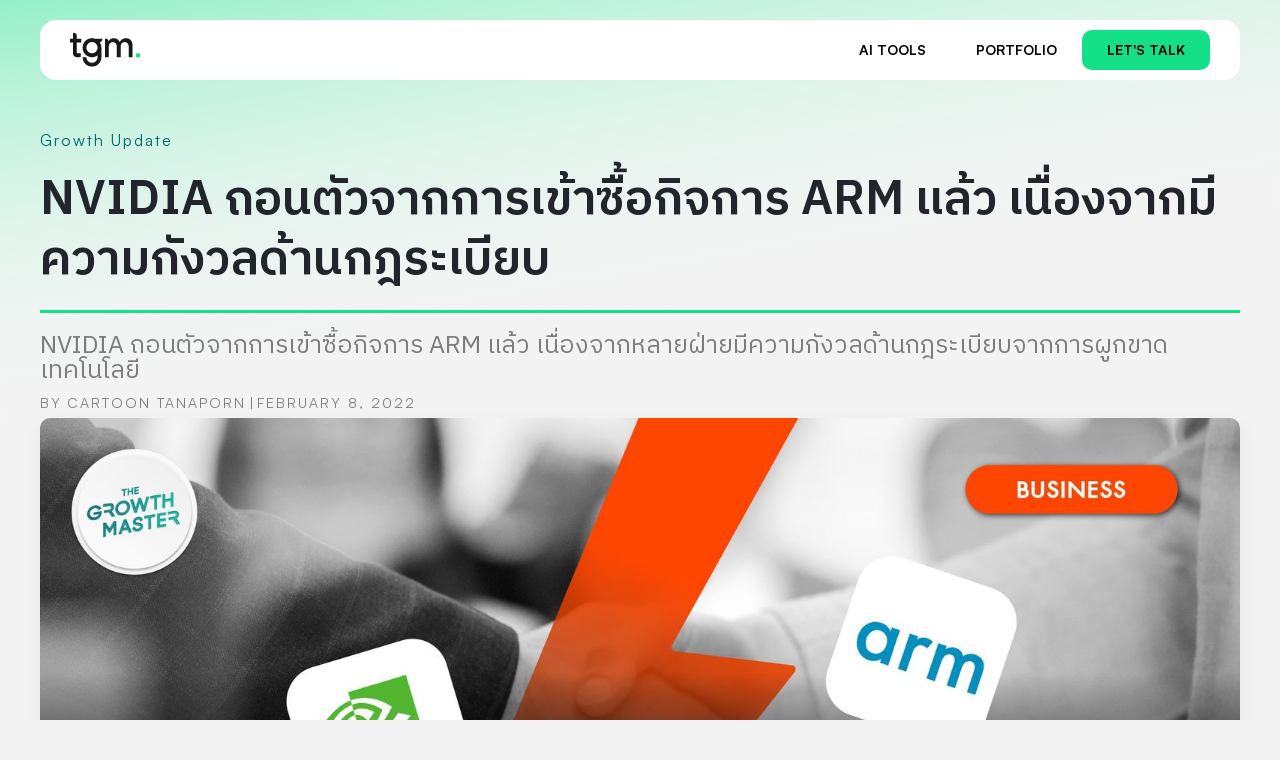

--- FILE ---
content_type: text/html
request_url: https://thegrowthmaster.com/trends/nvidia-no-longer-buying-acquiring-arm
body_size: 12290
content:
<!DOCTYPE html><!-- Last Published: Fri Sep 26 2025 03:04:28 GMT+0000 (Coordinated Universal Time) --><html data-wf-domain="thegrowthmaster.com" data-wf-page="5ef30243b02a26e2d73adf1c" data-wf-site="5ef30243b02a26f1943aded3" data-wf-collection="5ef30243b02a2604e53adeda" data-wf-item-slug="nvidia-no-longer-buying-acquiring-arm"><head><meta charset="utf-8"/><title>NVIDIA ถอนตัวจากการเข้าซื้อกิจการ ARM แล้ว เนื่องจากมีความกังวลด้านกฎระเบียบ - THE GROWTH MASTER</title><meta content="NVIDIA ถอนตัวจากการเข้าซื้อกิจการ ARM มูลค่า 8.7 หมื่นล้านดอลลาร์ เนื่องจากหลายฝ่ายมีความกังวลด้านกฎระเบียบจากการผูกขาดเทคโนโลยี แต่ ARM ก็เตรียมตัวนำบริษัทเข้าสู่ตลาดหุ้นต่อไปในสิ้นปีนี้" name="description"/><meta content="NVIDIA ถอนตัวจากการเข้าซื้อกิจการ ARM แล้ว เนื่องจากมีความกังวลด้านกฎระเบียบ" property="og:title"/><meta content="NVIDIA ถอนตัวจากการเข้าซื้อกิจการ ARM มูลค่า 8.7 หมื่นล้านดอลลาร์ เนื่องจากหลายฝ่ายมีความกังวลด้านกฎระเบียบจากการผูกขาดเทคโนโลยี แต่ ARM ก็เตรียมตัวนำบริษัทเข้าสู่ตลาดหุ้นต่อไปในสิ้นปีนี้" property="og:description"/><meta content="https://cdn.prod.website-files.com/5ef30243b02a260f4e3aded8/6201e7a536786b4cf870c9ab_TGM_All%20New%20Template%203.0_14-1-01-min.jpg" property="og:image"/><meta content="NVIDIA ถอนตัวจากการเข้าซื้อกิจการ ARM แล้ว เนื่องจากมีความกังวลด้านกฎระเบียบ" property="twitter:title"/><meta content="NVIDIA ถอนตัวจากการเข้าซื้อกิจการ ARM มูลค่า 8.7 หมื่นล้านดอลลาร์ เนื่องจากหลายฝ่ายมีความกังวลด้านกฎระเบียบจากการผูกขาดเทคโนโลยี แต่ ARM ก็เตรียมตัวนำบริษัทเข้าสู่ตลาดหุ้นต่อไปในสิ้นปีนี้" property="twitter:description"/><meta content="https://cdn.prod.website-files.com/5ef30243b02a260f4e3aded8/6201e7a536786b4cf870c9ab_TGM_All%20New%20Template%203.0_14-1-01-min.jpg" property="twitter:image"/><meta property="og:type" content="website"/><meta content="summary_large_image" name="twitter:card"/><meta content="width=device-width, initial-scale=1" name="viewport"/><meta content="trTdQYZn7GGJEM5W28O4vLdwxSW1k3ij8c0VOd0mYFA" name="google-site-verification"/><link href="https://cdn.prod.website-files.com/5ef30243b02a26f1943aded3/css/the-growth-master-web.shared.42338d2ac.css" rel="stylesheet" type="text/css"/><link href="https://fonts.googleapis.com" rel="preconnect"/><link href="https://fonts.gstatic.com" rel="preconnect" crossorigin="anonymous"/><script src="https://ajax.googleapis.com/ajax/libs/webfont/1.6.26/webfont.js" type="text/javascript"></script><script type="text/javascript">WebFont.load({  google: {    families: ["Sarabun:200,200italic,regular,italic,700,700italic","Caveat:regular,600","Noto Sans Thai:regular,500,600,700:latin,thai","IBM Plex Sans Thai:100,200,300,regular,500,600,700:latin,thai","IBM Plex Sans Thai Looped:100,200,300,regular,500,600,700:latin,thai"]  }});</script><script type="text/javascript">!function(o,c){var n=c.documentElement,t=" w-mod-";n.className+=t+"js",("ontouchstart"in o||o.DocumentTouch&&c instanceof DocumentTouch)&&(n.className+=t+"touch")}(window,document);</script><link href="https://cdn.prod.website-files.com/5ef30243b02a26f1943aded3/65c1cb04a3df449d11356669_tgm_Brand%20Guideline_4.0_2024-44.png" rel="shortcut icon" type="image/x-icon"/><link href="https://cdn.prod.website-files.com/5ef30243b02a26f1943aded3/65c1cb068052e8b408b36eca_tgm_Brand%20Guideline_4.0_2024-45.png" rel="apple-touch-icon"/><link href="https://thegrowthmaster.com//trends/nvidia-no-longer-buying-acquiring-arm" rel="canonical"/><script src="https://www.google.com/recaptcha/api.js" type="text/javascript"></script>
<!-- Google tag (gtag.js) -->
<script async src="https://www.googletagmanager.com/gtag/js?id=G-RGZ5DSJRFM"></script>
<script>
  window.dataLayer = window.dataLayer || [];
  function gtag(){dataLayer.push(arguments);}
  gtag('js', new Date());

  gtag('config', 'G-RGZ5DSJRFM');
</script>
<!-- Google tag (gtag.js) -->

<script src="https://www.googleoptimize.com/optimize.js?id=OPT-KWZBPC4"></script>

<div id="fb-root"></div>
<script async defer crossorigin="anonymous" src="https://connect.facebook.net/en_US/sdk.js#xfbml=1&version=v8.0&appId=2039326386085662&autoLogAppEvents=1" nonce="amzI0tr3"></script>

<!-- Hotjar Tracking Code for www.thegrowthmaster.com -->
<script>
    (function(h,o,t,j,a,r){
        h.hj=h.hj||function(){(h.hj.q=h.hj.q||[]).push(arguments)};
        h._hjSettings={hjid:2103049,hjsv:6};
        a=o.getElementsByTagName('head')[0];
        r=o.createElement('script');r.async=1;
        r.src=t+h._hjSettings.hjid+j+h._hjSettings.hjsv;
        a.appendChild(r);
    })(window,document,'https://static.hotjar.com/c/hotjar-','.js?sv=');
</script>


<!-- Memberstack webflow package -->
<script data-memberstack-app="app_cl9a248sv00ej0whb8vgs667v" src="https://static.memberstack.com/scripts/v1/memberstack.js" type="text/javascript"></script>


<script>
  window.fbAsyncInit = function() {
    FB.init({
      appId      : '{your-app-id}',
      cookie     : true,
      xfbml      : true,
      version    : '{api-version}'
    });
      
    FB.AppEvents.logPageView();   
      
  };

  (function(d, s, id){
     var js, fjs = d.getElementsByTagName(s)[0];
     if (d.getElementById(id)) {return;}
     js = d.createElement(s); js.id = id;
     js.src = "https://connect.facebook.net/en_US/sdk.js";
     fjs.parentNode.insertBefore(js, fjs);
   }(document, 'script', 'facebook-jssdk'));
</script>


<script async src="https://pagead2.googlesyndication.com/pagead/js/adsbygoogle.js?client=ca-pub-9076678783878437"
     crossorigin="anonymous"></script>


<!-- Google Tag Manager -->
<script>(function(w,d,s,l,i){w[l]=w[l]||[];w[l].push({'gtm.start':
new Date().getTime(),event:'gtm.js'});var f=d.getElementsByTagName(s)[0],
j=d.createElement(s),dl=l!='dataLayer'?'&l='+l:'';j.async=true;j.src=
'https://www.googletagmanager.com/gtm.js?id='+i+dl;f.parentNode.insertBefore(j,f);
})(window,document,'script','dataLayer','GTM-N64RLSN');</script>
<!-- End Google Tag Manager -->

<!-- MailerLite Universal -->
<script>
    (function(w,d,e,u,f,l,n){w[f]=w[f]||function(){(w[f].q=w[f].q||[])
    .push(arguments);},l=d.createElement(e),l.async=1,l.src=u,
    n=d.getElementsByTagName(e)[0],n.parentNode.insertBefore(l,n);})
    (window,document,'script','https://assets.mailerlite.com/js/universal.js','ml');
    ml('account', '598463');
</script>
<!-- End MailerLite Universal -->

<script type="text/javascript">window.__WEBFLOW_CURRENCY_SETTINGS = {"currencyCode":"USD","symbol":"$","decimal":".","fractionDigits":2,"group":",","template":"{{wf {\"path\":\"symbol\",\"type\":\"PlainText\"} }} {{wf {\"path\":\"amount\",\"type\":\"CommercePrice\"} }} {{wf {\"path\":\"currencyCode\",\"type\":\"PlainText\"} }}","hideDecimalForWholeNumbers":false};</script></head><body class="body-4-0"><section class="section-card sticky"><div class="container-card-header relative"><div id="w-node-dffcef1b-cdc6-ae7d-7bcd-8c4ae79132a9-e79132a7" class="w-layout-layout quick-stack-9 wf-layout-layout"><div class="w-layout-cell cell-17"><a href="/" class="logo-3-0-div w-inline-block"><img src="https://cdn.prod.website-files.com/5ef30243b02a26f1943aded3/65c2f5f793b2003d15102fc8_tgm%20logo.svg" loading="lazy" alt="" class="logo-image-3-0"/></a></div><div class="w-layout-cell cell-27"><div class="menu-3-0-div"><a href="#" class="cta-3-0-linkblock-secondary hide w-inline-block"><div class="text-block-23">Services</div></a><div data-hover="false" data-delay="0" class="dropdown-5 w-dropdown"><div class="cta-3-0-dropdown w-dropdown-toggle"><div class="icon-8 w-icon-dropdown-toggle"></div><div>Services</div></div><nav class="dropdown-list-5 w-dropdown-list"><a href="https://thegrowthmaster.com/growth-agency/our-services/performance-marketing" class="w-dropdown-link">Performance Marketing</a><a href="https://thegrowthmaster.com/growth-agency/our-services/content-led-growth" class="w-dropdown-link">Content Led Growth</a><a href="https://thegrowthmaster.com/growth-agency/our-services/launchpad-website" class="w-dropdown-link">Launchpad Website</a><a href="https://thegrowthmaster.com/growth-agency/our-services/branding" class="w-dropdown-link">Branding</a></nav></div><a href="/ai-directory" class="cta-3-0-linkblock-secondary w-inline-block"><div class="text-block-23">AI tools</div></a><a href="https://thegrowthmaster.com/#portfolio" class="cta-3-0-linkblock-secondary w-inline-block"><div class="text-block-23">PORTFOLIO</div></a><a data-w-id="dffcef1b-cdc6-ae7d-7bcd-8c4ae79132b9" href="#" class="cta-3-0-linkblock w-inline-block"><div class="text-block-23">Let&#x27;s Talk</div></a></div><div data-w-id="dffcef1b-cdc6-ae7d-7bcd-8c4ae79132bc" class="toggle-menu-mobile-home"><img src="https://cdn.prod.website-files.com/5ef30243b02a26f1943aded3/5f881374f5fd37189fb4b167_Asset%208.png" loading="lazy" width="24" alt="" class="open-img"/><img src="https://cdn.prod.website-files.com/5ef30243b02a26f1943aded3/5f881374067f42158d75e4e1_Asset%207.png" loading="lazy" alt="" class="close-img"/></div></div></div><div class="menu-mobile-dropdown-home"><div data-hover="false" data-delay="0" class="dropdown-5 w-dropdown"><div class="cta-3-0-dropdown w-dropdown-toggle"><div class="icon-8 w-icon-dropdown-toggle"></div><div>Services</div></div><nav class="dropdown-list-5 w-dropdown-list"><a href="https://thegrowthmaster.com/growth-agency/our-services/performance-marketing" class="w-dropdown-link">Performance Marketing</a><a href="https://thegrowthmaster.com/growth-agency/our-services/content-led-growth" class="w-dropdown-link">Content Led Growth</a><a href="https://thegrowthmaster.com/growth-agency/our-services/launchpad-website" class="w-dropdown-link">Launchpad Website</a><a href="https://thegrowthmaster.com/growth-agency/our-services/branding" class="w-dropdown-link">Branding</a></nav></div><a href="#" class="cta-3-0-linkblock-secondary hide w-inline-block"><div class="text-block-23">Services</div></a><a href="/ai-directory" class="cta-3-0-linkblock-secondary w-inline-block"><div class="text-block-23">AI tools</div></a><a href="https://thegrowthmaster.com/#portfolio" class="cta-3-0-linkblock-secondary w-inline-block"><div class="text-block-23">Portfolio</div></a><a data-w-id="dffcef1b-cdc6-ae7d-7bcd-8c4ae79132c9" href="#" class="cta-3-0-linkblock w-inline-block"><div class="text-block-23">Let&#x27;s Talk</div></a></div></div><aside id="form_talk" class="modal-form-lets_talk"><div data-w-id="d1daea18-c3db-984b-e374-d7250694c764" class="close-popup-form"><div class="title-ds th">คุยกับเรา<br/></div><img src="https://cdn.prod.website-files.com/5ef30243b02a26f1943aded3/5f881374067f42158d75e4e1_Asset%207.png" loading="lazy" alt="" class="close-img-popup"/></div><div class="w-form"><form id="wf-form-all-lead-tgm-2" name="wf-form-all-lead-tgm-2" data-name="all lead tgm" method="get" class="form-4" data-wf-page-id="5ef30243b02a26e2d73adf1c" data-wf-element-id="d1daea18-c3db-984b-e374-d7250694c76a" data-turnstile-sitekey="0x4AAAAAAAQTptj2So4dx43e"><div><label for="name" class="p1">ชื่อ</label><input class="text-field-2 w-input" maxlength="256" name="name" data-name="Name" placeholder="" type="text" id="name" required=""/></div><div><label for="email" class="p1">อีเมล</label><input class="text-field-2 w-input" maxlength="256" name="email" data-name="Email" placeholder="" type="email" id="email" required=""/></div><div><label for="Phone" class="p1">เบอร์ติดต่อ</label><input class="text-field-2 w-input" maxlength="256" name="Phone" data-name="Phone" placeholder="" type="tel" id="Phone" required=""/></div><div class="div-block-75"><label for="Phone" class="p1">บริการที่สนใจ</label><label class="w-checkbox checkbox-home4-0"><input type="checkbox" name="" data-name="ดีไซน์/สร้างเว็บไซต์" class="w-checkbox-input checkbox"/><span class="w-form-label">ที่ปรึกษาด้าน AI</span></label><label class="w-checkbox checkbox-home4-0"><input type="checkbox" name="" data-name="ดีไซน์/สร้างเว็บไซต์" class="w-checkbox-input checkbox"/><span class="w-form-label">ดีไซน์/สร้างเว็บไซต์</span></label><label class="w-checkbox checkbox-home4-0"><input id="Branding" type="checkbox" name="Branding" data-name="Branding" class="w-checkbox-input"/><span class="w-form-label" for="Branding">สร้างแบรนด์ (Branding)</span></label><label class="w-checkbox checkbox-home4-0"><input id="SEO-Search-Engine-Optimization" type="checkbox" name="SEO-Search-Engine-Optimization" data-name="SEO Search Engine Optimization" class="w-checkbox-input"/><span class="w-form-label" for="SEO-Search-Engine-Optimization">SEO (Search Engine Optimization)</span></label><label class="w-checkbox checkbox-home4-0"><input id="Performance-Marketing" type="checkbox" name="Performance-Marketing" data-name="Performance Marketing" class="w-checkbox-input"/><span class="w-form-label" for="Performance-Marketing">ยิงโฆษณา (Performance Marketing)</span></label><label class="w-checkbox checkbox-home4-0"><input type="checkbox" name="" data-name="รีวิวซอฟต์แวร์" class="w-checkbox-input"/><span class="w-form-label">รีวิวซอฟต์แวร์</span></label><label class="w-checkbox checkbox-home4-0"><input type="checkbox" name="" data-name="สร้างสื่อวิดีโอ" class="w-checkbox-input"/><span class="w-form-label">สร้างสื่อวิดีโอ</span></label><label class="w-checkbox checkbox-home4-0"><input id="HR" type="checkbox" name="HR" data-name="HR" class="w-checkbox-input"/><span class="w-form-label" for="HR">ซอฟต์แวร์สำหรับ HR</span></label><label class="w-checkbox checkbox-home4-0"><input type="checkbox" name="" data-name="บริการให้คำปรึกษาทางการตลาดเพื่อการเติบโต" class="w-checkbox-input"/><span class="w-form-label">บริการให้คำปรึกษาทางการตลาดเพื่อการเติบโต</span></label></div><div><label for="Phone" class="p1">ช่องทางที่ต้องการทำการตลาด</label><div class="div-block-74"><label class="w-checkbox checkbox-home4-0"><input id="Facebook" type="checkbox" name="Facebook" data-name="Facebook" class="w-checkbox-input"/><span class="w-form-label" for="Facebook">Facebook</span></label><label class="w-checkbox checkbox-home4-0"><input id="Google" type="checkbox" name="Google" data-name="Google" class="w-checkbox-input"/><span class="w-form-label" for="Google">Google</span></label><label class="w-checkbox checkbox-home4-0"><input id="Website" type="checkbox" name="Website" data-name="Website" class="w-checkbox-input"/><span class="w-form-label" for="Website">Website</span></label><label class="w-checkbox checkbox-home4-0"><input id="Tiktok" type="checkbox" name="Tiktok" data-name="Tiktok" class="w-checkbox-input"/><span class="w-form-label" for="Tiktok">Tiktok</span></label><label class="w-checkbox checkbox-home4-0"><input id="Youtube" type="checkbox" name="Youtube" data-name="Youtube" class="w-checkbox-input"/><span class="w-form-label" for="Youtube">Youtube</span></label><label class="w-checkbox checkbox-home4-0"><input type="checkbox" name="" data-name="อื่น ๆ" class="w-checkbox-input"/><span class="w-form-label">อื่น ๆ</span></label></div></div><div><label for="Marketing-budget" class="p1">งบประมาณทางการตลาดต่อเดือน</label><select id="Marketing-budget" name="Marketing-budget" data-name="Marketing Budget" required="" class="text-field-2 w-select"><option value="">งบประมาณทางการตลาดต่อเดือน</option><option value="50,000 - 100,000">50,000 - 100,000</option><option value="100,000 - 250,000">100,000 - 250,000</option><option value="250,000 - 500,000">250,000 - 500,000</option><option value="500,000 - 1,000,000">500,000 - 1,000,000</option><option value="1,000,000 ขึ้นไป">1,000,000 ขึ้นไป</option></select></div><div><label for="More" class="p1">อยากบอกอะไรเราเพิ่มเติม?<span class="text-span-8"> (Optional)</span></label><textarea id="More" name="More" maxlength="5000" data-name="More" placeholder="อยากบอกอะไรเราเพิ่มเติม?" class="text-field-2 w-input"></textarea><div data-sitekey="6Le-Qi8kAAAAAGHicNOU4ZwdoXv82-4tZev_jWoD" class="w-form-formrecaptcha recatcha g-recaptcha g-recaptcha-error g-recaptcha-disabled"></div></div><input type="submit" data-wait="Please wait..." class="btn-primary-fill w-button" value="ส่งข้อความ"/></form><div class="success-message w-form-done"><div>Thank you! Your submission has been received!</div></div><div class="w-form-fail"><div>Oops! Something went wrong while submitting the form.</div></div></div></aside></section><div class="process-bar"></div><div class="section-card"><div class="container"><div class="trends-page-div"><h2 class="h2-head-page">Growth Update</h2><h1 class="h1-head-page-th">NVIDIA ถอนตัวจากการเข้าซื้อกิจการ ARM แล้ว เนื่องจากมีความกังวลด้านกฎระเบียบ</h1><div class="div-line"></div><div class="trends-sub-head">NVIDIA ถอนตัวจากการเข้าซื้อกิจการ ARM แล้ว เนื่องจากหลายฝ่ายมีความกังวลด้านกฎระเบียบจากการผูกขาดเทคโนโลยี</div><div class="wrap-content-writer_case-study"><div class="by">By</div><div class="trends-author">Cartoon Tanaporn</div><div class="date-trends">February 8, 2022</div></div><div class="trends-cover-div"><img alt="" src="https://cdn.prod.website-files.com/5ef30243b02a260f4e3aded8/6201e7a536786b4cf870c9ab_TGM_All%20New%20Template%203.0_14-1-01-min.jpg" sizes="(max-width: 991px) 92vw, (max-width: 1919px) 94vw, 1400px" srcset="https://cdn.prod.website-files.com/5ef30243b02a260f4e3aded8/6201e7a536786b4cf870c9ab_TGM_All%20New%20Template%203.0_14-1-01-min-p-500.jpg 500w, https://cdn.prod.website-files.com/5ef30243b02a260f4e3aded8/6201e7a536786b4cf870c9ab_TGM_All%20New%20Template%203.0_14-1-01-min-p-800.jpg 800w, https://cdn.prod.website-files.com/5ef30243b02a260f4e3aded8/6201e7a536786b4cf870c9ab_TGM_All%20New%20Template%203.0_14-1-01-min-p-1080.jpg 1080w, https://cdn.prod.website-files.com/5ef30243b02a260f4e3aded8/6201e7a536786b4cf870c9ab_TGM_All%20New%20Template%203.0_14-1-01-min-p-1600.jpg 1600w, https://cdn.prod.website-files.com/5ef30243b02a260f4e3aded8/6201e7a536786b4cf870c9ab_TGM_All%20New%20Template%203.0_14-1-01-min-p-2000.jpg 2000w, https://cdn.prod.website-files.com/5ef30243b02a260f4e3aded8/6201e7a536786b4cf870c9ab_TGM_All%20New%20Template%203.0_14-1-01-min.jpg 2501w" class="trends-cover"/></div></div><div class="trends-body-div"><div class="div-center"><div class="trends-content-div"><div data-w-id="af905f25-73d2-627d-2a3e-a93944a443ae" class="dark-light-mode-toggle-div"><div><div class="light-dark-text-mobile">Light</div></div><div data-w-id="af905f25-73d2-627d-2a3e-a93944a443b2" class="dark-mode-toggle-div"><div data-is-ix2-target="1" class="lottie-animation" data-w-id="af905f25-73d2-627d-2a3e-a93944a443b3" data-animation-type="lottie" data-src="https://cdn.prod.website-files.com/5ef30243b02a26f1943aded3/5ef30243b02a2646d33adf06_lf30_editor_efPiS6.json" data-loop="0" data-direction="1" data-autoplay="0" data-renderer="svg" data-default-duration="4" data-duration="0" data-ix2-initial-state="0"></div></div><div><div class="light-dark-text-mobile">Dark</div></div></div><div class="share-div"><div class="share-text">ส่งต่อเรื่องราวดีๆ</div><div class="lotte-div"><div data-w-id="0ea94d7d-8ebf-7e2e-e0c8-97759bf91819" data-animation-type="lottie" data-src="https://cdn.prod.website-files.com/5ef30243b02a26f1943aded3/5ef30243b02a262b253adf24_lf30_editor_4aUJzT.json" data-loop="1" data-direction="1" data-autoplay="1" data-is-ix2-target="0" data-renderer="svg" data-default-duration="0.6666666666666666" data-duration="0"></div></div><div class="social-div"><div class="w-embed"><a class="w-inline-block social-share-icon-facebook" href="https://www.facebook.com/sharer/sharer.php?u=&t=" title="Share on Facebook" target="_blank" onclick="window.open('https://www.facebook.com/sharer/sharer.php?u=' + encodeURIComponent(document.URL) + '&t=' + encodeURIComponent(document.URL)); return false;"> </a></div><div class="social-share-hide"><a href="#" class="social-share-icon-facebook w-inline-block"></a></div></div><div class="social-div"><div class="w-embed"><a class="w-inline-block social-share-icon-twitter" href="https://twitter.com/intent/tweet?" target="_blank" title="Tweet" onclick="window.open('https://twitter.com/intent/tweet?text=' + encodeURIComponent(document.title) + ':%20 ' + encodeURIComponent(document.URL)); return false;"></a></div><div class="social-share-hide"><a href="#" class="social-share-icon-twitter w-inline-block"></a></div></div><div class="social-div-ln"><div class="w-embed"><a class="w-inline-block social-share-icon-linkedin" href="http://www.linkedin.com/shareArticle?mini=true&url=&title=&summary=&source=" target="_blank" title="Share on LinkedIn" onclick="window.open('http://www.linkedin.com/shareArticle?mini=true&url=' + encodeURIComponent(document.URL) + '&title=' + encodeURIComponent(document.title)); return false;"></a></div><div class="social-share-hide"><a href="#" class="social-share-icon-linkedin w-inline-block"></a></div></div></div><div id="C1" class="rich-text-content w-richtext"><p>หลังจากปี 2020 ที่ผ่านมา <strong>NVIDIA</strong> บริษัทผู้ผลิตหน่วยประมวลผลกราฟิกหรือ GPUs สำหรับคอมพิวเตอร์ที่มีส่วนแบ่งการตลาดมากสุดในโลก ได้ตัดสินใจเข้าซื้อ <strong>ARM</strong> บริษัท CPU อันดับ 1 ของอุปกรณ์อิเล็กทรอนิกส์แบบพกพา ซึ่งมี SoftBank ข้ามชาติของญี่ปุ่นเป็นเจ้าของ ด้วยมูลค่า 42,000 ล้านดอลลาร์สหรัฐ (หรือประมาณ 1.3 ล้านล้านบาท)<br/></p><p>ตอนนี้ก็ได้มีรายงานจาก <a href="https://www.ft.com/content/59c0d5f9-ed6a-4de6-a997-f25faed58833">Financial Times</a> ออกมาว่า NVIDIA ได้ถอนตัวออกจากดีลในครั้งนี้แล้ว ซึ่งทำเอาหลายคนงงกันว่าเหตุผลอะไรที่ทำให้ดีลยักษ์ใหญ่สะเทือนวงการในครั้งนี้ต้องจบลง The Growth Master ได้สรุปรายละเอียดทั้งหมดมาให้คุณแล้ว</p><h2><strong>ดีลยักษ์ต้องจบลง หลัง NVIDIA ประกาศถอนตัวว่าจะไม่เข้าซื้อกิจการ ARM แล้ว</strong></h2><p>ในตอนแรกตามที่คาดไว้ว่า ARM จะถูกเข้าซื้อในราคา 6.6 หมื่นล้านดอลลาร์ ซึ่งถ้าหากขายกิจการได้ตามที่กล่าวไป ดีลนี้จะถือว่าเป็นตัวแทนดีลที่ใหญ่ที่สุดในอุตสาหกรรม Semiconductor ทันที <br/></p><p>อย่างไรก็ตาม แม้ตัวบริษัทเองจะเสียดายดีลในครั้งนี้ แต่หลายฝ่าย รวมถึงหน่วยงานรัฐที่กำกับดูแลในสหรัฐอเมริกาและยุโรปก็สามารถคลายกังวลกับดีลนี้ได้แล้ว หลังจากที่มีการคัดค้านดีลนี้ด้วยความหนักแน่นมาตลอด เนื่องจากกังวลว่าเมื่อ NVIDIA เข้าซื้อ ARM ไปแล้ว NVIDIA จะยึดเทคโนโลยี ARM ไว้ใช้คนเดียว แต่ NVIDIA ก็ออกมาปฏิเสธความคิดนั้น และยืนยันแล้วว่าจะมีการขายให้กับบริษัทอื่น ๆ ด้วย<br/></p><p>สำหรับใครที่ยังสงสัยว่าทำไมหน่วยงานต่าง ๆ ถึงคิดแบบนั้น นั่นก็เพราะว่า ARM เป็นบริษัทที่อยู่เบื้องหลังสถาปัตยกรรม ARM (Advanced RISC Machines) ที่เป็นตัวขับเคลื่อนโปรเซสเซอร์มือถือและอุปกรณ์คอมพิวเตอร์ Desktop จำนวนมาก รวมถึงชิป Apple Silicon ทั้งหมดที่ใช้ใน iPhone, iPad, Mac, Apple Watch และอุปกรณ์ Apple อื่น ๆ ทั้งหมด<br/></p><figure style="max-width:890pxpx" class="w-richtext-align-fullwidth w-richtext-figure-type-image"><div><img src="https://cdn.prod.website-files.com/5ef30243b02a260f4e3aded8/6201dffb3d8e02f3337eef7f_TJ_ZllJf2vAxsTC2wCBhDpqJ-Bzz3GECMlxFapK9cw0vvWjp0ntMETYoEW5iIK56riNdWBJal1U2FkNc3pj0uq1AUPafquBMdIx-1kI5M8x6S_LajA2u4WSnZMni70GcyzICPlbr.png" alt=""/></div><figcaption>ภาพจาก <a href="https://photos5.appleinsider.com/gallery/product_pages/221-hero.jpg">appleinsider</a></figcaption></figure><p>นอกจากนี้ สถาปัตยกรรม ARM ยังถูกใช้โดย Qualcomm และผู้ผลิตรายอื่น ๆ อีกด้วย ซึ่งอาจส่งผลให้เกิดอันตรายจากการผูกขาด หาก NVIDIA เข้าซื้อกิจการ ARM มา<br/></p><p>ตามรายงาน SoftBank จะได้รับค่าชดเชยประมาณ 1.25 พันล้านดอลลาร์ สำหรับการยกเลิกข้อตกลงการเข้าซื้อกิจการในครั้งนี้ และทำให้ SoftBank เสียโอกาสทำเงินจากมูลค่าหุ้นของ NVIDIA ด้วย <br/></p><p>เพราะการซื้อกิจการครั้งนี้มีทั้งหุ้นและเงินสดประกอบกัน ตอนประกาศดีลครั้งสำคัญในปี 2020 หุ้นของ NVIDIA ยังไม่ค่อยสูงสักเท่าไร และมูลค่าดีล 3.85 หมื่นล้านดอลลาร์ แต่ช่วงปลายปี 2021 ราคาหุ้นกลับพุ่งสูงขึ้นเป็นอย่างมาก และทำให้มูลค่าดีลกลายเป็นเพิ่มขึ้น 8.7 หมื่นล้านดอลลาร์เลยทีเดียว<br/></p><p>อย่างไรก็ตาม SoftBank ยังคงคาดว่าจะขาย ARM ภายในสิ้นปีนี้ ผ่านการ IPO หรือการเสนอขายหุ้นแก่ประชาชนทั่วไป ซึ่งอย่างที่บอกไปว่าในตอนแรกหุ้นของ NVIDIA มีการพุ่งขึ้นอย่างมาก เมื่อบริษัทประกาศว่ากำลังจะเข้าซื้อ ARM แต่ตอนนี้กลับลดลงอีกครั้ง พร้อมกับดีลที่เพิ่งยกเลิกไปนั่นเอง<br/></p><figure style="max-width:1600pxpx" class="w-richtext-align-fullwidth w-richtext-figure-type-image"><div><img src="https://cdn.prod.website-files.com/5ef30243b02a260f4e3aded8/6201dffb3b483903b0ec6556_R89LsYuLNeUBNcnqL6kGUUEu-q0nAUgiSgdVP036L41f8ZLZd7ze31sckpBBUcnhRDqhCTjJAyrumynqcFYcKjVW98MSrEPdtfuZP4jD8FuOd8wpFnHHUToOh8aioLPnlDLpVcX8.png" alt=""/></div><figcaption>ภาพจาก <a href="https://www.japantimes.co.jp/news/2020/07/14/business/corporate-business/softbank-exploring-sale-ipo-chip-company-arm/">japantimes</a></figcaption></figure><h5><br/>Source : <a href="https://9to5mac.com/2022/02/07/nvidia-no-longer-acquiring-arm-following-regulatory-concerns/">9to5mac</a>, <a href="https://www.theverge.com/2022/2/7/22922731/nvidia-no-longer-buying-acquiring-arm-reportedly">theverge</a>, <a href="https://www.blognone.com/node/127058">blognone</a><br/></h5></div><div class="rich-ref w-dyn-bind-empty w-richtext"></div><div class="share-div"><div class="share-text">ส่งต่อเรื่องราวดีๆ</div><div class="lotte-div"><div data-w-id="0ea94d7d-8ebf-7e2e-e0c8-97759bf91819" data-animation-type="lottie" data-src="https://cdn.prod.website-files.com/5ef30243b02a26f1943aded3/5ef30243b02a262b253adf24_lf30_editor_4aUJzT.json" data-loop="1" data-direction="1" data-autoplay="1" data-is-ix2-target="0" data-renderer="svg" data-default-duration="0.6666666666666666" data-duration="0"></div></div><div class="social-div"><div class="w-embed"><a class="w-inline-block social-share-icon-facebook" href="https://www.facebook.com/sharer/sharer.php?u=&t=" title="Share on Facebook" target="_blank" onclick="window.open('https://www.facebook.com/sharer/sharer.php?u=' + encodeURIComponent(document.URL) + '&t=' + encodeURIComponent(document.URL)); return false;"> </a></div><div class="social-share-hide"><a href="#" class="social-share-icon-facebook w-inline-block"></a></div></div><div class="social-div"><div class="w-embed"><a class="w-inline-block social-share-icon-twitter" href="https://twitter.com/intent/tweet?" target="_blank" title="Tweet" onclick="window.open('https://twitter.com/intent/tweet?text=' + encodeURIComponent(document.title) + ':%20 ' + encodeURIComponent(document.URL)); return false;"></a></div><div class="social-share-hide"><a href="#" class="social-share-icon-twitter w-inline-block"></a></div></div><div class="social-div-ln"><div class="w-embed"><a class="w-inline-block social-share-icon-linkedin" href="http://www.linkedin.com/shareArticle?mini=true&url=&title=&summary=&source=" target="_blank" title="Share on LinkedIn" onclick="window.open('http://www.linkedin.com/shareArticle?mini=true&url=' + encodeURIComponent(document.URL) + '&title=' + encodeURIComponent(document.title)); return false;"></a></div><div class="social-share-hide"><a href="#" class="social-share-icon-linkedin w-inline-block"></a></div></div></div><a href="https://bit.ly/3SBETVf" target="_blank" class="ads-link-block w-inline-block"><img src="https://cdn.prod.website-files.com/5ef30243b02a26f1943aded3/65c60069854e3c1bfd4a4514_tgm._Sales%20Website_Feb-02%202.png" loading="lazy" sizes="(max-width: 479px) 91vw, (max-width: 767px) 92vw, (max-width: 991px) 91vw, 900px" srcset="https://cdn.prod.website-files.com/5ef30243b02a26f1943aded3/65c60069854e3c1bfd4a4514_tgm._Sales%20Website_Feb-02%202-p-500.png 500w, https://cdn.prod.website-files.com/5ef30243b02a26f1943aded3/65c60069854e3c1bfd4a4514_tgm._Sales%20Website_Feb-02%202-p-800.png 800w, https://cdn.prod.website-files.com/5ef30243b02a26f1943aded3/65c60069854e3c1bfd4a4514_tgm._Sales%20Website_Feb-02%202-p-1080.png 1080w, https://cdn.prod.website-files.com/5ef30243b02a26f1943aded3/65c60069854e3c1bfd4a4514_tgm._Sales%20Website_Feb-02%202.png 1334w" alt="" class="ads-image"/></a><div class="recommended-container w-container"><div class="recommended-articles"><h3 class="recommended-heading">คุณอาจจะชอบบทความนี้...</h3></div><div class="w-dyn-list"><div role="list" class="w-dyn-items w-row"><div role="listitem" class="w-dyn-item w-col w-col-6"><a href="/trends/digital-trend-statistic-2023" class="link-block-articles-recommended w-inline-block"><div class="articles-div"><img alt="" src="https://cdn.prod.website-files.com/5ef30243b02a260f4e3aded8/63d9da16e4c9a23c336f3291_TGM_All%20New%20Template%203-01-01-min.jpg" sizes="(max-width: 479px) 87vw, (max-width: 767px) 90vw, (max-width: 991px) 43vw, 440px" srcset="https://cdn.prod.website-files.com/5ef30243b02a260f4e3aded8/63d9da16e4c9a23c336f3291_TGM_All%20New%20Template%203-01-01-min-p-500.jpg 500w, https://cdn.prod.website-files.com/5ef30243b02a260f4e3aded8/63d9da16e4c9a23c336f3291_TGM_All%20New%20Template%203-01-01-min-p-800.jpg 800w, https://cdn.prod.website-files.com/5ef30243b02a260f4e3aded8/63d9da16e4c9a23c336f3291_TGM_All%20New%20Template%203-01-01-min-p-1080.jpg 1080w, https://cdn.prod.website-files.com/5ef30243b02a260f4e3aded8/63d9da16e4c9a23c336f3291_TGM_All%20New%20Template%203-01-01-min-p-1600.jpg 1600w, https://cdn.prod.website-files.com/5ef30243b02a260f4e3aded8/63d9da16e4c9a23c336f3291_TGM_All%20New%20Template%203-01-01-min-p-2000.jpg 2000w, https://cdn.prod.website-files.com/5ef30243b02a260f4e3aded8/63d9da16e4c9a23c336f3291_TGM_All%20New%20Template%203-01-01-min-p-2600.jpg 2600w, https://cdn.prod.website-files.com/5ef30243b02a260f4e3aded8/63d9da16e4c9a23c336f3291_TGM_All%20New%20Template%203-01-01-min-p-3200.jpg 3200w, https://cdn.prod.website-files.com/5ef30243b02a260f4e3aded8/63d9da16e4c9a23c336f3291_TGM_All%20New%20Template%203-01-01-min.jpg 5001w" class="image-2"/><div class="blog-name-recommended-articles">สรุปสถิติ Digital และ Social Media จาก We Are Social</div></div></a></div><div role="listitem" class="w-dyn-item w-col w-col-6"><a href="/trends/10-popular-contents-of-2022" class="link-block-articles-recommended w-inline-block"><div class="articles-div"><img alt="" src="https://cdn.prod.website-files.com/5ef30243b02a260f4e3aded8/63abab72614980606947f4f8_Value-Blog_%E0%B8%A3%E0%B8%A7%E0%B8%A1%207%20%E0%B8%9A%E0%B8%97%E0%B8%84%E0%B8%A7%E0%B8%B2%E0%B8%A1%E0%B8%81%E0%B8%B2%E0%B8%A3%E0%B8%95%E0%B8%A5%E0%B8%B2%E0%B8%94%202023-01-min.jpg" sizes="(max-width: 479px) 87vw, (max-width: 767px) 90vw, (max-width: 991px) 43vw, 440px" srcset="https://cdn.prod.website-files.com/5ef30243b02a260f4e3aded8/63abab72614980606947f4f8_Value-Blog_%E0%B8%A3%E0%B8%A7%E0%B8%A1%207%20%E0%B8%9A%E0%B8%97%E0%B8%84%E0%B8%A7%E0%B8%B2%E0%B8%A1%E0%B8%81%E0%B8%B2%E0%B8%A3%E0%B8%95%E0%B8%A5%E0%B8%B2%E0%B8%94%202023-01-min-p-500.jpg 500w, https://cdn.prod.website-files.com/5ef30243b02a260f4e3aded8/63abab72614980606947f4f8_Value-Blog_%E0%B8%A3%E0%B8%A7%E0%B8%A1%207%20%E0%B8%9A%E0%B8%97%E0%B8%84%E0%B8%A7%E0%B8%B2%E0%B8%A1%E0%B8%81%E0%B8%B2%E0%B8%A3%E0%B8%95%E0%B8%A5%E0%B8%B2%E0%B8%94%202023-01-min-p-800.jpg 800w, https://cdn.prod.website-files.com/5ef30243b02a260f4e3aded8/63abab72614980606947f4f8_Value-Blog_%E0%B8%A3%E0%B8%A7%E0%B8%A1%207%20%E0%B8%9A%E0%B8%97%E0%B8%84%E0%B8%A7%E0%B8%B2%E0%B8%A1%E0%B8%81%E0%B8%B2%E0%B8%A3%E0%B8%95%E0%B8%A5%E0%B8%B2%E0%B8%94%202023-01-min-p-1080.jpg 1080w, https://cdn.prod.website-files.com/5ef30243b02a260f4e3aded8/63abab72614980606947f4f8_Value-Blog_%E0%B8%A3%E0%B8%A7%E0%B8%A1%207%20%E0%B8%9A%E0%B8%97%E0%B8%84%E0%B8%A7%E0%B8%B2%E0%B8%A1%E0%B8%81%E0%B8%B2%E0%B8%A3%E0%B8%95%E0%B8%A5%E0%B8%B2%E0%B8%94%202023-01-min-p-1600.jpg 1600w, https://cdn.prod.website-files.com/5ef30243b02a260f4e3aded8/63abab72614980606947f4f8_Value-Blog_%E0%B8%A3%E0%B8%A7%E0%B8%A1%207%20%E0%B8%9A%E0%B8%97%E0%B8%84%E0%B8%A7%E0%B8%B2%E0%B8%A1%E0%B8%81%E0%B8%B2%E0%B8%A3%E0%B8%95%E0%B8%A5%E0%B8%B2%E0%B8%94%202023-01-min-p-2000.jpg 2000w, https://cdn.prod.website-files.com/5ef30243b02a260f4e3aded8/63abab72614980606947f4f8_Value-Blog_%E0%B8%A3%E0%B8%A7%E0%B8%A1%207%20%E0%B8%9A%E0%B8%97%E0%B8%84%E0%B8%A7%E0%B8%B2%E0%B8%A1%E0%B8%81%E0%B8%B2%E0%B8%A3%E0%B8%95%E0%B8%A5%E0%B8%B2%E0%B8%94%202023-01-min.jpg 2500w" class="image-2"/><div class="blog-name-recommended-articles">รวม 7 บทความการตลาดที่เราแนะนำให้คุณอ่านก่อนปี 2023</div></div></a></div></div></div></div></div></div><div class="cta-div"><img src="https://cdn.prod.website-files.com/5ef30243b02a26f1943aded3/62d55a6be587ca1d07b37bff_g1%40300.png" sizes="(max-width: 1728px) 100vw, 1728px" srcset="https://cdn.prod.website-files.com/5ef30243b02a26f1943aded3/62d55a6be587ca1d07b37bff_g1%40300-p-500.png 500w, https://cdn.prod.website-files.com/5ef30243b02a26f1943aded3/62d55a6be587ca1d07b37bff_g1%40300-p-800.png 800w, https://cdn.prod.website-files.com/5ef30243b02a26f1943aded3/62d55a6be587ca1d07b37bff_g1%40300-p-1080.png 1080w, https://cdn.prod.website-files.com/5ef30243b02a26f1943aded3/62d55a6be587ca1d07b37bff_g1%40300-p-1600.png 1600w, https://cdn.prod.website-files.com/5ef30243b02a26f1943aded3/62d55a6be587ca1d07b37bff_g1%40300.png 1728w" alt="" class="image-cta"/><h3 class="h3-cta">ไม่พลาดทุกข้อมูลที่ช่วยให้ธุรกิจคุณเติบโตได้เร็วยิ่งขึ้น</h3><div class="text-cta">ติดตามได้หลากหลายช่องทางที่คุณสะดวก ไม่ว่าจะเป็น e-mail, line หรือ youtube</div><a href="/tgm-subscribe" class="button-cta w-inline-block"><div class="cta-button-text">Subscribe</div></a></div></div></div></div><section class="section-card-footer"><div class="container"><div id="w-node-_5193b923-a684-3a61-a081-f815fbeeff19-fbeeff17" class="w-layout-layout quick-stack-12 wf-layout-layout"><div id="w-node-_5193b923-a684-3a61-a081-f815fbeeff1a-fbeeff17" class="w-layout-cell cell-19"><div class="w-layout-hflex flex-block-2"><a href="#" class="w-inline-block"><img src="https://cdn.prod.website-files.com/5ef30243b02a26f1943aded3/65c2f5f793b2003d15102fc8_tgm%20logo.svg" loading="lazy" alt="" class="image-54"/></a><p class="p1 width80">เราช่วยธุรกิจของคุณให้เติบโตอย่างยั่งยืนบนโลกดิจิทัลด้วยการใช้ศาสตร์ Growth, เครื่องมือด้านเทคโนโลยี, การพัฒนาผลิตภัณฑ์ และการสร้างทีม</p></div><div id="w-node-_5193b923-a684-3a61-a081-f815fbeeff20-fbeeff17" class="w-layout-layout quick-stack-13 wf-layout-layout"><div class="w-layout-cell cell-20"><div class="text-block-24">Services</div><a href="https://thegrowthmaster.com/#growth-agency" class="footer-link-ds">Growth Agency</a><a href="https://thegrowthmaster.com/#design-studio" class="footer-link-ds">Design Studio</a><a href="https://thegrowthmaster.com/#software-consulting" class="footer-link-ds">Software Consulting</a><a href="https://thegrowthmaster.com/#digital-talents" class="footer-link-ds">Digital Talents</a><a href="https://thegrowthmaster.com/#portfolio" class="footer-link-ds">Our Portfolio</a></div><div class="w-layout-cell cell-20"><div class="text-block-24">Category</div><a href="/all-articles" class="footer-link-ds">All Articles</a><a href="/we-need-tool-talk" class="footer-link-ds">Software Review</a><a href="/growth-trends" class="footer-link-ds">Growth Trends</a></div><div class="w-layout-cell cell-20"><div class="text-block-24">Company</div><a href="https://wjamesventures.com/career" class="footer-link-ds">We&#x27;re Hiring</a><a href="https://www.facebook.com/groups/1471514009697273" class="footer-link-ds">Community</a><a href="#" class="footer-link-ds">Contact</a></div></div></div><div class="w-layout-cell cell-21"><div class="div-block-67"><div class="title-ds th">ติดตามข้อมูลการตลาด<br/>Growth Hacking ได้เลยทีนี่</div><div class="p1">มากกว่า 4,000 บริษัทติดตาม The Growth Master ตอนนี้</div><a href="/tgm-subscribe" class="link-btn-white w-inline-block"><div class="text-block-28">ไปที่หน้า Subscribe</div></a><img src="https://cdn.prod.website-files.com/5ef30243b02a26f1943aded3/6530ce36897adf2ac0e8da35_Group%2048096083.svg" loading="lazy" data-w-id="5193b923-a684-3a61-a081-f815fbeeff4c" alt="" class="image-55"/></div></div><div class="w-layout-cell cell-22"><a href="https://bit.ly/3FGTI2y" class="link-social-footer w-inline-block"><img src="https://cdn.prod.website-files.com/5ef30243b02a26f1943aded3/65c9a4ad697aa06ca7a67427_Group%20427319278.svg" loading="lazy" alt="" class="icon-social"/></a><a href="https://line.me/R/ti/p/@hao0062o" class="link-social-footer w-inline-block"><img src="https://cdn.prod.website-files.com/5ef30243b02a26f1943aded3/65c9a4aeba99ffeb9e8f56e8_Group%20427319277.svg" loading="lazy" alt="" class="icon-social"/></a><a href="https://bit.ly/3Qr20kb" class="link-social-footer w-inline-block"><img src="https://cdn.prod.website-files.com/5ef30243b02a26f1943aded3/65c9a4ad757b9efe47fa4cdf_Group%20427319279.svg" loading="lazy" alt="" class="icon-social"/></a></div></div></div><p class="copyright">© Copyright 2025 The Growth Master Company Limited All Rights Reserved</p></section><script src="https://d3e54v103j8qbb.cloudfront.net/js/jquery-3.5.1.min.dc5e7f18c8.js?site=5ef30243b02a26f1943aded3" type="text/javascript" integrity="sha256-9/aliU8dGd2tb6OSsuzixeV4y/faTqgFtohetphbbj0=" crossorigin="anonymous"></script><script src="https://cdn.prod.website-files.com/5ef30243b02a26f1943aded3/js/the-growth-master-web.schunk.148ac12bd1e62409.js" type="text/javascript"></script><script src="https://cdn.prod.website-files.com/5ef30243b02a26f1943aded3/js/the-growth-master-web.schunk.33dfd01885125f4a.js" type="text/javascript"></script><script src="https://cdn.prod.website-files.com/5ef30243b02a26f1943aded3/js/the-growth-master-web.57b363cc.a282a2c1469eb359.js" type="text/javascript"></script><div id="fb-root"></div>
<script async defer crossorigin="anonymous" src="https://connect.facebook.net/en_US/sdk.js#xfbml=1&version=v6.0&appId=349944825900756&autoLogAppEvents=1"></script>

<!-- Google Tag Manager (noscript) -->
<noscript><iframe src="https://www.googletagmanager.com/ns.html?id=GTM-N64RLSN"
height="0" width="0" style="display:none;visibility:hidden"></iframe></noscript>
<!-- End Google Tag Manager (noscript) -->


<script type="text/javascript">
    (function(e,t,o,n,p,r,i){e.visitorGlobalObjectAlias=n;e[e.visitorGlobalObjectAlias]=e[e.visitorGlobalObjectAlias]||function(){(e[e.visitorGlobalObjectAlias].q=e[e.visitorGlobalObjectAlias].q||[]).push(arguments)};e[e.visitorGlobalObjectAlias].l=(new Date).getTime();r=t.createElement("script");r.src=o;r.async=true;i=t.getElementsByTagName("script")[0];i.parentNode.insertBefore(r,i)})(window,document,"https://diffuser-cdn.app-us1.com/diffuser/diffuser.js","vgo");
    vgo('setAccount', '1000635488');
    vgo('setTrackByDefault', true);

    vgo('process');
</script>

<style>
.ms-test-mode {
   display: none !important;
}
</style>


<script>
var Webflow = Webflow || [];
Webflow.push(function() {
  $('a.back-button').click(function() {
    history.back(1); return false;
  });
});
</script></body></html>

--- FILE ---
content_type: text/html; charset=utf-8
request_url: https://www.google.com/recaptcha/api2/anchor?ar=1&k=6Le-Qi8kAAAAAGHicNOU4ZwdoXv82-4tZev_jWoD&co=aHR0cHM6Ly90aGVncm93dGhtYXN0ZXIuY29tOjQ0Mw..&hl=en&v=PoyoqOPhxBO7pBk68S4YbpHZ&size=normal&anchor-ms=20000&execute-ms=30000&cb=flzkf3r09kmp
body_size: 49442
content:
<!DOCTYPE HTML><html dir="ltr" lang="en"><head><meta http-equiv="Content-Type" content="text/html; charset=UTF-8">
<meta http-equiv="X-UA-Compatible" content="IE=edge">
<title>reCAPTCHA</title>
<style type="text/css">
/* cyrillic-ext */
@font-face {
  font-family: 'Roboto';
  font-style: normal;
  font-weight: 400;
  font-stretch: 100%;
  src: url(//fonts.gstatic.com/s/roboto/v48/KFO7CnqEu92Fr1ME7kSn66aGLdTylUAMa3GUBHMdazTgWw.woff2) format('woff2');
  unicode-range: U+0460-052F, U+1C80-1C8A, U+20B4, U+2DE0-2DFF, U+A640-A69F, U+FE2E-FE2F;
}
/* cyrillic */
@font-face {
  font-family: 'Roboto';
  font-style: normal;
  font-weight: 400;
  font-stretch: 100%;
  src: url(//fonts.gstatic.com/s/roboto/v48/KFO7CnqEu92Fr1ME7kSn66aGLdTylUAMa3iUBHMdazTgWw.woff2) format('woff2');
  unicode-range: U+0301, U+0400-045F, U+0490-0491, U+04B0-04B1, U+2116;
}
/* greek-ext */
@font-face {
  font-family: 'Roboto';
  font-style: normal;
  font-weight: 400;
  font-stretch: 100%;
  src: url(//fonts.gstatic.com/s/roboto/v48/KFO7CnqEu92Fr1ME7kSn66aGLdTylUAMa3CUBHMdazTgWw.woff2) format('woff2');
  unicode-range: U+1F00-1FFF;
}
/* greek */
@font-face {
  font-family: 'Roboto';
  font-style: normal;
  font-weight: 400;
  font-stretch: 100%;
  src: url(//fonts.gstatic.com/s/roboto/v48/KFO7CnqEu92Fr1ME7kSn66aGLdTylUAMa3-UBHMdazTgWw.woff2) format('woff2');
  unicode-range: U+0370-0377, U+037A-037F, U+0384-038A, U+038C, U+038E-03A1, U+03A3-03FF;
}
/* math */
@font-face {
  font-family: 'Roboto';
  font-style: normal;
  font-weight: 400;
  font-stretch: 100%;
  src: url(//fonts.gstatic.com/s/roboto/v48/KFO7CnqEu92Fr1ME7kSn66aGLdTylUAMawCUBHMdazTgWw.woff2) format('woff2');
  unicode-range: U+0302-0303, U+0305, U+0307-0308, U+0310, U+0312, U+0315, U+031A, U+0326-0327, U+032C, U+032F-0330, U+0332-0333, U+0338, U+033A, U+0346, U+034D, U+0391-03A1, U+03A3-03A9, U+03B1-03C9, U+03D1, U+03D5-03D6, U+03F0-03F1, U+03F4-03F5, U+2016-2017, U+2034-2038, U+203C, U+2040, U+2043, U+2047, U+2050, U+2057, U+205F, U+2070-2071, U+2074-208E, U+2090-209C, U+20D0-20DC, U+20E1, U+20E5-20EF, U+2100-2112, U+2114-2115, U+2117-2121, U+2123-214F, U+2190, U+2192, U+2194-21AE, U+21B0-21E5, U+21F1-21F2, U+21F4-2211, U+2213-2214, U+2216-22FF, U+2308-230B, U+2310, U+2319, U+231C-2321, U+2336-237A, U+237C, U+2395, U+239B-23B7, U+23D0, U+23DC-23E1, U+2474-2475, U+25AF, U+25B3, U+25B7, U+25BD, U+25C1, U+25CA, U+25CC, U+25FB, U+266D-266F, U+27C0-27FF, U+2900-2AFF, U+2B0E-2B11, U+2B30-2B4C, U+2BFE, U+3030, U+FF5B, U+FF5D, U+1D400-1D7FF, U+1EE00-1EEFF;
}
/* symbols */
@font-face {
  font-family: 'Roboto';
  font-style: normal;
  font-weight: 400;
  font-stretch: 100%;
  src: url(//fonts.gstatic.com/s/roboto/v48/KFO7CnqEu92Fr1ME7kSn66aGLdTylUAMaxKUBHMdazTgWw.woff2) format('woff2');
  unicode-range: U+0001-000C, U+000E-001F, U+007F-009F, U+20DD-20E0, U+20E2-20E4, U+2150-218F, U+2190, U+2192, U+2194-2199, U+21AF, U+21E6-21F0, U+21F3, U+2218-2219, U+2299, U+22C4-22C6, U+2300-243F, U+2440-244A, U+2460-24FF, U+25A0-27BF, U+2800-28FF, U+2921-2922, U+2981, U+29BF, U+29EB, U+2B00-2BFF, U+4DC0-4DFF, U+FFF9-FFFB, U+10140-1018E, U+10190-1019C, U+101A0, U+101D0-101FD, U+102E0-102FB, U+10E60-10E7E, U+1D2C0-1D2D3, U+1D2E0-1D37F, U+1F000-1F0FF, U+1F100-1F1AD, U+1F1E6-1F1FF, U+1F30D-1F30F, U+1F315, U+1F31C, U+1F31E, U+1F320-1F32C, U+1F336, U+1F378, U+1F37D, U+1F382, U+1F393-1F39F, U+1F3A7-1F3A8, U+1F3AC-1F3AF, U+1F3C2, U+1F3C4-1F3C6, U+1F3CA-1F3CE, U+1F3D4-1F3E0, U+1F3ED, U+1F3F1-1F3F3, U+1F3F5-1F3F7, U+1F408, U+1F415, U+1F41F, U+1F426, U+1F43F, U+1F441-1F442, U+1F444, U+1F446-1F449, U+1F44C-1F44E, U+1F453, U+1F46A, U+1F47D, U+1F4A3, U+1F4B0, U+1F4B3, U+1F4B9, U+1F4BB, U+1F4BF, U+1F4C8-1F4CB, U+1F4D6, U+1F4DA, U+1F4DF, U+1F4E3-1F4E6, U+1F4EA-1F4ED, U+1F4F7, U+1F4F9-1F4FB, U+1F4FD-1F4FE, U+1F503, U+1F507-1F50B, U+1F50D, U+1F512-1F513, U+1F53E-1F54A, U+1F54F-1F5FA, U+1F610, U+1F650-1F67F, U+1F687, U+1F68D, U+1F691, U+1F694, U+1F698, U+1F6AD, U+1F6B2, U+1F6B9-1F6BA, U+1F6BC, U+1F6C6-1F6CF, U+1F6D3-1F6D7, U+1F6E0-1F6EA, U+1F6F0-1F6F3, U+1F6F7-1F6FC, U+1F700-1F7FF, U+1F800-1F80B, U+1F810-1F847, U+1F850-1F859, U+1F860-1F887, U+1F890-1F8AD, U+1F8B0-1F8BB, U+1F8C0-1F8C1, U+1F900-1F90B, U+1F93B, U+1F946, U+1F984, U+1F996, U+1F9E9, U+1FA00-1FA6F, U+1FA70-1FA7C, U+1FA80-1FA89, U+1FA8F-1FAC6, U+1FACE-1FADC, U+1FADF-1FAE9, U+1FAF0-1FAF8, U+1FB00-1FBFF;
}
/* vietnamese */
@font-face {
  font-family: 'Roboto';
  font-style: normal;
  font-weight: 400;
  font-stretch: 100%;
  src: url(//fonts.gstatic.com/s/roboto/v48/KFO7CnqEu92Fr1ME7kSn66aGLdTylUAMa3OUBHMdazTgWw.woff2) format('woff2');
  unicode-range: U+0102-0103, U+0110-0111, U+0128-0129, U+0168-0169, U+01A0-01A1, U+01AF-01B0, U+0300-0301, U+0303-0304, U+0308-0309, U+0323, U+0329, U+1EA0-1EF9, U+20AB;
}
/* latin-ext */
@font-face {
  font-family: 'Roboto';
  font-style: normal;
  font-weight: 400;
  font-stretch: 100%;
  src: url(//fonts.gstatic.com/s/roboto/v48/KFO7CnqEu92Fr1ME7kSn66aGLdTylUAMa3KUBHMdazTgWw.woff2) format('woff2');
  unicode-range: U+0100-02BA, U+02BD-02C5, U+02C7-02CC, U+02CE-02D7, U+02DD-02FF, U+0304, U+0308, U+0329, U+1D00-1DBF, U+1E00-1E9F, U+1EF2-1EFF, U+2020, U+20A0-20AB, U+20AD-20C0, U+2113, U+2C60-2C7F, U+A720-A7FF;
}
/* latin */
@font-face {
  font-family: 'Roboto';
  font-style: normal;
  font-weight: 400;
  font-stretch: 100%;
  src: url(//fonts.gstatic.com/s/roboto/v48/KFO7CnqEu92Fr1ME7kSn66aGLdTylUAMa3yUBHMdazQ.woff2) format('woff2');
  unicode-range: U+0000-00FF, U+0131, U+0152-0153, U+02BB-02BC, U+02C6, U+02DA, U+02DC, U+0304, U+0308, U+0329, U+2000-206F, U+20AC, U+2122, U+2191, U+2193, U+2212, U+2215, U+FEFF, U+FFFD;
}
/* cyrillic-ext */
@font-face {
  font-family: 'Roboto';
  font-style: normal;
  font-weight: 500;
  font-stretch: 100%;
  src: url(//fonts.gstatic.com/s/roboto/v48/KFO7CnqEu92Fr1ME7kSn66aGLdTylUAMa3GUBHMdazTgWw.woff2) format('woff2');
  unicode-range: U+0460-052F, U+1C80-1C8A, U+20B4, U+2DE0-2DFF, U+A640-A69F, U+FE2E-FE2F;
}
/* cyrillic */
@font-face {
  font-family: 'Roboto';
  font-style: normal;
  font-weight: 500;
  font-stretch: 100%;
  src: url(//fonts.gstatic.com/s/roboto/v48/KFO7CnqEu92Fr1ME7kSn66aGLdTylUAMa3iUBHMdazTgWw.woff2) format('woff2');
  unicode-range: U+0301, U+0400-045F, U+0490-0491, U+04B0-04B1, U+2116;
}
/* greek-ext */
@font-face {
  font-family: 'Roboto';
  font-style: normal;
  font-weight: 500;
  font-stretch: 100%;
  src: url(//fonts.gstatic.com/s/roboto/v48/KFO7CnqEu92Fr1ME7kSn66aGLdTylUAMa3CUBHMdazTgWw.woff2) format('woff2');
  unicode-range: U+1F00-1FFF;
}
/* greek */
@font-face {
  font-family: 'Roboto';
  font-style: normal;
  font-weight: 500;
  font-stretch: 100%;
  src: url(//fonts.gstatic.com/s/roboto/v48/KFO7CnqEu92Fr1ME7kSn66aGLdTylUAMa3-UBHMdazTgWw.woff2) format('woff2');
  unicode-range: U+0370-0377, U+037A-037F, U+0384-038A, U+038C, U+038E-03A1, U+03A3-03FF;
}
/* math */
@font-face {
  font-family: 'Roboto';
  font-style: normal;
  font-weight: 500;
  font-stretch: 100%;
  src: url(//fonts.gstatic.com/s/roboto/v48/KFO7CnqEu92Fr1ME7kSn66aGLdTylUAMawCUBHMdazTgWw.woff2) format('woff2');
  unicode-range: U+0302-0303, U+0305, U+0307-0308, U+0310, U+0312, U+0315, U+031A, U+0326-0327, U+032C, U+032F-0330, U+0332-0333, U+0338, U+033A, U+0346, U+034D, U+0391-03A1, U+03A3-03A9, U+03B1-03C9, U+03D1, U+03D5-03D6, U+03F0-03F1, U+03F4-03F5, U+2016-2017, U+2034-2038, U+203C, U+2040, U+2043, U+2047, U+2050, U+2057, U+205F, U+2070-2071, U+2074-208E, U+2090-209C, U+20D0-20DC, U+20E1, U+20E5-20EF, U+2100-2112, U+2114-2115, U+2117-2121, U+2123-214F, U+2190, U+2192, U+2194-21AE, U+21B0-21E5, U+21F1-21F2, U+21F4-2211, U+2213-2214, U+2216-22FF, U+2308-230B, U+2310, U+2319, U+231C-2321, U+2336-237A, U+237C, U+2395, U+239B-23B7, U+23D0, U+23DC-23E1, U+2474-2475, U+25AF, U+25B3, U+25B7, U+25BD, U+25C1, U+25CA, U+25CC, U+25FB, U+266D-266F, U+27C0-27FF, U+2900-2AFF, U+2B0E-2B11, U+2B30-2B4C, U+2BFE, U+3030, U+FF5B, U+FF5D, U+1D400-1D7FF, U+1EE00-1EEFF;
}
/* symbols */
@font-face {
  font-family: 'Roboto';
  font-style: normal;
  font-weight: 500;
  font-stretch: 100%;
  src: url(//fonts.gstatic.com/s/roboto/v48/KFO7CnqEu92Fr1ME7kSn66aGLdTylUAMaxKUBHMdazTgWw.woff2) format('woff2');
  unicode-range: U+0001-000C, U+000E-001F, U+007F-009F, U+20DD-20E0, U+20E2-20E4, U+2150-218F, U+2190, U+2192, U+2194-2199, U+21AF, U+21E6-21F0, U+21F3, U+2218-2219, U+2299, U+22C4-22C6, U+2300-243F, U+2440-244A, U+2460-24FF, U+25A0-27BF, U+2800-28FF, U+2921-2922, U+2981, U+29BF, U+29EB, U+2B00-2BFF, U+4DC0-4DFF, U+FFF9-FFFB, U+10140-1018E, U+10190-1019C, U+101A0, U+101D0-101FD, U+102E0-102FB, U+10E60-10E7E, U+1D2C0-1D2D3, U+1D2E0-1D37F, U+1F000-1F0FF, U+1F100-1F1AD, U+1F1E6-1F1FF, U+1F30D-1F30F, U+1F315, U+1F31C, U+1F31E, U+1F320-1F32C, U+1F336, U+1F378, U+1F37D, U+1F382, U+1F393-1F39F, U+1F3A7-1F3A8, U+1F3AC-1F3AF, U+1F3C2, U+1F3C4-1F3C6, U+1F3CA-1F3CE, U+1F3D4-1F3E0, U+1F3ED, U+1F3F1-1F3F3, U+1F3F5-1F3F7, U+1F408, U+1F415, U+1F41F, U+1F426, U+1F43F, U+1F441-1F442, U+1F444, U+1F446-1F449, U+1F44C-1F44E, U+1F453, U+1F46A, U+1F47D, U+1F4A3, U+1F4B0, U+1F4B3, U+1F4B9, U+1F4BB, U+1F4BF, U+1F4C8-1F4CB, U+1F4D6, U+1F4DA, U+1F4DF, U+1F4E3-1F4E6, U+1F4EA-1F4ED, U+1F4F7, U+1F4F9-1F4FB, U+1F4FD-1F4FE, U+1F503, U+1F507-1F50B, U+1F50D, U+1F512-1F513, U+1F53E-1F54A, U+1F54F-1F5FA, U+1F610, U+1F650-1F67F, U+1F687, U+1F68D, U+1F691, U+1F694, U+1F698, U+1F6AD, U+1F6B2, U+1F6B9-1F6BA, U+1F6BC, U+1F6C6-1F6CF, U+1F6D3-1F6D7, U+1F6E0-1F6EA, U+1F6F0-1F6F3, U+1F6F7-1F6FC, U+1F700-1F7FF, U+1F800-1F80B, U+1F810-1F847, U+1F850-1F859, U+1F860-1F887, U+1F890-1F8AD, U+1F8B0-1F8BB, U+1F8C0-1F8C1, U+1F900-1F90B, U+1F93B, U+1F946, U+1F984, U+1F996, U+1F9E9, U+1FA00-1FA6F, U+1FA70-1FA7C, U+1FA80-1FA89, U+1FA8F-1FAC6, U+1FACE-1FADC, U+1FADF-1FAE9, U+1FAF0-1FAF8, U+1FB00-1FBFF;
}
/* vietnamese */
@font-face {
  font-family: 'Roboto';
  font-style: normal;
  font-weight: 500;
  font-stretch: 100%;
  src: url(//fonts.gstatic.com/s/roboto/v48/KFO7CnqEu92Fr1ME7kSn66aGLdTylUAMa3OUBHMdazTgWw.woff2) format('woff2');
  unicode-range: U+0102-0103, U+0110-0111, U+0128-0129, U+0168-0169, U+01A0-01A1, U+01AF-01B0, U+0300-0301, U+0303-0304, U+0308-0309, U+0323, U+0329, U+1EA0-1EF9, U+20AB;
}
/* latin-ext */
@font-face {
  font-family: 'Roboto';
  font-style: normal;
  font-weight: 500;
  font-stretch: 100%;
  src: url(//fonts.gstatic.com/s/roboto/v48/KFO7CnqEu92Fr1ME7kSn66aGLdTylUAMa3KUBHMdazTgWw.woff2) format('woff2');
  unicode-range: U+0100-02BA, U+02BD-02C5, U+02C7-02CC, U+02CE-02D7, U+02DD-02FF, U+0304, U+0308, U+0329, U+1D00-1DBF, U+1E00-1E9F, U+1EF2-1EFF, U+2020, U+20A0-20AB, U+20AD-20C0, U+2113, U+2C60-2C7F, U+A720-A7FF;
}
/* latin */
@font-face {
  font-family: 'Roboto';
  font-style: normal;
  font-weight: 500;
  font-stretch: 100%;
  src: url(//fonts.gstatic.com/s/roboto/v48/KFO7CnqEu92Fr1ME7kSn66aGLdTylUAMa3yUBHMdazQ.woff2) format('woff2');
  unicode-range: U+0000-00FF, U+0131, U+0152-0153, U+02BB-02BC, U+02C6, U+02DA, U+02DC, U+0304, U+0308, U+0329, U+2000-206F, U+20AC, U+2122, U+2191, U+2193, U+2212, U+2215, U+FEFF, U+FFFD;
}
/* cyrillic-ext */
@font-face {
  font-family: 'Roboto';
  font-style: normal;
  font-weight: 900;
  font-stretch: 100%;
  src: url(//fonts.gstatic.com/s/roboto/v48/KFO7CnqEu92Fr1ME7kSn66aGLdTylUAMa3GUBHMdazTgWw.woff2) format('woff2');
  unicode-range: U+0460-052F, U+1C80-1C8A, U+20B4, U+2DE0-2DFF, U+A640-A69F, U+FE2E-FE2F;
}
/* cyrillic */
@font-face {
  font-family: 'Roboto';
  font-style: normal;
  font-weight: 900;
  font-stretch: 100%;
  src: url(//fonts.gstatic.com/s/roboto/v48/KFO7CnqEu92Fr1ME7kSn66aGLdTylUAMa3iUBHMdazTgWw.woff2) format('woff2');
  unicode-range: U+0301, U+0400-045F, U+0490-0491, U+04B0-04B1, U+2116;
}
/* greek-ext */
@font-face {
  font-family: 'Roboto';
  font-style: normal;
  font-weight: 900;
  font-stretch: 100%;
  src: url(//fonts.gstatic.com/s/roboto/v48/KFO7CnqEu92Fr1ME7kSn66aGLdTylUAMa3CUBHMdazTgWw.woff2) format('woff2');
  unicode-range: U+1F00-1FFF;
}
/* greek */
@font-face {
  font-family: 'Roboto';
  font-style: normal;
  font-weight: 900;
  font-stretch: 100%;
  src: url(//fonts.gstatic.com/s/roboto/v48/KFO7CnqEu92Fr1ME7kSn66aGLdTylUAMa3-UBHMdazTgWw.woff2) format('woff2');
  unicode-range: U+0370-0377, U+037A-037F, U+0384-038A, U+038C, U+038E-03A1, U+03A3-03FF;
}
/* math */
@font-face {
  font-family: 'Roboto';
  font-style: normal;
  font-weight: 900;
  font-stretch: 100%;
  src: url(//fonts.gstatic.com/s/roboto/v48/KFO7CnqEu92Fr1ME7kSn66aGLdTylUAMawCUBHMdazTgWw.woff2) format('woff2');
  unicode-range: U+0302-0303, U+0305, U+0307-0308, U+0310, U+0312, U+0315, U+031A, U+0326-0327, U+032C, U+032F-0330, U+0332-0333, U+0338, U+033A, U+0346, U+034D, U+0391-03A1, U+03A3-03A9, U+03B1-03C9, U+03D1, U+03D5-03D6, U+03F0-03F1, U+03F4-03F5, U+2016-2017, U+2034-2038, U+203C, U+2040, U+2043, U+2047, U+2050, U+2057, U+205F, U+2070-2071, U+2074-208E, U+2090-209C, U+20D0-20DC, U+20E1, U+20E5-20EF, U+2100-2112, U+2114-2115, U+2117-2121, U+2123-214F, U+2190, U+2192, U+2194-21AE, U+21B0-21E5, U+21F1-21F2, U+21F4-2211, U+2213-2214, U+2216-22FF, U+2308-230B, U+2310, U+2319, U+231C-2321, U+2336-237A, U+237C, U+2395, U+239B-23B7, U+23D0, U+23DC-23E1, U+2474-2475, U+25AF, U+25B3, U+25B7, U+25BD, U+25C1, U+25CA, U+25CC, U+25FB, U+266D-266F, U+27C0-27FF, U+2900-2AFF, U+2B0E-2B11, U+2B30-2B4C, U+2BFE, U+3030, U+FF5B, U+FF5D, U+1D400-1D7FF, U+1EE00-1EEFF;
}
/* symbols */
@font-face {
  font-family: 'Roboto';
  font-style: normal;
  font-weight: 900;
  font-stretch: 100%;
  src: url(//fonts.gstatic.com/s/roboto/v48/KFO7CnqEu92Fr1ME7kSn66aGLdTylUAMaxKUBHMdazTgWw.woff2) format('woff2');
  unicode-range: U+0001-000C, U+000E-001F, U+007F-009F, U+20DD-20E0, U+20E2-20E4, U+2150-218F, U+2190, U+2192, U+2194-2199, U+21AF, U+21E6-21F0, U+21F3, U+2218-2219, U+2299, U+22C4-22C6, U+2300-243F, U+2440-244A, U+2460-24FF, U+25A0-27BF, U+2800-28FF, U+2921-2922, U+2981, U+29BF, U+29EB, U+2B00-2BFF, U+4DC0-4DFF, U+FFF9-FFFB, U+10140-1018E, U+10190-1019C, U+101A0, U+101D0-101FD, U+102E0-102FB, U+10E60-10E7E, U+1D2C0-1D2D3, U+1D2E0-1D37F, U+1F000-1F0FF, U+1F100-1F1AD, U+1F1E6-1F1FF, U+1F30D-1F30F, U+1F315, U+1F31C, U+1F31E, U+1F320-1F32C, U+1F336, U+1F378, U+1F37D, U+1F382, U+1F393-1F39F, U+1F3A7-1F3A8, U+1F3AC-1F3AF, U+1F3C2, U+1F3C4-1F3C6, U+1F3CA-1F3CE, U+1F3D4-1F3E0, U+1F3ED, U+1F3F1-1F3F3, U+1F3F5-1F3F7, U+1F408, U+1F415, U+1F41F, U+1F426, U+1F43F, U+1F441-1F442, U+1F444, U+1F446-1F449, U+1F44C-1F44E, U+1F453, U+1F46A, U+1F47D, U+1F4A3, U+1F4B0, U+1F4B3, U+1F4B9, U+1F4BB, U+1F4BF, U+1F4C8-1F4CB, U+1F4D6, U+1F4DA, U+1F4DF, U+1F4E3-1F4E6, U+1F4EA-1F4ED, U+1F4F7, U+1F4F9-1F4FB, U+1F4FD-1F4FE, U+1F503, U+1F507-1F50B, U+1F50D, U+1F512-1F513, U+1F53E-1F54A, U+1F54F-1F5FA, U+1F610, U+1F650-1F67F, U+1F687, U+1F68D, U+1F691, U+1F694, U+1F698, U+1F6AD, U+1F6B2, U+1F6B9-1F6BA, U+1F6BC, U+1F6C6-1F6CF, U+1F6D3-1F6D7, U+1F6E0-1F6EA, U+1F6F0-1F6F3, U+1F6F7-1F6FC, U+1F700-1F7FF, U+1F800-1F80B, U+1F810-1F847, U+1F850-1F859, U+1F860-1F887, U+1F890-1F8AD, U+1F8B0-1F8BB, U+1F8C0-1F8C1, U+1F900-1F90B, U+1F93B, U+1F946, U+1F984, U+1F996, U+1F9E9, U+1FA00-1FA6F, U+1FA70-1FA7C, U+1FA80-1FA89, U+1FA8F-1FAC6, U+1FACE-1FADC, U+1FADF-1FAE9, U+1FAF0-1FAF8, U+1FB00-1FBFF;
}
/* vietnamese */
@font-face {
  font-family: 'Roboto';
  font-style: normal;
  font-weight: 900;
  font-stretch: 100%;
  src: url(//fonts.gstatic.com/s/roboto/v48/KFO7CnqEu92Fr1ME7kSn66aGLdTylUAMa3OUBHMdazTgWw.woff2) format('woff2');
  unicode-range: U+0102-0103, U+0110-0111, U+0128-0129, U+0168-0169, U+01A0-01A1, U+01AF-01B0, U+0300-0301, U+0303-0304, U+0308-0309, U+0323, U+0329, U+1EA0-1EF9, U+20AB;
}
/* latin-ext */
@font-face {
  font-family: 'Roboto';
  font-style: normal;
  font-weight: 900;
  font-stretch: 100%;
  src: url(//fonts.gstatic.com/s/roboto/v48/KFO7CnqEu92Fr1ME7kSn66aGLdTylUAMa3KUBHMdazTgWw.woff2) format('woff2');
  unicode-range: U+0100-02BA, U+02BD-02C5, U+02C7-02CC, U+02CE-02D7, U+02DD-02FF, U+0304, U+0308, U+0329, U+1D00-1DBF, U+1E00-1E9F, U+1EF2-1EFF, U+2020, U+20A0-20AB, U+20AD-20C0, U+2113, U+2C60-2C7F, U+A720-A7FF;
}
/* latin */
@font-face {
  font-family: 'Roboto';
  font-style: normal;
  font-weight: 900;
  font-stretch: 100%;
  src: url(//fonts.gstatic.com/s/roboto/v48/KFO7CnqEu92Fr1ME7kSn66aGLdTylUAMa3yUBHMdazQ.woff2) format('woff2');
  unicode-range: U+0000-00FF, U+0131, U+0152-0153, U+02BB-02BC, U+02C6, U+02DA, U+02DC, U+0304, U+0308, U+0329, U+2000-206F, U+20AC, U+2122, U+2191, U+2193, U+2212, U+2215, U+FEFF, U+FFFD;
}

</style>
<link rel="stylesheet" type="text/css" href="https://www.gstatic.com/recaptcha/releases/PoyoqOPhxBO7pBk68S4YbpHZ/styles__ltr.css">
<script nonce="jex6ec4KXSuBO_ubRZVZDw" type="text/javascript">window['__recaptcha_api'] = 'https://www.google.com/recaptcha/api2/';</script>
<script type="text/javascript" src="https://www.gstatic.com/recaptcha/releases/PoyoqOPhxBO7pBk68S4YbpHZ/recaptcha__en.js" nonce="jex6ec4KXSuBO_ubRZVZDw">
      
    </script></head>
<body><div id="rc-anchor-alert" class="rc-anchor-alert"></div>
<input type="hidden" id="recaptcha-token" value="[base64]">
<script type="text/javascript" nonce="jex6ec4KXSuBO_ubRZVZDw">
      recaptcha.anchor.Main.init("[\x22ainput\x22,[\x22bgdata\x22,\x22\x22,\[base64]/[base64]/[base64]/bmV3IHJbeF0oY1swXSk6RT09Mj9uZXcgclt4XShjWzBdLGNbMV0pOkU9PTM/bmV3IHJbeF0oY1swXSxjWzFdLGNbMl0pOkU9PTQ/[base64]/[base64]/[base64]/[base64]/[base64]/[base64]/[base64]/[base64]\x22,\[base64]\\u003d\x22,\x22wpLDrcOgwqvCrsOew6XDp8OlPsKsVmHDiMKiRk8pw7nDjwXCmMK9BsK3wqpFwoDCm8Oyw6YswpfCiHAZGsO9w4IfB3UhXVgRVH4ISsOMw49kdRnDrWTCiRUwO0/ChMOyw71JVHhSwp0ZSmZRMQVww5hmw5gEwrIawrXChS/[base64]/wqnCkhfDjRsOwqfDkcOnw7LCuMKfOETCl8Kvwpo+w5LCu8OBw4TDuEzDgMKHwrzDmwzCtcK7w7PDrWzDisK9fA3CpMKuwp/DtHXDpwvDqwglw5NlHsOtSsOzwqfCjCPCk8Onw4hWXcK0woPCncKMQ14lwprDmkLCtsK2wqh/wrEHMcKoFsK8DsO2SzsVwrNBFMKWwpXCpXDCkiBUwoPCoMKBDcOsw68Ub8KvdgwYwqd9wpI4fMKPL8KIYMOIYH5iwpnCtcOtIkA1ck1aIEpCZVTDoGMMKcOdTMO7wpzDo8KEbC9XQsOtFCI+e8Kfw4/Dtil7wrVJdCrCrFd+fkXDm8Oaw4/DiMK7DS7CqGpSHxjCmnbDu8K8Il7CoUklwq3Cj8KAw5LDrgTDjVcgw6fCuMOnwq83w6/CnsOzXcOEEMKPw7fCkcOZGQkxEEzCjcOAO8OhwocdP8KgHGfDpsOxP8KIMRjDulfCgMOSw4XCiHDCgsKID8Oiw7XChRYJBxPCjTAmwpzDiMKZa8O7ccKJEMKJw4rDp3XCtMO0wqfCv8KOFXNqw7PCqcOSwqXCthowSMOJw6/CoRlUwpjDucKIw6nDjcOzwqbDl8ODDMOLwrfCjHnDpF/DnAQDw5hpwpbCq0svwofDhsKww73DtxtpJyt0M8OfVcK0esOmV8KeaSBTwoRIw4AjwpBoPUvDmygmI8KBJsK3w408wqXDnMKwaEfCk1Esw7kJwobClnNCwp1vwrgxLEnDokhhKHd4w4jDlcOLLsKzP3PDjsODwpZcw5TDhMOIC8K3wqx2w7MXI2I1wrJPGl/CiSvCtijDmGzDpB7DnVRqw4PCpiHDuMO/w4LCoijCicOpcgh4wpdvw4EAwoLDmsO7dxZRwpIIwpJGfsKxS8OpU8OldXBlaMKnLTvDpcOtQ8KkSDVBwp/DosObw5vDs8KcDHsMw7w4KBXDpm7DqcObAcK0wrDDlRfDpcOXw6VFw5UJwqxowqpWw6DCgwpnw40vQyB0wqbDk8K+w7PCisKxwoDDk8KLw7QHSVcyUcKFw749cEd5HCRVB1zDiMKiwrQlFMK7w44zd8KUYnDCjRDDisKBwqXDt30Hw7/CszNMBMKZw7TDiUEtEcOEI1jDnMKow57DlsKRNMORVsOvwrvCszHDgh1OIC7DpMKaAcKGwqbCpl3DosKRw5pAw4TCkUrCjmHCtMOrQcODwpoTJMONw5/DusOhw7ppwp7DkUDCjCxEZh9uMFcTX8O7QGfDki7DjcO2worDqsOBw4Adw4jCngJWwpBew6nDoMOAQRsVMcKPX8KHYcO9wrHDs8OwwrvCqUHDoyVAMMOOI8KDU8K7PcOXw4XDmioIw6zDklZRwrkAw5saw7PDtMKUwoXDq0/Ch1jDnsOrGRHCkAbDmsORL1JQw5VIw6fCoMONw5pQNzjCqcOfGVB5DWozA8OawplvwoBDAD5Aw5lawozCiMOQwobDl8OPwodQXcKzw7x3w5fDisO1w4xeQcOTaCLDjMO4wppcE8KCw5zCvcOZRcKvw5ZAw4B7w45DwrHDrcKvwr0sw6DCm3/Dtxl6w5jCunXCgSBXYF7DqVTDo8Osw7rCj2vCnMKvw4fCj07DnsOHecOWw7vCjcObXyFWwrjDjsKadW7DulFOw6/[base64]/DgWLDp39Dw5XDq0BvwpTCvAMpZT/Dv8KNwrskw4l4HD7CjnBkw4/CvmBiJ2LDmcKYwqLDpz8LScOew5tdw7HCs8KewqnDlMOqOcOswppEJcOSdcKOaMOfEy8zwqPCtcKCMsKZVzFESMOSKi7DhMOfw5V8QGbDjgrCmWnCpsK8w6fDnTvDoR/[base64]/DjMO9AcKwJAVZRMK9cU/Cn8Oew7HDvcOmADnDvMONw6DDpsK6GykzwozCj2vCkzE6w5EhW8KZw6UDw6BUdsOKw5bCgxjClVkow4PCq8OWFwrDj8Kyw7syPsOwKRDDik/DmMOGw7DDsA3CrsK/dSHDgz7DpxNRc8KOw5BVw60jw5Nrwothwr4/YnhaIVJLc8K/w6PDnsKoJ1fCvEXCusO2w5l6w6XCicKjdgDCsWF0esOGLcO2IzXDqAd8FcOFFz7ClGLDklQowqJqR1XDrB5kw50ffw3DkEfDgMKWTzTDvnPDv2DCmMOYMlVSH2QmwqFBwo41wpRQZRd/w6zCrcK3wqLDizAIwrwxwpDDmsOpw5srw5rCicOecWAkwrlXbGhewoLCok9MT8OSwqvDsVJuYmHCpEpJw7XDl1ohw5bCucOwPw46XEHCk2LDjhk5dmwEw5Jnw4EUPsOvwpPClsO2WAgIw5pIdCzCu8O8wrQawq9wwqjCvVDClcOpBDjCiWRpRcOqPDDCmgVAb8K/w7g3bWJIcMOJw4x0JcKqJcOrOWp8VA3ChMOjWMKad3LCrMOEPwDCsgXCsRxYw6DDuk1SVMKjwqXDiXtFIi0uw5HDh8OuZy0QHsOUDMKKw5zCvTHDnMOtKsORw694wpLCjMK5w6fDsVHCmV7DpcKfw4PCo0jCnkfCqMKuw5lgw6d+wrRwfjsSw4/DocKZw5AcwrDDtsKQcsO6wowIIsOaw74VEWPCpDlaw5VZwpUNw4klwpnChsOPOV/CgXzDoR/CiT3DgcKZwq7DhMOOAMO0SMOOeHxIw6pHw4bCgU/[base64]/wo3DocOMc8OTw5LDomkJfMKMwrHDmcKMbwzDvEV6P8OMFF9Mw6zDksOJGXLDrmwpfcOSwo9QP15DeATDk8KBwqt1UcO8I1/CmSTCv8K5w5xbwoAEwpzDr1jDhREuwp/CmsKNwqdFJsOQSsO3OQ7Cq8KXEAwVwrVqGlp5an7Cn8Knwok7aU50PcKwwqfCrGPDk8Kmw41+w5lKwojCm8KKJmVuV8OhCAzCoxfDssOmw61EFlDCq8K7a1zDosKJw44Rw7N+wrsDWS7DtMOWHMKrdcKEeG5hwrzDiGxZdUjCrEpoG8KGKy56wpPCjsK+GE/Do8KRPMOBw6XCvMOIc8ObwochwofDl8KhI8OQw7LCssKSSMKFEAPCsjfCh0k2e8OiwqLDqMOiw7N9w7o8J8KKwoZ/YmnChhxRaMOhL8KRZDU8w7hpHsOCbcKhwpTCv8KzwrVVSBHCnMOwwqDCgjjDvgLDtsOtNMKOwqzDl2HDhEfDq0zCtlIlwq9MRsKlw4/[base64]/wqkAaCgrfcK2BDR2J8KKw5EVw5HCrFDDiHnDqS7CkMK3w4zDvX3DrcKQw7/DslfDrsO+w4XDnAgSw7QDw6VXw4g8eFsXMMKWw7ULwpTDjMOnw6HDt8KmPAfCjcKPOxppZ8KfT8O2aMKiw5dEGMKkwr83KULDscK2w7HDhGRewo3CoR7DhCrDuxZJJ2IzwpTCnX/CucKuRsOOwr8aFcKEN8OUwpPCmE1OamkXJsKHw7MjwpMywqxJw6jDnBzCp8OCw6Yow4zCsEMVwpM0ccOQNWnCssK1wpvDqSnDgsKHwoTCshlxw5tJw40KwqIxwrM0IsOQX17CunvDucOTZELDqsK1wp3Cj8KrHgMNwqXChENwGi/Dk1jCuQkEwodywpPDiMOzBi5twp4QQsKHGxHCsGVPasOmwrTDjSvCi8OgwpkaQCzCqUZ8QXTCt2wfw4DCmUtRw5XCjMKIcmnCgsOow7TDtDpbMGI/w7d2O2PChE4fwqLDrMKXwpXDpT/CrMOhTWDChl7CgQtAFR01w4MJQ8ODCcKdw5bChz/[base64]/DpgXDsMO4w5jDpcOkw4rCkcKgL0bDocKnw6DCkVzCvsOiOl3ClcOdwobDpHnCvhYpwrcTw5vDocOTHyRAIEnCm8OdwrvCqsOsUsO+CMO3AcKeQMKoN8OqfADCmy1WMMKQwofDpMKgwrPCnEUbGMK7wqLDvcODfWoiwojDo8K/A1DCokVZUjfCpQklacOdbj3DqC4aU3zDnsKEWyvClhsSwrNXI8OiecOCw4DDv8OOw59UwrLCjmHCpMK8worDq3Mqw6jDosKIwrwzwotQP8O+w4klAcO1REccwo7ChcK5w71Vw4tFwr/Cj8KnWcOMScOzQcKPXcK/[base64]/DmFc/w61XdsOkwrA6YW9FWiPDuCfCi3MwWsOZw7knfcOowoVzUwDCtzA7w6DDg8OVA8K5f8OKGMOtwpjDmsKTw7lxw4Nsc8OMK3/DhUE3w7bDnRPCsVAUwppfBcO4wpBhwozDrsOkwr1FZBkPw6LCi8Okcm7Cp8OSQsKhw5Ajw5tQL8OHAsOnDMKuw6UkWsOOCjnCpGUDAHYGw53Dg0YLwrnCu8KYVMKFf8OZw7PDusOkE1bDj8KlIGM2w4PCkMOHNsOHDX/DisK3fQrCvcK5wqxiw5ZKwonDh8KJGlcpLcOAUkbCuy1dNcKYDDLCjMKSwoRASjbDhGfClmPDtU/Dvm1zwo9pwpbCq0TCr1FkYMKFIAIrw4HDt8OtKFnDhSnCj8OwwqMbwrlMwqkdfCbDhzLCqMKSwrF1wpUDNmw+wpRBPcK+YsKvPMORwq9rw4HDui44w6bCi8KFXQLCn8O2w78swo7CisK1FcOmdXXCjw/DlB3Ch0XCsEPDp05zw6lQwp/DmMK8w68ew7BkN8OoF2hEw63ClsOhwqPCpG1Pw6M6w4PCscOGw7NBNGjCjMK2CsOYw7EAwrXCksK/UMOsKGVcwr4xMg8Vw7zDk3HCohTCgsK7w4IgCFrCtcKkbcO/w6BrJWfCpsOsIMKSw7XChMOZZMOfBjMEYMOUCg1RwrfCscK1TsOxw6xEe8KEJ0h4egFHw71iJ8KJwqbCiHDCo3vDrXwLwozCg8OFw5bCmsO1WcKVbQUHwqQSw4cDRMOWw6V1d3Raw6NhPllCLsKVw4vDrsOqKsOJwo/DqlDDuyHCgCDClBVBVsKiw71lwoUNw5gewq1MwonCljzCiHJiMyVhFi/CisOjT8KRfwLCusK+w71VIxxkF8OAwo1ZKUoxwqEMCMKowo83QBTCtWHCvsOCw6FqQcOYOcKQwqTDt8Kawo02SsKZTcOtPMOFw7FHAcONXzp9HcKIP0/DgcOmw4oAI8O1Y3vDhMKlwrjCsMKowplcJldJCBgfwrDCvGIbwqocYSHDryvDgsKSLcOew5HDkh9LfV7CpX3DkUPDoMOHEMKRw73Dpj/CkiDDvsOPdGM7a8O+B8K5bCU+CwdJwonCo2luw5PCucKPwqorw7vCpcKuw6sWGV4DKMOOw7jDlhBjOMOkRTYqAwYdw7UXLMKVw7HDgh5CHF5uD8OFwrwAwoAHwoLCncOdw6U2S8OHTMKGGzLCscORw5xiOMKaKQR/e8OTMxzCsyQLw5ReOMOrB8ONwpBPYjgrXsKYLErDkgVAc3PCp0PCj2VlbsOswqbCkcKLcn9JwoEPw6Zqw6tPHQsHwqhtwobCnCLDkMKkAG80DcOiEjYkwqwZZ2MDMCc3Ry4pM8K/[base64]/wrtzMXFbFHnDmsOgw7DCt0vCsMOxbTTCmhvCuMKfLcKUFk/CjMOGPsKHwqFUCWdWMsKEwph1w5fCpAN2wozCs8KzN8K/wpEtw7tCIcOSASjCr8KaGMOOZAAyw43CjcOvIsOlw5B8wropej5VwrXDvwcdBMK/[base64]/Dg2nCmDTCrMO/wqrDrWzCvHFNesOOwrDCmjzCqWHDnWk9wqo3w6/Dp8KYw63DviQwdcOHw6/DucKFSsOUworDpMK5wpTCkXlpwpNuwpRywqRvwofClGlNw691C3vDmcOHEm7DsUTDv8OTA8OMw4pEwoo5O8Omwq/DhsOJB3TCnRUNHAnDohtswr4bw6bDvlQ7RFzCi159KsO/[base64]/ChMKswppkB0w+UcKrw4jDmC7DhsOOwqMGVSTCgEhww6pMw75qW8Oxbj/DuUbCssOFwr4lwoR5AxzCs8KMX3LDs8OMw6TCj8KHYzVLNcKiwpbDhlgifmU/wq8wXE/CmU/DnyFnfMK5w6QTw5HDu1HDp3nCkQPDu3LCnCfDhcK1dMKCRSVDw6wrXW5hw5cow6FRKsKOKlIDbEcjOTsRwoPCgGrDkhzDhcOcw6c5wqomw6rDncKAw4ZrUcORwqLDocKOIgHCnSzDj8OqwqEswoIlw7YROE/ChW8Ew6cxfTfCkMO0EMOWQ2fCvjsyY8OSwrcrNmksBMKAwpTCpxVswrvDkcK8wojCnsOVNlhBRcOPw7/CusOfAQnCtcOMw5HCmRHCicO6wpzCqMKNwrcWK2/CuMOFVMO0AWHCrcKlw4bDlSkOwpHClEsjwr/DsF8OwrjDo8KbwoZYwqc5wq7DmsKwYsOLwoLDrCVJw7srwr1ew4rDt8K/w7Ekw6hFJMOLFgHDhnDDksOnw587w4oSw4Eew5UdVyVDKsKzPcOYwpMHER3DoiPDnsKWaHUUJMKIN059w70Dw7PDm8Oew6zDicO3DMKTecKMYUbDh8KxMcKPw7PCnsKCFsO1wqLCgUfDm2nDhSrDqjoQB8KjRMKmIg7ChsOaAV8Bw5nCoD/CjEIHwoTDvcKLw5shwqjCrcOVHcKPGcKqK8OZwrYoFjzDo1N5chzCmMObdFs6OMKGw4Ezwq05acOSw4pOwrd0wpNMR8OePcKsw5tJTypsw7JmwofCu8OTUcO4YR3Ct8KXw599w7jCjsKyd8OpwpDDo8OEwpQzw7vCmsO/HGvCsFcrwovDq8OHfXZjTMKbIFXDlcOdw7p0w6/Cj8OGwrpLw6fCplsKwrJLwqY/w6gfUjPDjW/Cr0vComnCs8OrQnfCsG9vbsKPUznCpcOBw4sKMRFKV0xzNMOhw4XCtcOhEHbDtjAKJ1ItflrClQVNUAo6QgEsD8OXKEPDjsK0HsOjw6/CjsKqdER9Q2PCuMKbWcO7w5rCtVrDrGHCpsOzwpbCkHxOAsKdw6TCvHrDhDTCv8KZw4XDrMO8Q3FxMFzDunY/[base64]/Ck8KQaRkgL8Ogw4bCqnLDksKIw7nDh8O5PcKYFT08YQUDw5zCil9hw6XDkcKuw5tGwrFOw7vCiRnCmMOcBcO1wql3KzQGDcOQwqIKw4fCmcOEwoxuB8OtG8OnGH/Dr8KLwq7DsQjCv8KxR8O9ZcKaLVdUPjIewp52w70Zw7LDnTzDtQYOJMOqdjrDh2sOC8OOwr3Dh2NkwpTDlDs4SBXDgU3DmWlHw6xQS8OOZ28vw4IIX0pxwqDClk/Dk8Osw5wIC8KAM8KHIsKJw6Q5DcK5w7DDocOdbMKAw7LDg8OcFVPDssKJw4Y/A1zCo2/DlisATMO0A3Biw4DCqGjDjMOlDVHDkF1bw4QTwrPClsKjwo/CjcKmdSHCtGfChsKTwrDCvsKve8KZw4QFwrfCvsKLLlQDbxEKTcKrwpPChE/DogvDsiAuwrN/wrHCiMO5VsKOBhbCr00dWMK6wq/Cs2YtZEYtwo3DiwV4w4YSREHDowDCrUAFZ8Kmw6zDh8Ozw4ZtGFbDmMOkwoHCiMObFcKPN8Obd8Oiw6/DknLCvzLCsMOhS8KlbQPDrHQzEsKLwq0xAMKjwrJ2IMOsw4xqwrEKIcOKw7LCosKYWxdww5/DssKdXAfDp13Du8OrCwDCmRBYLCsuw6fCjQDDrTbCqWgvY1fCvCnDgX4XYCIbwrfDocOCWlDCmVNsClZGL8OlwqHDi3Jmw5EDw6wtw7kHw6TCt8KvGiLDl8ObwrcXwpvCq2sww7NNNAgXCWbCumzCsHwCw7glesOuAgYiw6HDrMOnwq/CsnwxQMOYwqxLYkd0wqDDpcKtw7LDocKew4XCisOkwoXDtcKGDGZuwqzCjB1QCjDDiMOSK8OYw5/DlcOcw6Vtw4nCosKRwozCgcKJJWfCgCt3w7TCp2TCjETDmcOywqITSsKTdMKrKVbCgTQQw4vDiMObwoB9w7/DqcKDw4PDqG0YdsOWw6fChMKew6tNY8O8ZV/CgMOPPQLDqsOVVMOjVQROeEUDwow6WzlRVMOhPcKBw5bCiMOWwoUPdsOIRMK6OBRpBsK0w4jDj2fDmX/CsFfCoCl1Q8KlJcKMw5pbw4I/wqhqOS/CmsKhdQHCmcKqcMKmw5hPw6c8McKPw5vCuMOmwo3DkFLDnMKNw4jCmsKtc3nCliscXMO2wr3DmsKawqVzMiY3Fx/CtxR/wozCl1k+w5PCqcKxwqbCssOawo7DoknDqcOYw57Dj0fCjnTDlsKlNQpxwoFtXGrCqMOow4PCsUXDnGbDu8O7HlBDwqEQw5IYahsnK1kfdQF9CsKSKsO4TsKPw5HCumvCvcOFw7p4TjduYX/CsnY+w4HCrsO3wr7CkmdnwpTDmgVUw6/CiC9aw70EasKkwrdREsKww5MWRSMbw6fDpHZSJWYoOMK/w45Fag4VYcOCYRjCgMKyLW3DsMKdPsOJN3zDgsKPw7twGMKaw6tjwrTDhVpcw4rDpVPDs0fCocKmw5jCryl+VMOtw44MKwjCicKrVzQ4w48zIMOAT2JxQsOlwqFxccKBw7rDqgHCgsKbwoQkw4N5fcOfw5Q6S3M/ASlRw5U0cgjDlk0ow5jDo8OVXWEhM8KKB8KuSRdUwq7CoQx1TAwxHsKMwpLCqzsCwpdTw4xNIUzDr3bCvcKGPsK8w4XDksOYwp/DqMKbERnCqMKVSzfCq8ODwoJuwq7DuMKewrJ/RsOtwqxCwpkVwoTDiGcDwrRuW8Ohwp0uP8OAw77CqcObw5gvwr7Dq8O0UMOew69UwrvCkwEoD8O/w6odw43CqV/CjUvDpxUtwrR3QU7CkGnCtFhNwozDosOKNVhkw4MZGGXDicOHw7zCtSfDtgHDjjvCncOrwoFrwqMhw7HClivCvsKuTsOAw4QUeS4TwrojwpZofWxFfcKuw4xnwqLDhwNkwpXCi0HDhkvCsms4wpPCuMKZw4TCji8/wpFuw5RfDMKHwoHCs8OYwobCmcKCbgcsw6LCp8K6WSzDi8Otw6ksw6bDqsK0wpVRNGvDqcKOGh/CkMOTwqhYLEtKw4NvY8OKwprCpMODJGMxwpFRa8O3wqItDCVAwqRCak7Dp8KRZRXDu1QrbMKJwoTCg8OVw7jDi8Ofw4tJw5HDscKWwpNxw5DDoMOPwofChMOsHDgyw53CgsORw4HDmC4/EQJiw7PDjMOWXlPDrHjDhsOaYFXCh8KMQcK2wqXDicORw6LCusK5w5xiw6sBwpFfw47Dmg/[base64]/K2RDflUtAcKSw73DiVjCosOmw7/Dl1PDoMOqYQPDlxBMwol9w55uwpnCtMKKwrYZP8KERxTClwnCjz7CozPDinYOw4fDjsKoOiMdw6ohTMOvwpQNU8KpGEN5c8KtK8O5S8KtwobCnkHDtwtrKcKpCw7CuMKRwqjDhGp+w6g9EcOhY8O8w77DmzxPw47DrENDw67CqcKnwrDDiMOWwojCrl7DohNfw4/Csw/DocKCZXYHw6vCs8K3LFTDqsKiw4tEVE/Cv3/[base64]/NVzCj8KrTmPCm8O/[base64]/DjR/DusOww7bCkMKTw6pGwrFnNmLDgFhlw4DCgsKjVMKOwrTCrsKawrcVCsO7H8KgwrFfw7slSTcaXgnDvMOtw7vDhBnCqErDuFTDkEY+cFAFTgnCkcO4Y3wZw7jCqMKGwpNTHsOEw7x6czPCjGcuw6rCrcOBw7LDhHwGfzvDkn0/[base64]/DhktUw5kvJibDmWMNH8OfwoXDvlAZwqnCkcOAH00iw63Cq8Ohw4TDucOcYxxVwplTwobCsmEeYA3DgT/CqcOWwrXCjDV9G8KvP8O6wpjDsX3CjHbCh8OofU47w4hRM0vDqsOSSMOBw6HDtWrClsKhw60uY2lkw6TCocOSwqp5w7XDmX/DigvDp0QRw4bDicKcwpXDpMKdw6DCqwgkw7IXRMOFNTrCpzTCuVMBwrB3eyQ7V8Ovw4x/XQgwV23CtwTCg8KlIsK9YnvCp2Azw5Jnw4LCtmd2w7Y8TRjCg8K/wo14w6TCocO4RmsdwonDjsOew7BFdcOrw5Rbw6bDisO5wpoGw6p6w7LChcOtcy3CnUXCqcOzaXpewoNqEWrDtMKvJsKpw5JYw6NDw7nCjsKGw5RTworCp8Opw4HCtGdWZwrChcKawpXDqxRhw5pVwo/CllxKwqrCsUzDl8KUw618w5vDjcOuwqIEX8OEGsOjwp3Dp8KuwolaVWJqw5lYw6fCsxLChCQrXREiD1jCksKhVMK9wq1fDsOSVMKCEylEZMOiExsZwqxHw5geQ8KKVMO+wqDDv0vCvAEiK8K8wr/DpB8FZsKMFsOxalURw53Du8OZPm/DuMKJw44VQhXDqcKqw5wQA8O/[base64]/[base64]/Du1d2wonCvcOOw5J5w6XDl8K4w483H2PDp8OUw4pUwot2wojDrxRNw5kJwrXDqk5vw4R/MFvCq8KJw4YEbygMwqjCk8OHGFYLPcKFw5spw7FCcQRiaMOIwowiPVxQZg4Jw7l8fMOfw79Wwqlvw63DocKXwp1GNMKLEzHCrsOpwqDCrsOSw4IYAMO3VcKMw5zCgAc0HMK7w77Dr8KmwrgMwpbChzIXfMKETG8VGcOpw4QMAMOKX8OPGHTChnMeG8OvWm/DtMO+DCDChMKfw7XDlsKgScOfw4vDp0DChcOew4XDlmDCkHbCusKHD8Kdw7lnQwpUwosKUxsYw5zCmMKcw4HDoMKFwp7Dm8Kcwq5QeMKnw7TCh8OjwqxlTi3Dg0UFFxkVw4I1woRlwpTCsUrDlWQdDCzDrsOHd33DkC/Dp8KSIQPCs8K6w4TCp8KqAkd0PlYoOcKJw6JSGxHCqEJKwo3DpFhQw4UNwqnDtsOeKcOawpLDrsK7PirCnMOvCsONwrB8wrbChsKTDXzCmGscw6DClkFHe8O6bgMwwpXCjMOYw4vCj8KNClXDvDZ/K8OhFsKvasObw5dtBC7CosOvw7nDoMOgw4HCsMKKwq8jS8K6w53Dj8OqJRPCv8KsIsOzw4pnw4TCpcKcw7ZnbMOUQsK7wp8RwrXCpsK/[base64]/[base64]/wpBSw7hywrXDlsKjYWPCtMK2Kj50w7lWDTQ5w6bDj3TCulvDksK4w6cgWHTCmy1uw5vClHrDucKjS8KjZsKNW2/[base64]/DosK+w6/Du8OoH3hnwrV9aQ9UX8OBUGLChsO3d8KXVsKiw5DChjXDjy4ZwrBBw65HworDtmFYMMOQwrHDilFkwqBZHcK/wovCpMOwwrdYEMKgZwduwqXDhcK8U8K5LsOdH8OxwoUXw6vCjyQlw59tPkAww4nDvcOkwofCh01sfsOfw6rCqcK9Z8OHOMOOWBoFw5Vjw6PCpMK+w6DCn8OwI8OWwpwbwqcMYMOKwprCl193YsOGPsOFwpJkVmXDgVHDglTDjkvCssK0w7d7wrfDvsOyw6pwLzbCuS/DmhtwwokFWk3Cq3zCpcKTw494Onguw6jCssKpwprCocKDExQjw4QNwrFiAj1OfsKGUUTDhcOqw7LCv8K6wrfDpMOgwp7CoR/CkcOqFwzCowMXGU8dwqLDhcOpfMKGAsKcLGDDqMK8wosjWcKGAkJwccKYcMK5Ci7CtGzDpsOhwqnDn8OVccKBwp/DlsOvw7DDiX8tw5crw4M6I1o3ejxnwrXClX/CmV7Csg3DpRPDlm3DrW/DkcOOw55FARTCnFRPLcOUwrw5wqbDmcK/w6U/w49RCcOCPMKGwpxmWcKVwrLClMOqwrFHwoZcw48QwqBVBMORwpRlERXCkQMAw7vDpBvCpMOAwoo3DUTCozZzwr5nwr9PBcOPdsK/wqgmw51Jw79/[base64]/DucOwbg8VQigJw5JXw6nDmMO/[base64]/[base64]/woNfwoPDhsOhRMKcX8KrKBTCjMKULsO9RMOFw4BxSQDCj8OOMsOsD8KZwodONCpYwrXDrVgjM8O0woTDlsOVwq5ywrHCrjNjACVWLMK8B8Kfw6QTwrMrY8KySXJywp/CsGLDpmDCh8Ogw6jClcKZw4YDw4I9EMO6w4rCtcKmWWbClQdkwqzCqWsPw5MJfMOMRcKydQ8swqtXccK8w63ClcKhO8OmO8KAwqoBTVjCicK6ecKlBMO0OXcvwql7w7UmS8KnwofCr8O/woV/E8KHSjQdwpYXw6DCokfDn8K8w7YzwrvDj8KzI8K7AMKIX1Vewrl3LinDl8KQCGNnw4PClcKrVsOyJCPCjXXCkjwSf8OyTcOjScOBCcOPf8O5P8K3w5LDlh3DsG3DtcKNemTCqFnCpsKUW8KOwrXDq8O1w49Iw7PCpUQoEW/CtMKJwoTDjBvDisK+wr8lNsOsIMOHV8K+w5dCw6/DrG3DmHTCu3HDgzrCgTfDt8OlwopRw4vCl8KGwpxkwrJvwo9uwpwsw7HDisOUQjrDim3CuArDmMKUJ8K7Q8KAAcOnacOeM8KyOwJbbCnCgMKvM8O8wq0DFjo1GcO/woQZK8OOO8OBCcKWwpXDk8ORwpovfcKVFirCtQ/Dq0zCrUDCoUhDwolWR3dca8KlwqrDsiPDmSoSw5LCq17DmsORdcKdwrVowqLDusK5wpI/wqLCiMKew4FCw4pOwoDDlsOAw63CthDDvQ7Cr8OWcjzCksKtLMOAwonCvFrDocKmw5EXX8Kjw7cbK8OkdsOhwqpILMKCw4/DvsOvRhjDrGjCu3YMwqg2eX5MDwTDnVPCoMO4LgFSw7M5w45Xw5/Dq8Onw7IuIsKVw4R0wrsZwpXCoBDDo1DDqMK4w6DDulbCg8OBwpvCoi3Cg8OrRsKDNAzCuSvClx3DhMOxMVkbwpTDtsOvw6dsVCtmwqrDtSjCgcKpJiHCmMO1w77CmsKjwrTCmcKFwr4pwqbDpm/DiSLCr3jDkMKjcjrDkMK5IsOaTsOjUXVkw53CtWHChAgDw6TCo8O+w59/CcK5LQwpHcKUw7lvwr/[base64]/CvMOZJGYcezLCpivCl8Kqw4XDtTLDv2xFw5dQdxt+B15RKsKFw7TDtUzCvCPDlMKFw7Icw50swogMQMO4SsOCwrk8CyMTP3XDhHdGU8Oyw511wonCgcOfDcKdwqXCkcOiwqfCssOXfcK0wrpIYcOhwqnCo8OuwrLDmsOBw6kmJcKrXMOtw67DqcK/w5dlwpLDvsO5ago4WToJw7NXb0YPw6o3w7MMY1vCrcKxwrhOwqNeSBzCnsOQUSDCgwcYwpzCn8Kibw3DvzwSwoXDucK/w6rDvsKnwr0rwr51NksnKcOVw6/DqDvDjGVSBXDDosOiWcKBwqvDlcKxwrfChMKtwpbCvzZ1wrkAD8KXQsO6w4nCpmFGwqdndsO3dcOIwoDCnsKKwpBsOcKvwqEIIMKsUi5Hw6jCi8OLwozCkCxjVl9QXsO1wonConwBw587F8K1wodMWcKHw4/[base64]/YMOnwrjDv8O3w4Vcw6AuwovCmFXDhhkuJsOuwq/DjsKOBEQicMOrwr8OwrHDnGbDvMO6ER9Pw7FnwoQ/VMK+El8iccOYDsK9w7nCmUBzwpkGw77CnEYow58Ew7/DkMOuf8OLw7/CtwlYw60WB28rwrbDgsKTw6XDvMKlcW7Cvk3ClcKJTBAWESLDgsKMO8KBDEJuZx8OOlXDgMO/ICcBLFxZwrbDhh3Cv8KTw7pMwr3Ct3w6w64gwoZiBFLDkcO9UMO/wrnCmsOfbMOwWcK3KStKFxVJNmhJwoDCsEnCu3glZSrCocK/Yh3Dv8K0P2LCkl9/bcKlb1bDnsKRwr/[base64]/[base64]/DvsOewo/ClE/DmsOhwrxdOTcSwr7Cn8OKwrHDpyE0CBXCi1RbT8KRP8OiwpLDvMO3wqlzwodrEMO8VxvCkCnDiA/ChMOJGMOgw7FHFsOPRsOGwpDCsMO/BMOqdMK3w5DCjxwyKMKafDTDsmbDvXTDllIPwo4/B1jCosKywobDs8OufsKAV8OjfMKpSMOmEl0GwpVeHXF6wrLDv8KRcCLDocKfVcOzwpV4w6YnAMKPw6vDh8K1CsKUEA7DucOIBRMXEW7Cl1YOw6s1wrjDr8OAb8KDb8KzwpxcwqNRImtKACrDqcO7w5/DjsK+WXhpIcO5PiAmw6l1N3VSBcOrTcOUPCLCkCLCrA0/wr3DvE3DtAzCl2R9w69rQwtHAcKPWsKPHxNZfWR/LcK4w6nCiBLClcORw4nDlHbDtcKnwpkvMSbCrMKlOcKscmYsw4hywpbDhcKfwqLCtMK8w5NNVcOaw59NdsOqHXN8QELCglnCrCDDh8KrwqfCi8K/wqvCrSNEL8K3ZVPDr8Kiwq1HYGDDtlvDoAPDl8Kuw5XDosORwq8+PBLDqmzCrR10VsO5wqbDqTbDuH3CsGRJB8OgwqseCCgXE8K9wpkTwrjCpcOAw4ctwpnDgzs0wobCkQvClcKDwp16RV/[base64]/[base64]/[base64]/DpQ/DiBrDgjVsw4N1LMOUwp/DnxNcwoF4wohtb8OuwocIFwbCvQzDt8OkwrhgAMKrw4pNw49uwotZw5dtw6Itw4nCr8OKE3fCmiFcw4wvw6LDuGHDsg96w4drwohDw50WwoPDvwMrTsKMe8Oqwr7Cr8OqwrY+wq/[base64]/[base64]/CpH0zOGnCqAXClUB6PcKpwoXDrhTCtyVvUsOKw7g9wrE5AQXCtl1qaMK0w5nCrcOYw618c8KBDcKuw5lAwqcMw7LDlcKMwqgremDCh8K/[base64]/[base64]/CucOOw4bCnDNPwpQUDX8yw6pGwrR8wozCr07CtVl+w7MAQW/CuMOTw6nCj8O/KnpZZMKJNmc5w4NGb8KKf8OReMKow7ZZw6rDkMKPw7tiw71pYsKAw4vCtlnDsApAw5XCjsOof8KdwqV2KXHCtQbDt8K/OsOsOMKVGi3Cn0QUP8Kjw4PCusOKwrZhw4jCoMO8AsOnI1VJH8KnGQxTXVjCscKmw5QMwpTDphvDu8KkSMK1w7kyd8Kvw4XDkcKUaw3DhnPDsMKZbcKTw6fClCvCmjQwGsOGC8K/wrnDr2PCh8Knw5nDvcOXwoEKWyHCgMOdQU0gY8O8wqo5w5VhwqfCl30fwok/[base64]/by7CmMKCHn97M8O1I8OZHMOCwo4mw73CmSxUF8KKG8OpGsKrBMOBdWnCr23CglTDgsKoAsKKJMKpw5ZKWMKuLMOOwpghwqY4JVg3OcOLMx7CrcKkwrbDhsK3w6LCtsONHsKDcMOiK8OSfcOuwq1YwrrCunLCqTYoPijCqMKuRBzCuwIYYibDrlMLwrM+IcKNchPCggR/woMCwozCoT/DisK8w71Gw7lyw64pZ2nDusKXwoZZXRxdwobCjGzCicOgMsOBe8Ogw43ClgAnKVJ/KS/CjAnCgRXDgkHCoWEjXlE5VMKHWDXCvm/DlGXCocKLwoTDssK7McO4wpxSIMKbLsOhwp3DmVbCp0wcYMKGwp9HJ2NgH3kqY8KYHUjDmMKSw6kbw6IKwolvInLDtiHCkMOMw57ClQQLwp7DjwQmwp/DtxfClBcobGTDo8KCwrzDrsKiwppmw6DDtzLCiMO/w7vChmDCgwPCq8OrTDZcGMONw4RywqTDg1hTw55RwrlCE8OdwrovR33Cp8KWw7Y6woY2WsKcNMKhwoQWwqE+wpUFwrHClA7CrsOqX1TCozFGw57CgcKYw7JVUyTDq8KFw7hBw4pzQSDCpG11wp3CiHICwogXw4bCvgrDp8KrYwcewrY6w7k/RMORw5pcw7XDpMOoKCIpV2opQWwuUC/DusO5DFNNw63DqsO7w4nCnMOsw7dpw4TCisOrw7DDsMOoFG1dw5c0JMOxw77CixfDnMOgwrEbwqhnRsOuNcOENzDDv8KVw4DDjWE2Mi9jw7seasKbw4TCu8OQXmEmw6BiIsKAS2TDocKAwpExH8O8VWLDjMKTDsKJKk06UMK3ESE/IQkvwqjDkMOHZsOvwokHVCjCmzrCgcKbZhAHwqY4DMKnNBXDs8KrbipAw4TDvcKfJFFeEMKowoB8ARRgKcK/Y0zCiVrDknBSAl/DrAU+w4FvwoM/[base64]/CiXXDvsOIQMOPX8OIKmdBwpJPGHMOw5MUwq/[base64]/DoMOHwqsKwpB+DAVOwofCqTRkCFd6bsOlwpfDjhzDoMOSHMOnJSlrZVDChkbDqsOGwqHCn3fCrcKWEcKIw5sQw6bDksO4w5hBGMO5C8K/w7LCsiZENTXDuj/CiFXDl8K0QsORNHQCw55UfVbDr8KwGsKSw48KwqEAw50Dwr/DicKnwrPDpEE/[base64]/[base64]/[base64]/w43Dq1TChWUswpTDr8OjwrNmw5tZcMK7X8KcwrDChi7CmAfDnETDgMKpfMO2aMKBGcKJMMOdw7Zew5fCvcKhwrbCo8OHwoHCqsOdUAEow5t/fcOSGC3CnMKQRErDnUA/WMKlO8KsaMK7w60gw5kHw6Znw7xlNnYsVC/ClVMRwp/[base64]/CkyxPA8K8PsOSw4VCw5h6wqNNw5DDpFhcwoBhNiEbKsOoQcOtwozDqHIyXMODfENIJ0JxCh83w47CqsK2w7t6wrVFDh0cX8KNw4NNw7AkwqDCpwF/w5TChmVKwrDCtWsADSFrRQROPyFIw59uTMKfG8OyLjbDqALChsKOw49LbiPChBk4wp/[base64]/CssKWVcKvw5fDukY8KsKMwo9iw4bCrsKNIB3CgsKDw7DCmQkjw7TComUtwponCcKJw7w/KsKdTMKICsOuJMKOw6PDjhvCv8OLD24OEHXDnMOkYMK2PnoTQzMQw6p0wrE/[base64]/CsllMM8OhX8OYF8K3wqlzWsOnwpjCpcKtBCbDmsOsw5kQDMOHflRuwqZAI8OFUVI/aEIxw4c7GDIAdcKUUMOvZMKiwoXDh8OBwqU6w4g6KMKywr1/FXM+wpXCi0cEPcKuWhgCwqPCp8K1w6x6wovCpcKtesOaw7HDqAnCgsOoK8OPw5XDvEPCsy/[base64]/b1vDt8OCwrQ2wrrDkm7Cii9fw7JjSsOcwpQcw7R8L8KiTkRfMW4QUcOwcEwnKcOWw6cFfRXDuHvDpDgNDyIFw6jCt8KmbsKuw7FmFcKmwqctbzDDjhXDo0Rcwp5Vw5PCj0DCvcOmw6vDoBHChWHDrD49DcKwasKCwoF5RDPDk8OzKsKewqLDjwoQw4PCl8K/USwnwpILbMO1w715wovCpwbDsUvCnHrDuQZiw6weKkrCsVDDi8Opw5h0LyLDhcKHaRgxwrDDosKPw7vDkgpUS8KqwpBSwqkjZsOYIsOKR8Kuwr8qNcOHJcKzTMO/wqPCpsK6ay4hbBNiKj5awrdQwrPDmcK2YsObSFTDp8KWfk4lVsOGW8OJw5zCrcOEdjVUw5rCnRTDr3zCpMOdwqbDtjpEw7YlEjvCnELDscKuwqdfDBQ6KD/[base64]/CmFjDnFfCvMO0w7HDjAk6ScK3wpc3B8OOWQ3Crg3Ds8OewoFVwonDhE/DusKhTkUhw4fDpsOpPMO/[base64]/[base64]/DucOpK2VfM0LDvcKTaCzCtzvDnVMAw4JjW8OVwotTwpnChkRQwqLDvsOfwqNEYsKbwobCgFfDhcKiw6NVKyoMw6LCssOkwr/CljMpTEUbN27Ci8KHwq/CosOkwoJaw6Ygw4vCmsOHw5lzUEbDtkfDnnVdc1fDtcK6GsK6FkZnw5DCnVA0bXPCmMK9wp4cUcOwagl3EEhRwoE/wqbDuMOTw5PDukMRw6LCpcKRw7fCihd0dw0bw6jDkE1aw7EnN8K7AMOnUxAqwqTDosOhDUVlSFvCrMO0VFPCtsOAdG5YYyNxw4B/FgHDssKSYMKVwoFywqfDnMK9VkzCpj8meTZyfMKkw6HDinfClcO8w6QbRkViwqt3A8K3RMKpwpZ9bmoNYcKvwrY/[base64]/XV/DqcOWPMKqwoYpwpZZDTvCpcORw6DCpsOPwrrCvsOswr3Dh8OFwqfCmsKVFMOEPFPDlijCsMKTQcK5wp1eTnITShvCoQFhfmPCq24ow5FnPk1NIsOewobDuMOlw63CvFbDhCbCm0p/XsODJsKxwphLEWHCnA5Yw4hrworCozh1wr7Cpy3DlSEORzLDthXDmjZ0w7YVe8OjP8KsM2DCuMOJwp7CvcKzwqbDkMO3NsK7e8OpwohhwpTDoMOCwoIbwrbCtsKWF2PChhc1wpfDjg/Cs0jCtsK6w6AVwrLCpzfCpDtLdsOmw7fCgsKNLyLCncKEwqAyw5LDlTXCrcO4L8O1wozDt8O/w4cFN8KXFcKSw6XCuR/[base64]/[base64]/Dl8OEwpZbW2V4RcODw5fCj8ONGCAswrHCsMOEw6XCtsKtwrcHB8O7RsORw7kTw7jCvXEsQwYwRsK4RCHCr8OOc35pwrLCmcKJw4tbAB/CrwPDm8O6IcOgMwnCjQ9fw4c1MWzDjsOQRsKMHFl1bcKcEEpYwqIuw4HCvcObV0/ChlJbw7nDjsOvwr0JwpnDocOCwqvDl2XDuAVnwo/CusOewqxEBCNLwqZrw6AfwqzCuVIAaQTCnArDmS9SJQIxdsOVRGQHwrNAciFXXjvDjHcnwpnChMKxw70zPyDDo0s4woEiw5DClw1bX8KSSTJ5wr96NsOmw7EVw6rCj0cPwrHDhMOJIA/CrFnDtH0xwohmN8OZw4I/wrDDosOWw4LComdPT8K1DsOoOTfDgSjDmsOWw79WZcO/wrRsW8OfwoRcwoRRfsKWKUfCjGnCnsKjY3Ipw4dtKj7ChFk3wpHCksOKWsKXQsOzA8KHw43ClcKTwqlaw5VCRynDtndVFE5dw7t8dcKgwpYJwqPDhRQ6KcKXERheGsO5wrbDsDxowpVICXHDljLChSbCt2rDmsK/TMKjw6oBNSNlw7hxw609wrBhUnHCjMO1WgPDvxxDLMKzw7vCojV1Sn/DoQrCqMKgwpFwwqssITp9VsKcwph7w6Rww6VRdT1PGg\\u003d\\u003d\x22],null,[\x22conf\x22,null,\x226Le-Qi8kAAAAAGHicNOU4ZwdoXv82-4tZev_jWoD\x22,0,null,null,null,0,[21,125,63,73,95,87,41,43,42,83,102,105,109,121],[1017145,217],0,null,null,null,null,0,null,0,1,700,1,null,0,\[base64]/76lBhnEnQkZnOKMAhnM8xEZ\x22,0,0,null,null,1,null,0,1,null,null,null,0],\x22https://thegrowthmaster.com:443\x22,null,[1,1,1],null,null,null,0,3600,[\x22https://www.google.com/intl/en/policies/privacy/\x22,\x22https://www.google.com/intl/en/policies/terms/\x22],\x22MaYr2ZEqPSRxdP8JyZESRRIQzmkvQP9UnjEa81gqm38\\u003d\x22,0,0,null,1,1769063962604,0,0,[56,40,93,246,153],null,[89,109],\x22RC-v9GqvU6ZRPOiCA\x22,null,null,null,null,null,\x220dAFcWeA4F0WY-z-dH5lkeQ_-VhAj24cL3HmYsP7oFeCi28QGOF5i0FEydpsnJ3zCMUGf9ikW-WTyxo0Lw4AnZOMXHvuKJk4YNxw\x22,1769146762411]");
    </script></body></html>

--- FILE ---
content_type: text/html; charset=utf-8
request_url: https://www.google.com/recaptcha/api2/aframe
body_size: -249
content:
<!DOCTYPE HTML><html><head><meta http-equiv="content-type" content="text/html; charset=UTF-8"></head><body><script nonce="1VuErb1jhlkKDTEaeSifUQ">/** Anti-fraud and anti-abuse applications only. See google.com/recaptcha */ try{var clients={'sodar':'https://pagead2.googlesyndication.com/pagead/sodar?'};window.addEventListener("message",function(a){try{if(a.source===window.parent){var b=JSON.parse(a.data);var c=clients[b['id']];if(c){var d=document.createElement('img');d.src=c+b['params']+'&rc='+(localStorage.getItem("rc::a")?sessionStorage.getItem("rc::b"):"");window.document.body.appendChild(d);sessionStorage.setItem("rc::e",parseInt(sessionStorage.getItem("rc::e")||0)+1);localStorage.setItem("rc::h",'1769060365240');}}}catch(b){}});window.parent.postMessage("_grecaptcha_ready", "*");}catch(b){}</script></body></html>

--- FILE ---
content_type: image/svg+xml
request_url: https://cdn.prod.website-files.com/5ef30243b02a26f1943aded3/65c2f5f793b2003d15102fc8_tgm%20logo.svg
body_size: 282
content:
<?xml version="1.0" encoding="UTF-8"?><svg id="Layer_2" xmlns="http://www.w3.org/2000/svg" viewBox="0 0 160.82 76.49"><g id="Text"><g><path d="M15.72,4.74L12.47,0H6.86V13.05H0v8.64H6.86v24.61c0,4.75,3.85,8.6,8.6,8.6h2.77c4.57,0,6.19-.5,6.19-.5v-8.33h-7.4c-.72,0-1.3-.58-1.3-1.3V21.69h10.01V13.05H15.72V4.74Zm34.77,6.95c-11.93,0-21.6,9.67-21.6,21.6s9.67,21.6,21.6,21.6c4.78,0,9.19-1.55,12.77-4.18v4.18h0c0,7.05-5.72,12.77-12.77,12.77s-12.77-5.72-12.77-12.77h-8.83c0,11.93,9.67,21.6,21.6,21.6s21.6-9.67,21.6-21.6v-21.6c0-4.39-1.31-8.48-3.57-11.89,3.47-1.19,5.97-4.48,5.97-8.35h0s-16.46,0-16.46,0c-2.35-.88-4.89-1.36-7.54-1.36Zm12.77,21.6c0,7.05-5.72,12.77-12.77,12.77s-12.77-5.72-12.77-12.77,5.72-12.77,12.77-12.77,12.77,5.72,12.77,12.77ZM127.84,11.73c-6.26,0-11.23,3.99-13.49,8.86-2.41-4.93-7.17-8.86-13.21-8.86-5.24,0-9.36,1.74-12.19,6.53l-3.68-5.22h-4.91V54.89h8.82V30.83c0-6.26,4.07-10.31,9.27-10.31,4.16,0,9.21,3.84,9.21,9.63v24.74h8.73V30.83c0-6.31,4.02-10.29,9.25-10.29,4.59,0,9.32,3.56,9.32,9.7v24.65h8.65V27.54c0-9.75-6.04-15.81-15.75-15.81Z" fill="#191919"/><rect x="151.85" y="46.06" width="8.97" height="8.97" fill="#14e187"/></g></g></svg>

--- FILE ---
content_type: image/svg+xml
request_url: https://cdn.prod.website-files.com/5ef30243b02a26f1943aded3/6530ce36897adf2ac0e8da35_Group%2048096083.svg
body_size: 540
content:
<svg width="142" height="142" viewBox="0 0 142 142" fill="none" xmlns="http://www.w3.org/2000/svg">
<path d="M118.012 52.9919L107.957 60.6884L120.43 62.2227C120.827 66.5863 120.754 65.7812 121.158 70.1519L109.168 73.9013L120.434 79.6623C119.321 83.8961 119.515 83.127 118.402 87.3608L105.764 86.7825L114.364 96.0004C111.871 99.6013 112.323 98.9472 109.823 102.541L98.1831 97.7L103.103 109.318C99.5166 111.84 100.178 111.38 96.5914 113.903L87.3087 105.353L87.9804 117.955C83.7538 119.104 84.523 118.896 80.2964 120.045L74.4779 108.851L70.7861 120.898C66.4225 120.53 67.2204 120.595 62.8569 120.227L61.2362 107.726L53.6261 117.824C49.6503 115.99 50.3693 116.321 46.3935 114.487L49.1436 102.144L38.6068 108.985L32.9552 103.377L39.7242 92.7969L27.382 95.6333C25.5192 91.6719 25.8572 92.398 23.9872 88.4294L34.0421 80.733L21.5695 79.1987C21.173 74.8351 21.2451 75.6402 20.8414 71.2694L32.831 67.52L21.565 61.7591C22.6782 57.5253 22.4843 58.2944 23.5975 54.0606L36.2352 54.6389L27.6353 45.421C30.1288 41.8201 29.6761 42.4742 32.1768 38.8805L43.8164 43.7214L38.8964 32.1033L45.4081 27.5187L54.6908 36.0683L54.019 23.4665C58.2457 22.3174 57.4765 22.5257 61.7031 21.3766L67.5216 32.5707L71.2134 20.5235C75.577 20.8913 74.779 20.8264 79.1426 21.1941L80.7633 33.6954L88.3734 23.5974C92.3492 25.4315 91.6302 25.1007 95.606 26.9348L92.8559 39.2769L103.393 32.436L109.044 38.0446L102.275 48.6245L114.617 45.7881C116.48 49.7495 116.142 49.0234 118.012 52.9919Z" fill="black"/>
<path d="M82.7784 68.3951L96.9707 76.0761L90.4826 88.7624L77.0523 81.0959L76.6287 83.0008L73.9364 96.5506L60.0185 93.456L63.1487 77.6275L47.4206 79.9238L45.8427 65.7403L61.3194 64.1268L54.0121 49.8053L67.0004 43.6911L73.5386 58.379L84.6494 47.4839L94.5722 57.7374L82.7784 68.3807L82.7784 68.3951Z" fill="#14E58B"/>
</svg>


--- FILE ---
content_type: application/javascript
request_url: https://prism.app-us1.com/?a=1000635488&u=https%3A%2F%2Fthegrowthmaster.com%2Ftrends%2Fnvidia-no-longer-buying-acquiring-arm
body_size: 125
content:
window.visitorGlobalObject=window.visitorGlobalObject||window.prismGlobalObject;window.visitorGlobalObject.setVisitorId('a4598635-ca33-4f51-9bf5-0fa44ddb743c', '1000635488');window.visitorGlobalObject.setWhitelistedServices('tracking', '1000635488');

--- FILE ---
content_type: text/javascript
request_url: https://cdn.prod.website-files.com/5ef30243b02a26f1943aded3/js/the-growth-master-web.schunk.33dfd01885125f4a.js
body_size: 94469
content:
(self.webpackChunk=self.webpackChunk||[]).push([["551"],{12372:function(e,t,n){var a={"./af":"44445","./af.js":"44445","./ar":"8779","./ar-dz":"30230","./ar-dz.js":"30230","./ar-kw":"37885","./ar-kw.js":"37885","./ar-ly":"18449","./ar-ly.js":"18449","./ar-ma":"30721","./ar-ma.js":"30721","./ar-sa":"39707","./ar-sa.js":"39707","./ar-tn":"79625","./ar-tn.js":"79625","./ar.js":"8779","./az":"84507","./az.js":"84507","./be":"91008","./be.js":"91008","./bg":"1574","./bg.js":"1574","./bm":"60821","./bm.js":"60821","./bn":"92129","./bn-bd":"3012","./bn-bd.js":"3012","./bn.js":"92129","./bo":"64080","./bo.js":"64080","./br":"77473","./br.js":"77473","./bs":"87110","./bs.js":"87110","./ca":"43008","./ca.js":"43008","./cs":"20743","./cs.js":"20743","./cv":"35233","./cv.js":"35233","./cy":"24880","./cy.js":"24880","./da":"76103","./da.js":"76103","./de":"2781","./de-at":"54828","./de-at.js":"54828","./de-ch":"98941","./de-ch.js":"98941","./de.js":"2781","./dv":"22699","./dv.js":"22699","./el":"45997","./el.js":"45997","./en-au":"94829","./en-au.js":"94829","./en-ca":"83136","./en-ca.js":"83136","./en-gb":"55266","./en-gb.js":"55266","./en-ie":"69585","./en-ie.js":"69585","./en-il":"4793","./en-il.js":"4793","./en-in":"79131","./en-in.js":"79131","./en-nz":"79736","./en-nz.js":"79736","./en-sg":"65831","./en-sg.js":"65831","./eo":"8923","./eo.js":"8923","./es":"3905","./es-do":"84268","./es-do.js":"84268","./es-mx":"58594","./es-mx.js":"58594","./es-us":"1742","./es-us.js":"1742","./es.js":"3905","./et":"87344","./et.js":"87344","./eu":"68732","./eu.js":"68732","./fa":"33074","./fa.js":"33074","./fi":"22266","./fi.js":"22266","./fil":"29030","./fil.js":"29030","./fo":"51062","./fo.js":"51062","./fr":"21115","./fr-ca":"50255","./fr-ca.js":"50255","./fr-ch":"4946","./fr-ch.js":"4946","./fr.js":"21115","./fy":"738","./fy.js":"738","./ga":"23555","./ga.js":"23555","./gd":"62064","./gd.js":"62064","./gl":"69906","./gl.js":"69906","./gom-deva":"47743","./gom-deva.js":"47743","./gom-latn":"8219","./gom-latn.js":"8219","./gu":"47324","./gu.js":"47324","./he":"44376","./he.js":"44376","./hi":"70525","./hi.js":"70525","./hr":"74953","./hr.js":"74953","./hu":"77162","./hu.js":"77162","./hy-am":"8269","./hy-am.js":"8269","./id":"56133","./id.js":"56133","./is":"34248","./is.js":"34248","./it":"5432","./it-ch":"37968","./it-ch.js":"37968","./it.js":"5432","./ja":"60605","./ja.js":"60605","./jv":"12073","./jv.js":"12073","./ka":"99208","./ka.js":"99208","./kk":"70357","./kk.js":"70357","./km":"68406","./km.js":"68406","./kn":"58094","./kn.js":"58094","./ko":"52755","./ko.js":"52755","./ku":"36091","./ku.js":"36091","./ky":"51121","./ky.js":"51121","./lb":"9323","./lb.js":"9323","./lo":"68017","./lo.js":"68017","./lt":"28422","./lt.js":"28422","./lv":"42078","./lv.js":"42078","./me":"825","./me.js":"825","./mi":"41773","./mi.js":"41773","./mk":"60775","./mk.js":"60775","./ml":"13727","./ml.js":"13727","./mn":"97445","./mn.js":"97445","./mr":"78969","./mr.js":"78969","./ms":"26092","./ms-my":"32178","./ms-my.js":"32178","./ms.js":"26092","./mt":"80909","./mt.js":"80909","./my":"98378","./my.js":"98378","./nb":"46463","./nb.js":"46463","./ne":"89333","./ne.js":"89333","./nl":"64212","./nl-be":"87496","./nl-be.js":"87496","./nl.js":"64212","./nn":"81250","./nn.js":"81250","./oc-lnc":"1728","./oc-lnc.js":"1728","./pa-in":"82338","./pa-in.js":"82338","./pl":"25586","./pl.js":"25586","./pt":"56166","./pt-br":"63124","./pt-br.js":"63124","./pt.js":"56166","./ro":"84715","./ro.js":"84715","./ru":"59599","./ru.js":"59599","./sd":"86592","./sd.js":"86592","./se":"48916","./se.js":"48916","./si":"84228","./si.js":"84228","./sk":"17819","./sk.js":"17819","./sl":"50786","./sl.js":"50786","./sq":"4905","./sq.js":"4905","./sr":"15478","./sr-cyrl":"47955","./sr-cyrl.js":"47955","./sr.js":"15478","./ss":"43220","./ss.js":"43220","./sv":"22591","./sv.js":"22591","./sw":"42626","./sw.js":"42626","./ta":"59138","./ta.js":"59138","./te":"91821","./te.js":"91821","./tet":"53034","./tet.js":"53034","./tg":"61561","./tg.js":"61561","./th":"20370","./th.js":"20370","./tk":"48113","./tk.js":"48113","./tl-ph":"97743","./tl-ph.js":"97743","./tlh":"85970","./tlh.js":"85970","./tr":"16267","./tr.js":"16267","./tzl":"42925","./tzl.js":"42925","./tzm":"13483","./tzm-latn":"73987","./tzm-latn.js":"73987","./tzm.js":"13483","./ug-cn":"2433","./ug-cn.js":"2433","./uk":"7451","./uk.js":"7451","./ur":"30097","./ur.js":"30097","./uz":"24174","./uz-latn":"41928","./uz-latn.js":"41928","./uz.js":"24174","./vi":"73780","./vi.js":"73780","./x-pseudo":"10391","./x-pseudo.js":"10391","./yo":"35775","./yo.js":"35775","./zh-cn":"20635","./zh-cn.js":"20635","./zh-hk":"84000","./zh-hk.js":"84000","./zh-mo":"30360","./zh-mo.js":"30360","./zh-tw":"64314","./zh-tw.js":"64314"};function i(e){return n(r(e))}function r(e){if(!n.o(a,e)){var t=Error("Cannot find module '"+e+"'");throw t.code="MODULE_NOT_FOUND",t}return a[e]}i.keys=function(){return Object.keys(a)},i.resolve=r,e.exports=i,i.id=12372},65897:function(e,t,n){"use strict";Object.defineProperty(t,"__esModule",{value:!0});var a,i={cleanupElement:function(){return m},createInstance:function(){return g},destroy:function(){return y},init:function(){return T},ready:function(){return I}};for(var r in i)Object.defineProperty(t,r,{enumerable:!0,get:i[r]});n(52897),n(233),n(49754),n(30971),n(62374),n(55152),n(35273),n(30172);let o=(a=n(33142))&&a.__esModule?a:{default:a},l=n(97933),c=e=>e.Webflow.require("lottie").lottie,u=e=>!!(e.Webflow.env("design")||e.Webflow.env("preview")),d={Playing:"playing",Stopped:"stopped"},s=new class{_cache=[];set(e,t){let n=(0,o.default)(this._cache,({wrapper:t})=>t===e);-1!==n&&this._cache.splice(n,1),this._cache.push({wrapper:e,instance:t})}delete(e){let t=(0,o.default)(this._cache,({wrapper:t})=>t===e);-1!==t&&this._cache.splice(t,1)}get(e){let t=(0,o.default)(this._cache,({wrapper:t})=>t===e);return -1!==t?this._cache[t].instance:null}},f={};class E{config=null;currentState=d.Stopped;animationItem;handlers={enterFrame:[],complete:[],loop:[],dataReady:[],destroy:[],error:[]};load(e){let t=(e.dataset||f).src||"";t.endsWith(".lottie")?(0,l.fetchLottie)(t).then(t=>{this._loadAnimation(e,t)}):this._loadAnimation(e,void 0),s.set(e,this),this.container=e}_loadAnimation(e,t){let n=e.dataset||f,a=n.src||"",i=n.preserveAspectRatio||"xMidYMid meet",r=n.renderer||"svg",o=1===parseFloat(n.loop),l=parseFloat(n.direction)||1,s=1===parseFloat(n.autoplay),E=parseFloat(n.duration)||0,p=1===parseFloat(n.isIx2Target),g=parseFloat(n.ix2InitialState);isNaN(g)&&(g=null);let m={src:a,loop:o,autoplay:s,renderer:r,direction:l,duration:E,hasIx2:p,ix2InitialValue:g,preserveAspectRatio:i};if(this.animationItem&&this.config&&this.config.src===a&&r===this.config.renderer&&i===this.config.preserveAspectRatio){if(o!==this.config.loop&&this.setLooping(o),p||(l!==this.config.direction&&this.setDirection(l),E!==this.config.duration&&(E>0&&E!==this.duration?this.setSpeed(this.duration/E):this.setSpeed(1))),s&&this.play(),g&&g!==this.config.ix2InitialValue){let e=g/100;this.goToFrame(this.frames*e)}this.config=m;return}let T=e.ownerDocument.defaultView;try{this.animationItem&&this.destroy(),this.animationItem=c(T).loadAnimation({container:e,loop:o,autoplay:s,renderer:r,rendererSettings:{preserveAspectRatio:i,progressiveLoad:!0,hideOnTransparent:!0},...t?{animationData:t}:{path:a}})}catch(e){this.handlers.error.forEach(t=>t(e));return}this.animationItem&&(u(T)&&(this.animationItem.addEventListener("enterFrame",()=>{if(!this.isPlaying)return;let{currentFrame:e,totalFrames:t,playDirection:n}=this.animationItem,a=e/t*100,i=Math.round(1===n?a:100-a);this.handlers.enterFrame.forEach(t=>t(i,e))}),this.animationItem.addEventListener("complete",()=>{if(this.currentState!==d.Playing||!this.animationItem.loop)return void this.handlers.complete.forEach(e=>e());this.currentState=d.Stopped}),this.animationItem.addEventListener("loopComplete",e=>{this.handlers.loop.forEach(t=>t(e))}),this.animationItem.addEventListener("data_failed",e=>{this.handlers.error.forEach(t=>t(e))}),this.animationItem.addEventListener("error",e=>{this.handlers.error.forEach(t=>t(e))})),this.isLoaded?(this.handlers.dataReady.forEach(e=>e()),s&&this.play()):this.animationItem.addEventListener("data_ready",()=>{if(this.handlers.dataReady.forEach(e=>e()),!p&&(this.setDirection(l),E>0&&E!==this.duration&&this.setSpeed(this.duration/E),s&&this.play()),g){let e=g/100;this.goToFrame(this.frames*e)}}),this.config=m)}onFrameChange(e){-1===this.handlers.enterFrame.indexOf(e)&&this.handlers.enterFrame.push(e)}onPlaybackComplete(e){-1===this.handlers.complete.indexOf(e)&&this.handlers.complete.push(e)}onLoopComplete(e){-1===this.handlers.loop.indexOf(e)&&this.handlers.loop.push(e)}onDestroy(e){-1===this.handlers.destroy.indexOf(e)&&this.handlers.destroy.push(e)}onDataReady(e){-1===this.handlers.dataReady.indexOf(e)&&this.handlers.dataReady.push(e)}onError(e){-1===this.handlers.error.indexOf(e)&&this.handlers.error.push(e)}play(){if(!this.animationItem)return;let e=1===this.animationItem.playDirection?0:this.frames;this.animationItem.goToAndPlay(e,!0),this.currentState=d.Playing}stop(){if(this.animationItem){if(this.isPlaying){let{playDirection:e}=this.animationItem,t=1===e?0:this.frames;this.animationItem.goToAndStop(t,!0)}this.currentState=d.Stopped}}destroy(){this.animationItem&&(this.isPlaying&&this.stop(),this.handlers.destroy.forEach(e=>e()),this.container&&s.delete(this.container),this.animationItem.destroy(),Object.keys(this.handlers).forEach(e=>this.handlers[e].length=0),this.animationItem=null,this.container=null,this.config=null)}get isPlaying(){return!!this.animationItem&&!this.animationItem.isPaused}get isPaused(){return!!this.animationItem&&this.animationItem.isPaused}get duration(){return this.animationItem?this.animationItem.getDuration():0}get frames(){return this.animationItem?this.animationItem.totalFrames:0}get direction(){return this.animationItem?this.animationItem.playDirection:1}get isLoaded(){return!this.animationItem,this.animationItem.isLoaded}get ix2InitialValue(){return this.config?this.config.ix2InitialValue:null}goToFrame(e){this.animationItem&&this.animationItem.setCurrentRawFrameValue(e)}setSubframe(e){this.animationItem&&this.animationItem.setSubframe(e)}setSpeed(e=1){this.animationItem&&(this.isPlaying&&this.stop(),this.animationItem.setSpeed(e))}setLooping(e){this.animationItem&&(this.isPlaying&&this.stop(),this.animationItem.loop=e)}setDirection(e){this.animationItem&&(this.isPlaying&&this.stop(),this.animationItem.setDirection(e),this.goToFrame(1===e?0:this.frames))}}let p=()=>Array.from(document.querySelectorAll('[data-animation-type="lottie"]')),g=e=>{let t=s.get(e);return null==t&&(t=new E),t.load(e),t},m=e=>{let t=s.get(e);t&&t.destroy()},T=()=>{p().forEach(e=>{1!==parseFloat(e.getAttribute("data-is-ix2-target"))&&m(e),g(e)})},y=()=>{p().forEach(m)},I=T},82444:function(e,t,n){"use strict";var a=n(43949),i=n(65897),r=n(38724);a.define("lottie",e.exports=function(){return{lottie:r,createInstance:i.createInstance,cleanupElement:i.cleanupElement,init:i.init,destroy:i.destroy,ready:i.ready}})},95487:function(){"use strict";window.tram=function(e){function t(e,t){return(new U.Bare).init(e,t)}function n(e){var t=parseInt(e.slice(1),16);return[t>>16&255,t>>8&255,255&t]}function a(e,t,n){return"#"+(0x1000000|e<<16|t<<8|n).toString(16).slice(1)}function i(){}function r(e,t,n){if(void 0!==t&&(n=t),void 0===e)return n;var a=n;return q.test(e)||!z.test(e)?a=parseInt(e,10):z.test(e)&&(a=1e3*parseFloat(e)),0>a&&(a=0),a==a?a:n}function o(e){j.debug&&window&&window.console.warn(e)}var l,c,u,d=function(e,t,n){function a(e){return"object"==typeof e}function i(e){return"function"==typeof e}function r(){}return function o(l,c){function u(){var e=new d;return i(e.init)&&e.init.apply(e,arguments),e}function d(){}c===n&&(c=l,l=Object),u.Bare=d;var s,f=r[e]=l[e],E=d[e]=u[e]=new r;return E.constructor=u,u.mixin=function(t){return d[e]=u[e]=o(u,t)[e],u},u.open=function(e){if(s={},i(e)?s=e.call(u,E,f,u,l):a(e)&&(s=e),a(s))for(var n in s)t.call(s,n)&&(E[n]=s[n]);return i(E.init)||(E.init=l),u},u.open(c)}}("prototype",{}.hasOwnProperty),s={ease:["ease",function(e,t,n,a){var i=(e/=a)*e,r=i*e;return t+n*(-2.75*r*i+11*i*i+-15.5*r+8*i+.25*e)}],"ease-in":["ease-in",function(e,t,n,a){var i=(e/=a)*e,r=i*e;return t+n*(-1*r*i+3*i*i+-3*r+2*i)}],"ease-out":["ease-out",function(e,t,n,a){var i=(e/=a)*e,r=i*e;return t+n*(.3*r*i+-1.6*i*i+2.2*r+-1.8*i+1.9*e)}],"ease-in-out":["ease-in-out",function(e,t,n,a){var i=(e/=a)*e,r=i*e;return t+n*(2*r*i+-5*i*i+2*r+2*i)}],linear:["linear",function(e,t,n,a){return n*e/a+t}],"ease-in-quad":["cubic-bezier(0.550, 0.085, 0.680, 0.530)",function(e,t,n,a){return n*(e/=a)*e+t}],"ease-out-quad":["cubic-bezier(0.250, 0.460, 0.450, 0.940)",function(e,t,n,a){return-n*(e/=a)*(e-2)+t}],"ease-in-out-quad":["cubic-bezier(0.455, 0.030, 0.515, 0.955)",function(e,t,n,a){return(e/=a/2)<1?n/2*e*e+t:-n/2*(--e*(e-2)-1)+t}],"ease-in-cubic":["cubic-bezier(0.550, 0.055, 0.675, 0.190)",function(e,t,n,a){return n*(e/=a)*e*e+t}],"ease-out-cubic":["cubic-bezier(0.215, 0.610, 0.355, 1)",function(e,t,n,a){return n*((e=e/a-1)*e*e+1)+t}],"ease-in-out-cubic":["cubic-bezier(0.645, 0.045, 0.355, 1)",function(e,t,n,a){return(e/=a/2)<1?n/2*e*e*e+t:n/2*((e-=2)*e*e+2)+t}],"ease-in-quart":["cubic-bezier(0.895, 0.030, 0.685, 0.220)",function(e,t,n,a){return n*(e/=a)*e*e*e+t}],"ease-out-quart":["cubic-bezier(0.165, 0.840, 0.440, 1)",function(e,t,n,a){return-n*((e=e/a-1)*e*e*e-1)+t}],"ease-in-out-quart":["cubic-bezier(0.770, 0, 0.175, 1)",function(e,t,n,a){return(e/=a/2)<1?n/2*e*e*e*e+t:-n/2*((e-=2)*e*e*e-2)+t}],"ease-in-quint":["cubic-bezier(0.755, 0.050, 0.855, 0.060)",function(e,t,n,a){return n*(e/=a)*e*e*e*e+t}],"ease-out-quint":["cubic-bezier(0.230, 1, 0.320, 1)",function(e,t,n,a){return n*((e=e/a-1)*e*e*e*e+1)+t}],"ease-in-out-quint":["cubic-bezier(0.860, 0, 0.070, 1)",function(e,t,n,a){return(e/=a/2)<1?n/2*e*e*e*e*e+t:n/2*((e-=2)*e*e*e*e+2)+t}],"ease-in-sine":["cubic-bezier(0.470, 0, 0.745, 0.715)",function(e,t,n,a){return-n*Math.cos(e/a*(Math.PI/2))+n+t}],"ease-out-sine":["cubic-bezier(0.390, 0.575, 0.565, 1)",function(e,t,n,a){return n*Math.sin(e/a*(Math.PI/2))+t}],"ease-in-out-sine":["cubic-bezier(0.445, 0.050, 0.550, 0.950)",function(e,t,n,a){return-n/2*(Math.cos(Math.PI*e/a)-1)+t}],"ease-in-expo":["cubic-bezier(0.950, 0.050, 0.795, 0.035)",function(e,t,n,a){return 0===e?t:n*Math.pow(2,10*(e/a-1))+t}],"ease-out-expo":["cubic-bezier(0.190, 1, 0.220, 1)",function(e,t,n,a){return e===a?t+n:n*(-Math.pow(2,-10*e/a)+1)+t}],"ease-in-out-expo":["cubic-bezier(1, 0, 0, 1)",function(e,t,n,a){return 0===e?t:e===a?t+n:(e/=a/2)<1?n/2*Math.pow(2,10*(e-1))+t:n/2*(-Math.pow(2,-10*--e)+2)+t}],"ease-in-circ":["cubic-bezier(0.600, 0.040, 0.980, 0.335)",function(e,t,n,a){return-n*(Math.sqrt(1-(e/=a)*e)-1)+t}],"ease-out-circ":["cubic-bezier(0.075, 0.820, 0.165, 1)",function(e,t,n,a){return n*Math.sqrt(1-(e=e/a-1)*e)+t}],"ease-in-out-circ":["cubic-bezier(0.785, 0.135, 0.150, 0.860)",function(e,t,n,a){return(e/=a/2)<1?-n/2*(Math.sqrt(1-e*e)-1)+t:n/2*(Math.sqrt(1-(e-=2)*e)+1)+t}],"ease-in-back":["cubic-bezier(0.600, -0.280, 0.735, 0.045)",function(e,t,n,a,i){return void 0===i&&(i=1.70158),n*(e/=a)*e*((i+1)*e-i)+t}],"ease-out-back":["cubic-bezier(0.175, 0.885, 0.320, 1.275)",function(e,t,n,a,i){return void 0===i&&(i=1.70158),n*((e=e/a-1)*e*((i+1)*e+i)+1)+t}],"ease-in-out-back":["cubic-bezier(0.680, -0.550, 0.265, 1.550)",function(e,t,n,a,i){return void 0===i&&(i=1.70158),(e/=a/2)<1?n/2*e*e*(((i*=1.525)+1)*e-i)+t:n/2*((e-=2)*e*(((i*=1.525)+1)*e+i)+2)+t}]},f={"ease-in-back":"cubic-bezier(0.600, 0, 0.735, 0.045)","ease-out-back":"cubic-bezier(0.175, 0.885, 0.320, 1)","ease-in-out-back":"cubic-bezier(0.680, 0, 0.265, 1)"},E=window,p="bkwld-tram",g=/[\-\.0-9]/g,m=/[A-Z]/,T="number",y=/^(rgb|#)/,I=/(em|cm|mm|in|pt|pc|px)$/,_=/(em|cm|mm|in|pt|pc|px|%)$/,b=/(deg|rad|turn)$/,O="unitless",h=/(all|none) 0s ease 0s/,R=/^(width|height)$/,S=document.createElement("a"),A=["Webkit","Moz","O","ms"],L=["-webkit-","-moz-","-o-","-ms-"],C=function(e){if(e in S.style)return{dom:e,css:e};var t,n,a="",i=e.split("-");for(t=0;t<i.length;t++)a+=i[t].charAt(0).toUpperCase()+i[t].slice(1);for(t=0;t<A.length;t++)if((n=A[t]+a)in S.style)return{dom:n,css:L[t]+e}},N=t.support={bind:Function.prototype.bind,transform:C("transform"),transition:C("transition"),backface:C("backface-visibility"),timing:C("transition-timing-function")};if(N.transition){var v=N.timing.dom;if(S.style[v]=s["ease-in-back"][0],!S.style[v])for(var P in f)s[P][0]=f[P]}var M=t.frame=(l=E.requestAnimationFrame||E.webkitRequestAnimationFrame||E.mozRequestAnimationFrame||E.oRequestAnimationFrame||E.msRequestAnimationFrame)&&N.bind?l.bind(E):function(e){E.setTimeout(e,16)},D=t.now=(u=(c=E.performance)&&(c.now||c.webkitNow||c.msNow||c.mozNow))&&N.bind?u.bind(c):Date.now||function(){return+new Date},w=d(function(t){function n(e,t){var n=function(e){for(var t=-1,n=e?e.length:0,a=[];++t<n;){var i=e[t];i&&a.push(i)}return a}((""+e).split(" ")),a=n[0];t=t||{};var i=W[a];if(!i)return o("Unsupported property: "+a);if(!t.weak||!this.props[a]){var r=i[0],l=this.props[a];return l||(l=this.props[a]=new r.Bare),l.init(this.$el,n,i,t),l}}function a(e,t,a){if(e){var o=typeof e;if(t||(this.timer&&this.timer.destroy(),this.queue=[],this.active=!1),"number"==o&&t)return this.timer=new x({duration:e,context:this,complete:i}),void(this.active=!0);if("string"==o&&t){switch(e){case"hide":c.call(this);break;case"stop":l.call(this);break;case"redraw":u.call(this);break;default:n.call(this,e,a&&a[1])}return i.call(this)}if("function"==o)return void e.call(this,this);if("object"==o){var f=0;s.call(this,e,function(e,t){e.span>f&&(f=e.span),e.stop(),e.animate(t)},function(e){"wait"in e&&(f=r(e.wait,0))}),d.call(this),f>0&&(this.timer=new x({duration:f,context:this}),this.active=!0,t&&(this.timer.complete=i));var E=this,p=!1,g={};M(function(){s.call(E,e,function(e){e.active&&(p=!0,g[e.name]=e.nextStyle)}),p&&E.$el.css(g)})}}}function i(){if(this.timer&&this.timer.destroy(),this.active=!1,this.queue.length){var e=this.queue.shift();a.call(this,e.options,!0,e.args)}}function l(e){var t;this.timer&&this.timer.destroy(),this.queue=[],this.active=!1,"string"==typeof e?(t={})[e]=1:t="object"==typeof e&&null!=e?e:this.props,s.call(this,t,f),d.call(this)}function c(){l.call(this),this.el.style.display="none"}function u(){this.el.offsetHeight}function d(){var e,t,n=[];for(e in this.upstream&&n.push(this.upstream),this.props)(t=this.props[e]).active&&n.push(t.string);n=n.join(","),this.style!==n&&(this.style=n,this.el.style[N.transition.dom]=n)}function s(e,t,a){var i,r,o,l,c=t!==f,u={};for(i in e)o=e[i],i in $?(u.transform||(u.transform={}),u.transform[i]=o):(m.test(i)&&(i=i.replace(/[A-Z]/g,function(e){return"-"+e.toLowerCase()})),i in W?u[i]=o:(l||(l={}),l[i]=o));for(i in u){if(o=u[i],!(r=this.props[i])){if(!c)continue;r=n.call(this,i)}t.call(this,r,o)}a&&l&&a.call(this,l)}function f(e){e.stop()}function E(e,t){e.set(t)}function g(e){this.$el.css(e)}function T(e,n){t[e]=function(){return this.children?y.call(this,n,arguments):(this.el&&n.apply(this,arguments),this)}}function y(e,t){var n,a=this.children.length;for(n=0;a>n;n++)e.apply(this.children[n],t);return this}t.init=function(t){if(this.$el=e(t),this.el=this.$el[0],this.props={},this.queue=[],this.style="",this.active=!1,j.keepInherited&&!j.fallback){var n=K(this.el,"transition");n&&!h.test(n)&&(this.upstream=n)}N.backface&&j.hideBackface&&H(this.el,N.backface.css,"hidden")},T("add",n),T("start",a),T("wait",function(e){e=r(e,0),this.active?this.queue.push({options:e}):(this.timer=new x({duration:e,context:this,complete:i}),this.active=!0)}),T("then",function(e){return this.active?(this.queue.push({options:e,args:arguments}),void(this.timer.complete=i)):o("No active transition timer. Use start() or wait() before then().")}),T("next",i),T("stop",l),T("set",function(e){l.call(this,e),s.call(this,e,E,g)}),T("show",function(e){"string"!=typeof e&&(e="block"),this.el.style.display=e}),T("hide",c),T("redraw",u),T("destroy",function(){l.call(this),e.removeData(this.el,p),this.$el=this.el=null})}),U=d(w,function(t){function n(t,n){var a=e.data(t,p)||e.data(t,p,new w.Bare);return a.el||a.init(t),n?a.start(n):a}t.init=function(t,a){var i=e(t);if(!i.length)return this;if(1===i.length)return n(i[0],a);var r=[];return i.each(function(e,t){r.push(n(t,a))}),this.children=r,this}}),V=d(function(e){function t(){var e=this.get();this.update("auto");var t=this.get();return this.update(e),t}e.init=function(e,t,n,a){this.$el=e,this.el=e[0];var i,o,l,c=t[0];n[2]&&(c=n[2]),X[c]&&(c=X[c]),this.name=c,this.type=n[1],this.duration=r(t[1],this.duration,500),this.ease=(i=t[2],o=this.ease,l="ease",void 0!==o&&(l=o),i in s?i:l),this.delay=r(t[3],this.delay,0),this.span=this.duration+this.delay,this.active=!1,this.nextStyle=null,this.auto=R.test(this.name),this.unit=a.unit||this.unit||j.defaultUnit,this.angle=a.angle||this.angle||j.defaultAngle,j.fallback||a.fallback?this.animate=this.fallback:(this.animate=this.transition,this.string=this.name+" "+this.duration+"ms"+("ease"!=this.ease?" "+s[this.ease][0]:"")+(this.delay?" "+this.delay+"ms":""))},e.set=function(e){e=this.convert(e,this.type),this.update(e),this.redraw()},e.transition=function(e){this.active=!0,e=this.convert(e,this.type),this.auto&&("auto"==this.el.style[this.name]&&(this.update(this.get()),this.redraw()),"auto"==e&&(e=t.call(this))),this.nextStyle=e},e.fallback=function(e){var n=this.el.style[this.name]||this.convert(this.get(),this.type);e=this.convert(e,this.type),this.auto&&("auto"==n&&(n=this.convert(this.get(),this.type)),"auto"==e&&(e=t.call(this))),this.tween=new Y({from:n,to:e,duration:this.duration,delay:this.delay,ease:this.ease,update:this.update,context:this})},e.get=function(){return K(this.el,this.name)},e.update=function(e){H(this.el,this.name,e)},e.stop=function(){(this.active||this.nextStyle)&&(this.active=!1,this.nextStyle=null,H(this.el,this.name,this.get()));var e=this.tween;e&&e.context&&e.destroy()},e.convert=function(e,t){if("auto"==e&&this.auto)return e;var n,i,r="number"==typeof e,l="string"==typeof e;switch(t){case T:if(r)return e;if(l&&""===e.replace(g,""))return+e;i="number(unitless)";break;case y:if(l){if(""===e&&this.original)return this.original;if(t.test(e))return"#"==e.charAt(0)&&7==e.length?e:((n=/rgba?\((\d+),\s*(\d+),\s*(\d+)/.exec(e))?a(n[1],n[2],n[3]):e).replace(/#(\w)(\w)(\w)$/,"#$1$1$2$2$3$3")}i="hex or rgb string";break;case I:if(r)return e+this.unit;if(l&&t.test(e))return e;i="number(px) or string(unit)";break;case _:if(r)return e+this.unit;if(l&&t.test(e))return e;i="number(px) or string(unit or %)";break;case b:if(r)return e+this.angle;if(l&&t.test(e))return e;i="number(deg) or string(angle)";break;case O:if(r||l&&_.test(e))return e;i="number(unitless) or string(unit or %)"}return o("Type warning: Expected: ["+i+"] Got: ["+typeof e+"] "+e),e},e.redraw=function(){this.el.offsetHeight}}),G=d(V,function(e,t){e.init=function(){t.init.apply(this,arguments),this.original||(this.original=this.convert(this.get(),y))}}),F=d(V,function(e,t){e.init=function(){t.init.apply(this,arguments),this.animate=this.fallback},e.get=function(){return this.$el[this.name]()},e.update=function(e){this.$el[this.name](e)}}),k=d(V,function(e,t){function n(e,t){var n,a,i,r,o;for(n in e)i=(r=$[n])[0],a=r[1]||n,o=this.convert(e[n],i),t.call(this,a,o,i)}e.init=function(){t.init.apply(this,arguments),this.current||(this.current={},$.perspective&&j.perspective&&(this.current.perspective=j.perspective,H(this.el,this.name,this.style(this.current)),this.redraw()))},e.set=function(e){n.call(this,e,function(e,t){this.current[e]=t}),H(this.el,this.name,this.style(this.current)),this.redraw()},e.transition=function(e){var t=this.values(e);this.tween=new B({current:this.current,values:t,duration:this.duration,delay:this.delay,ease:this.ease});var n,a={};for(n in this.current)a[n]=n in t?t[n]:this.current[n];this.active=!0,this.nextStyle=this.style(a)},e.fallback=function(e){var t=this.values(e);this.tween=new B({current:this.current,values:t,duration:this.duration,delay:this.delay,ease:this.ease,update:this.update,context:this})},e.update=function(){H(this.el,this.name,this.style(this.current))},e.style=function(e){var t,n="";for(t in e)n+=t+"("+e[t]+") ";return n},e.values=function(e){var t,a={};return n.call(this,e,function(e,n,i){a[e]=n,void 0===this.current[e]&&(t=0,~e.indexOf("scale")&&(t=1),this.current[e]=this.convert(t,i))}),a}}),Y=d(function(t){function r(){var e,t,n,a=c.length;if(a)for(M(r),t=D(),e=a;e--;)(n=c[e])&&n.render(t)}var l={ease:s.ease[1],from:0,to:1};t.init=function(e){this.duration=e.duration||0,this.delay=e.delay||0;var t=e.ease||l.ease;s[t]&&(t=s[t][1]),"function"!=typeof t&&(t=l.ease),this.ease=t,this.update=e.update||i,this.complete=e.complete||i,this.context=e.context||this,this.name=e.name;var n=e.from,a=e.to;void 0===n&&(n=l.from),void 0===a&&(a=l.to),this.unit=e.unit||"","number"==typeof n&&"number"==typeof a?(this.begin=n,this.change=a-n):this.format(a,n),this.value=this.begin+this.unit,this.start=D(),!1!==e.autoplay&&this.play()},t.play=function(){this.active||(this.start||(this.start=D()),this.active=!0,1===c.push(this)&&M(r))},t.stop=function(){var t,n;this.active&&(this.active=!1,(n=e.inArray(this,c))>=0&&(t=c.slice(n+1),c.length=n,t.length&&(c=c.concat(t))))},t.render=function(e){var t,n=e-this.start;if(this.delay){if(n<=this.delay)return;n-=this.delay}if(n<this.duration){var i,r,o=this.ease(n,0,1,this.duration);return t=this.startRGB?(i=this.startRGB,r=this.endRGB,a(i[0]+o*(r[0]-i[0]),i[1]+o*(r[1]-i[1]),i[2]+o*(r[2]-i[2]))):Math.round((this.begin+o*this.change)*u)/u,this.value=t+this.unit,void this.update.call(this.context,this.value)}t=this.endHex||this.begin+this.change,this.value=t+this.unit,this.update.call(this.context,this.value),this.complete.call(this.context),this.destroy()},t.format=function(e,t){if(t+="","#"==(e+="").charAt(0))return this.startRGB=n(t),this.endRGB=n(e),this.endHex=e,this.begin=0,void(this.change=1);if(!this.unit){var a=t.replace(g,"");a!==e.replace(g,"")&&o("Units do not match [tween]: "+t+", "+e),this.unit=a}t=parseFloat(t),e=parseFloat(e),this.begin=this.value=t,this.change=e-t},t.destroy=function(){this.stop(),this.context=null,this.ease=this.update=this.complete=i};var c=[],u=1e3}),x=d(Y,function(e){e.init=function(e){this.duration=e.duration||0,this.complete=e.complete||i,this.context=e.context,this.play()},e.render=function(e){e-this.start<this.duration||(this.complete.call(this.context),this.destroy())}}),B=d(Y,function(e,t){e.init=function(e){var t,n;for(t in this.context=e.context,this.update=e.update,this.tweens=[],this.current=e.current,e.values)n=e.values[t],this.current[t]!==n&&this.tweens.push(new Y({name:t,from:this.current[t],to:n,duration:e.duration,delay:e.delay,ease:e.ease,autoplay:!1}));this.play()},e.render=function(e){var t,n,a=this.tweens.length,i=!1;for(t=a;t--;)(n=this.tweens[t]).context&&(n.render(e),this.current[n.name]=n.value,i=!0);return i?void(this.update&&this.update.call(this.context)):this.destroy()},e.destroy=function(){if(t.destroy.call(this),this.tweens){var e;for(e=this.tweens.length;e--;)this.tweens[e].destroy();this.tweens=null,this.current=null}}}),j=t.config={debug:!1,defaultUnit:"px",defaultAngle:"deg",keepInherited:!1,hideBackface:!1,perspective:"",fallback:!N.transition,agentTests:[]};t.fallback=function(e){if(!N.transition)return j.fallback=!0;j.agentTests.push("("+e+")");var t=RegExp(j.agentTests.join("|"),"i");j.fallback=t.test(navigator.userAgent)},t.fallback("6.0.[2-5] Safari"),t.tween=function(e){return new Y(e)},t.delay=function(e,t,n){return new x({complete:t,duration:e,context:n})},e.fn.tram=function(e){return t.call(null,this,e)};var H=e.style,K=e.css,X={transform:N.transform&&N.transform.css},W={color:[G,y],background:[G,y,"background-color"],"outline-color":[G,y],"border-color":[G,y],"border-top-color":[G,y],"border-right-color":[G,y],"border-bottom-color":[G,y],"border-left-color":[G,y],"border-width":[V,I],"border-top-width":[V,I],"border-right-width":[V,I],"border-bottom-width":[V,I],"border-left-width":[V,I],"border-spacing":[V,I],"letter-spacing":[V,I],margin:[V,I],"margin-top":[V,I],"margin-right":[V,I],"margin-bottom":[V,I],"margin-left":[V,I],padding:[V,I],"padding-top":[V,I],"padding-right":[V,I],"padding-bottom":[V,I],"padding-left":[V,I],"outline-width":[V,I],opacity:[V,T],top:[V,_],right:[V,_],bottom:[V,_],left:[V,_],"font-size":[V,_],"text-indent":[V,_],"word-spacing":[V,_],width:[V,_],"min-width":[V,_],"max-width":[V,_],height:[V,_],"min-height":[V,_],"max-height":[V,_],"line-height":[V,O],"scroll-top":[F,T,"scrollTop"],"scroll-left":[F,T,"scrollLeft"]},$={};N.transform&&(W.transform=[k],$={x:[_,"translateX"],y:[_,"translateY"],rotate:[b],rotateX:[b],rotateY:[b],scale:[T],scaleX:[T],scaleY:[T],skew:[b],skewX:[b],skewY:[b]}),N.transform&&N.backface&&($.z=[_,"translateZ"],$.rotateZ=[b],$.scaleZ=[T],$.perspective=[I]);var q=/ms/,z=/s|\./;return e.tram=t}(window.jQuery)},35756:function(e,t,n){"use strict";var a,i,r,o,l,c,u,d,s,f,E,p,g,m,T,y,I,_,b,O,h=window.$,R=n(95487)&&h.tram;(a={}).VERSION="1.6.0-Webflow",i={},r=Array.prototype,o=Object.prototype,l=Function.prototype,r.push,c=r.slice,r.concat,o.toString,u=o.hasOwnProperty,d=r.forEach,s=r.map,r.reduce,r.reduceRight,f=r.filter,r.every,E=r.some,p=r.indexOf,r.lastIndexOf,g=Object.keys,l.bind,m=a.each=a.forEach=function(e,t,n){if(null==e)return e;if(d&&e.forEach===d)e.forEach(t,n);else if(e.length===+e.length){for(var r=0,o=e.length;r<o;r++)if(t.call(n,e[r],r,e)===i)return}else for(var l=a.keys(e),r=0,o=l.length;r<o;r++)if(t.call(n,e[l[r]],l[r],e)===i)return;return e},a.map=a.collect=function(e,t,n){var a=[];return null==e?a:s&&e.map===s?e.map(t,n):(m(e,function(e,i,r){a.push(t.call(n,e,i,r))}),a)},a.find=a.detect=function(e,t,n){var a;return T(e,function(e,i,r){if(t.call(n,e,i,r))return a=e,!0}),a},a.filter=a.select=function(e,t,n){var a=[];return null==e?a:f&&e.filter===f?e.filter(t,n):(m(e,function(e,i,r){t.call(n,e,i,r)&&a.push(e)}),a)},T=a.some=a.any=function(e,t,n){t||(t=a.identity);var r=!1;return null==e?r:E&&e.some===E?e.some(t,n):(m(e,function(e,a,o){if(r||(r=t.call(n,e,a,o)))return i}),!!r)},a.contains=a.include=function(e,t){return null!=e&&(p&&e.indexOf===p?-1!=e.indexOf(t):T(e,function(e){return e===t}))},a.delay=function(e,t){var n=c.call(arguments,2);return setTimeout(function(){return e.apply(null,n)},t)},a.defer=function(e){return a.delay.apply(a,[e,1].concat(c.call(arguments,1)))},a.throttle=function(e){var t,n,a;return function(){t||(t=!0,n=arguments,a=this,R.frame(function(){t=!1,e.apply(a,n)}))}},a.debounce=function(e,t,n){var i,r,o,l,c,u=function(){var d=a.now()-l;d<t?i=setTimeout(u,t-d):(i=null,n||(c=e.apply(o,r),o=r=null))};return function(){o=this,r=arguments,l=a.now();var d=n&&!i;return i||(i=setTimeout(u,t)),d&&(c=e.apply(o,r),o=r=null),c}},a.defaults=function(e){if(!a.isObject(e))return e;for(var t=1,n=arguments.length;t<n;t++){var i=arguments[t];for(var r in i)void 0===e[r]&&(e[r]=i[r])}return e},a.keys=function(e){if(!a.isObject(e))return[];if(g)return g(e);var t=[];for(var n in e)a.has(e,n)&&t.push(n);return t},a.has=function(e,t){return u.call(e,t)},a.isObject=function(e){return e===Object(e)},a.now=Date.now||function(){return new Date().getTime()},a.templateSettings={evaluate:/<%([\s\S]+?)%>/g,interpolate:/<%=([\s\S]+?)%>/g,escape:/<%-([\s\S]+?)%>/g},y=/(.)^/,I={"'":"'","\\":"\\","\r":"r","\n":"n","\u2028":"u2028","\u2029":"u2029"},_=/\\|'|\r|\n|\u2028|\u2029/g,b=function(e){return"\\"+I[e]},O=/^\s*(\w|\$)+\s*$/,a.template=function(e,t,n){!t&&n&&(t=n);var i,r=RegExp([((t=a.defaults({},t,a.templateSettings)).escape||y).source,(t.interpolate||y).source,(t.evaluate||y).source].join("|")+"|$","g"),o=0,l="__p+='";e.replace(r,function(t,n,a,i,r){return l+=e.slice(o,r).replace(_,b),o=r+t.length,n?l+="'+\n((__t=("+n+"))==null?'':_.escape(__t))+\n'":a?l+="'+\n((__t=("+a+"))==null?'':__t)+\n'":i&&(l+="';\n"+i+"\n__p+='"),t}),l+="';\n";var c=t.variable;if(c){if(!O.test(c))throw Error("variable is not a bare identifier: "+c)}else l="with(obj||{}){\n"+l+"}\n",c="obj";l="var __t,__p='',__j=Array.prototype.join,print=function(){__p+=__j.call(arguments,'');};\n"+l+"return __p;\n";try{i=Function(t.variable||"obj","_",l)}catch(e){throw e.source=l,e}var u=function(e){return i.call(this,e,a)};return u.source="function("+c+"){\n"+l+"}",u},e.exports=a},9461:function(e,t,n){"use strict";var a=n(43949);a.define("brand",e.exports=function(e){var t,n={},i=document,r=e("html"),o=e("body"),l=window.location,c=/PhantomJS/i.test(navigator.userAgent),u="fullscreenchange webkitfullscreenchange mozfullscreenchange msfullscreenchange";function d(){var n=i.fullScreen||i.mozFullScreen||i.webkitIsFullScreen||i.msFullscreenElement||!!i.webkitFullscreenElement;e(t).attr("style",n?"display: none !important;":"")}function s(){var e=o.children(".w-webflow-badge"),n=e.length&&e.get(0)===t,i=a.env("editor");if(n){i&&e.remove();return}e.length&&e.remove(),i||o.append(t)}return n.ready=function(){var n,a,o,f=r.attr("data-wf-status"),E=r.attr("data-wf-domain")||"";/\.webflow\.io$/i.test(E)&&l.hostname!==E&&(f=!0),f&&!c&&(t=t||(n=e('<a class="w-webflow-badge"></a>').attr("href","https://webflow.com?utm_campaign=brandjs"),a=e("<img>").attr("src","https://d3e54v103j8qbb.cloudfront.net/img/webflow-badge-icon-d2.89e12c322e.svg").attr("alt","").css({marginRight:"4px",width:"26px"}),o=e("<img>").attr("src","https://d3e54v103j8qbb.cloudfront.net/img/webflow-badge-text-d2.c82cec3b78.svg").attr("alt","Made in Webflow"),n.append(a,o),n[0]),s(),setTimeout(s,500),e(i).off(u,d).on(u,d))},n})},60322:function(e,t,n){"use strict";var a=n(43949);a.define("edit",e.exports=function(e,t,n){if(n=n||{},(a.env("test")||a.env("frame"))&&!n.fixture&&!function(){try{return!!(window.top.__Cypress__||window.PLAYWRIGHT_TEST)}catch(e){return!1}}())return{exit:1};var i,r=e(window),o=e(document.documentElement),l=document.location,c="hashchange",u=n.load||function(){var t,n,a;i=!0,window.WebflowEditor=!0,r.off(c,s),t=function(t){var n;e.ajax({url:E("https://editor-api.webflow.com/api/editor/view"),data:{siteId:o.attr("data-wf-site")},xhrFields:{withCredentials:!0},dataType:"json",crossDomain:!0,success:(n=t,function(t){var a,i,r;if(!t)return void console.error("Could not load editor data");t.thirdPartyCookiesSupported=n,i=(a=t.scriptPath).indexOf("//")>=0?a:E("https://editor-api.webflow.com"+a),r=function(){window.WebflowEditor(t)},e.ajax({type:"GET",url:i,dataType:"script",cache:!0}).then(r,f)})})},(n=window.document.createElement("iframe")).src="https://webflow.com/site/third-party-cookie-check.html",n.style.display="none",n.sandbox="allow-scripts allow-same-origin",a=function(e){"WF_third_party_cookies_unsupported"===e.data?(p(n,a),t(!1)):"WF_third_party_cookies_supported"===e.data&&(p(n,a),t(!0))},n.onerror=function(){p(n,a),t(!1)},window.addEventListener("message",a,!1),window.document.body.appendChild(n)},d=!1;try{d=localStorage&&localStorage.getItem&&localStorage.getItem("WebflowEditor")}catch(e){}function s(){!i&&/\?edit/.test(l.hash)&&u()}function f(e,t,n){throw console.error("Could not load editor script: "+t),n}function E(e){return e.replace(/([^:])\/\//g,"$1/")}function p(e,t){window.removeEventListener("message",t,!1),e.remove()}return d?u():l.search?(/[?&](edit)(?:[=&?]|$)/.test(l.search)||/\?edit$/.test(l.href))&&u():r.on(c,s).triggerHandler(c),{}})},12338:function(e,t,n){"use strict";n(43949).define("focus-visible",e.exports=function(){return{ready:function(){if("undefined"!=typeof document)try{document.querySelector(":focus-visible")}catch(e){!function(e){var t=!0,n=!1,a=null,i={text:!0,search:!0,url:!0,tel:!0,email:!0,password:!0,number:!0,date:!0,month:!0,week:!0,time:!0,datetime:!0,"datetime-local":!0};function r(e){return!!e&&e!==document&&"HTML"!==e.nodeName&&"BODY"!==e.nodeName&&"classList"in e&&"contains"in e.classList}function o(e){e.getAttribute("data-wf-focus-visible")||e.setAttribute("data-wf-focus-visible","true")}function l(){t=!1}function c(){document.addEventListener("mousemove",u),document.addEventListener("mousedown",u),document.addEventListener("mouseup",u),document.addEventListener("pointermove",u),document.addEventListener("pointerdown",u),document.addEventListener("pointerup",u),document.addEventListener("touchmove",u),document.addEventListener("touchstart",u),document.addEventListener("touchend",u)}function u(e){e.target.nodeName&&"html"===e.target.nodeName.toLowerCase()||(t=!1,document.removeEventListener("mousemove",u),document.removeEventListener("mousedown",u),document.removeEventListener("mouseup",u),document.removeEventListener("pointermove",u),document.removeEventListener("pointerdown",u),document.removeEventListener("pointerup",u),document.removeEventListener("touchmove",u),document.removeEventListener("touchstart",u),document.removeEventListener("touchend",u))}document.addEventListener("keydown",function(n){n.metaKey||n.altKey||n.ctrlKey||(r(e.activeElement)&&o(e.activeElement),t=!0)},!0),document.addEventListener("mousedown",l,!0),document.addEventListener("pointerdown",l,!0),document.addEventListener("touchstart",l,!0),document.addEventListener("visibilitychange",function(){"hidden"===document.visibilityState&&(n&&(t=!0),c())},!0),c(),e.addEventListener("focus",function(e){if(r(e.target)){var n,a,l;(t||(a=(n=e.target).type,"INPUT"===(l=n.tagName)&&i[a]&&!n.readOnly||"TEXTAREA"===l&&!n.readOnly||n.isContentEditable||0))&&o(e.target)}},!0),e.addEventListener("blur",function(e){if(r(e.target)&&e.target.hasAttribute("data-wf-focus-visible")){var t;n=!0,window.clearTimeout(a),a=window.setTimeout(function(){n=!1},100),(t=e.target).getAttribute("data-wf-focus-visible")&&t.removeAttribute("data-wf-focus-visible")}},!0)}(document)}}}})},8334:function(e,t,n){"use strict";var a=n(43949);a.define("focus",e.exports=function(){var e=[],t=!1;function n(n){t&&(n.preventDefault(),n.stopPropagation(),n.stopImmediatePropagation(),e.unshift(n))}function i(n){var a,i;i=(a=n.target).tagName,(/^a$/i.test(i)&&null!=a.href||/^(button|textarea)$/i.test(i)&&!0!==a.disabled||/^input$/i.test(i)&&/^(button|reset|submit|radio|checkbox)$/i.test(a.type)&&!a.disabled||!/^(button|input|textarea|select|a)$/i.test(i)&&!Number.isNaN(Number.parseFloat(a.tabIndex))||/^audio$/i.test(i)||/^video$/i.test(i)&&!0===a.controls)&&(t=!0,setTimeout(()=>{for(t=!1,n.target.focus();e.length>0;){var a=e.pop();a.target.dispatchEvent(new MouseEvent(a.type,a))}},0))}return{ready:function(){"undefined"!=typeof document&&document.body.hasAttribute("data-wf-focus-within")&&a.env.safari&&(document.addEventListener("mousedown",i,!0),document.addEventListener("mouseup",n,!0),document.addEventListener("click",n,!0))}}})},7199:function(e){"use strict";var t=window.jQuery,n={},a=[],i=".w-ix",r={reset:function(e,t){t.__wf_intro=null},intro:function(e,a){a.__wf_intro||(a.__wf_intro=!0,t(a).triggerHandler(n.types.INTRO))},outro:function(e,a){a.__wf_intro&&(a.__wf_intro=null,t(a).triggerHandler(n.types.OUTRO))}};n.triggers={},n.types={INTRO:"w-ix-intro"+i,OUTRO:"w-ix-outro"+i},n.init=function(){for(var e=a.length,i=0;i<e;i++){var o=a[i];o[0](0,o[1])}a=[],t.extend(n.triggers,r)},n.async=function(){for(var e in r){var t=r[e];r.hasOwnProperty(e)&&(n.triggers[e]=function(e,n){a.push([t,n])})}},n.async(),e.exports=n},65134:function(e,t,n){"use strict";var a=n(7199);function i(e,t){var n=document.createEvent("CustomEvent");n.initCustomEvent(t,!0,!0,null),e.dispatchEvent(n)}var r=window.jQuery,o={},l=".w-ix";o.triggers={},o.types={INTRO:"w-ix-intro"+l,OUTRO:"w-ix-outro"+l},r.extend(o.triggers,{reset:function(e,t){a.triggers.reset(e,t)},intro:function(e,t){a.triggers.intro(e,t),i(t,"COMPONENT_ACTIVE")},outro:function(e,t){a.triggers.outro(e,t),i(t,"COMPONENT_INACTIVE")}}),e.exports=o},40941:function(e,t,n){"use strict";var a=n(43949),i=n(46011);i.setEnv(a.env),a.define("ix2",e.exports=function(){return i})},43949:function(e,t,n){"use strict";var a,i,r={},o={},l=[],c=window.Webflow||[],u=window.jQuery,d=u(window),s=u(document),f=u.isFunction,E=r._=n(35756),p=r.tram=n(95487)&&u.tram,g=!1,m=!1;function T(e){r.env()&&(f(e.design)&&d.on("__wf_design",e.design),f(e.preview)&&d.on("__wf_preview",e.preview)),f(e.destroy)&&d.on("__wf_destroy",e.destroy),e.ready&&f(e.ready)&&function(e){if(g)return e.ready();E.contains(l,e.ready)||l.push(e.ready)}(e)}function y(e){var t;f(e.design)&&d.off("__wf_design",e.design),f(e.preview)&&d.off("__wf_preview",e.preview),f(e.destroy)&&d.off("__wf_destroy",e.destroy),e.ready&&f(e.ready)&&(t=e,l=E.filter(l,function(e){return e!==t.ready}))}p.config.hideBackface=!1,p.config.keepInherited=!0,r.define=function(e,t,n){o[e]&&y(o[e]);var a=o[e]=t(u,E,n)||{};return T(a),a},r.require=function(e){return o[e]},r.push=function(e){if(g){f(e)&&e();return}c.push(e)},r.env=function(e){var t=window.__wf_design,n=void 0!==t;return e?"design"===e?n&&t:"preview"===e?n&&!t:"slug"===e?n&&window.__wf_slug:"editor"===e?window.WebflowEditor:"test"===e?window.__wf_test:"frame"===e?window!==window.top:void 0:n};var I=navigator.userAgent.toLowerCase(),_=r.env.touch="ontouchstart"in window||window.DocumentTouch&&document instanceof window.DocumentTouch,b=r.env.chrome=/chrome/.test(I)&&/Google/.test(navigator.vendor)&&parseInt(I.match(/chrome\/(\d+)\./)[1],10),O=r.env.ios=/(ipod|iphone|ipad)/.test(I);r.env.safari=/safari/.test(I)&&!b&&!O,_&&s.on("touchstart mousedown",function(e){a=e.target}),r.validClick=_?function(e){return e===a||u.contains(e,a)}:function(){return!0};var h="resize.webflow orientationchange.webflow load.webflow",R="scroll.webflow "+h;function S(e,t){var n=[],a={};return a.up=E.throttle(function(e){E.each(n,function(t){t(e)})}),e&&t&&e.on(t,a.up),a.on=function(e){"function"==typeof e&&(E.contains(n,e)||n.push(e))},a.off=function(e){if(!arguments.length){n=[];return}n=E.filter(n,function(t){return t!==e})},a}function A(e){f(e)&&e()}function L(){i&&(i.reject(),d.off("load",i.resolve)),i=new u.Deferred,d.on("load",i.resolve)}r.resize=S(d,h),r.scroll=S(d,R),r.redraw=S(),r.location=function(e){window.location=e},r.env()&&(r.location=function(){}),r.ready=function(){g=!0,m?(m=!1,E.each(o,T)):E.each(l,A),E.each(c,A),r.resize.up()},r.load=function(e){i.then(e)},r.destroy=function(e){e=e||{},m=!0,d.triggerHandler("__wf_destroy"),null!=e.domready&&(g=e.domready),E.each(o,y),r.resize.off(),r.scroll.off(),r.redraw.off(),l=[],c=[],"pending"===i.state()&&L()},u(r.ready),L(),e.exports=window.Webflow=r},27624:function(e,t,n){"use strict";var a=n(43949);a.define("links",e.exports=function(e,t){var n,i,r,o={},l=e(window),c=a.env(),u=window.location,d=document.createElement("a"),s="w--current",f=/index\.(html|php)$/,E=/\/$/;function p(){var e=l.scrollTop(),n=l.height();t.each(i,function(t){if(!t.link.attr("hreflang")){var a=t.link,i=t.sec,r=i.offset().top,o=i.outerHeight(),l=.5*n,c=i.is(":visible")&&r+o-l>=e&&r+l<=e+n;t.active!==c&&(t.active=c,g(a,s,c))}})}function g(e,t,n){var a=e.hasClass(t);(!n||!a)&&(n||a)&&(n?e.addClass(t):e.removeClass(t))}return o.ready=o.design=o.preview=function(){n=c&&a.env("design"),r=a.env("slug")||u.pathname||"",a.scroll.off(p),i=[];for(var t=document.links,o=0;o<t.length;++o)!function(t){if(!t.getAttribute("hreflang")){var a=n&&t.getAttribute("href-disabled")||t.getAttribute("href");if(d.href=a,!(a.indexOf(":")>=0)){var o=e(t);if(d.hash.length>1&&d.host+d.pathname===u.host+u.pathname){if(!/^#[a-zA-Z0-9\-\_]+$/.test(d.hash))return;var l=e(d.hash);l.length&&i.push({link:o,sec:l,active:!1});return}"#"!==a&&""!==a&&g(o,s,d.href===u.href||a===r||f.test(a)&&E.test(r))}}}(t[o]);i.length&&(a.scroll.on(p),p())},o})},30286:function(e,t,n){"use strict";var a=n(43949);a.define("scroll",e.exports=function(e){var t={WF_CLICK_EMPTY:"click.wf-empty-link",WF_CLICK_SCROLL:"click.wf-scroll"},n=window.location,i=!function(){try{return!!window.frameElement}catch(e){return!0}}()?window.history:null,r=e(window),o=e(document),l=e(document.body),c=window.requestAnimationFrame||window.mozRequestAnimationFrame||window.webkitRequestAnimationFrame||function(e){window.setTimeout(e,15)},u=a.env("editor")?".w-editor-body":"body",d="header, "+u+" > .header, "+u+" > .w-nav:not([data-no-scroll])",s='a[href="#"]',f='a[href*="#"]:not(.w-tab-link):not('+s+")",E=document.createElement("style");E.appendChild(document.createTextNode('.wf-force-outline-none[tabindex="-1"]:focus{outline:none;}'));var p=/^#[a-zA-Z0-9][\w:.-]*$/;let g="function"==typeof window.matchMedia&&window.matchMedia("(prefers-reduced-motion: reduce)");function m(e,t){var n;switch(t){case"add":(n=e.attr("tabindex"))?e.attr("data-wf-tabindex-swap",n):e.attr("tabindex","-1");break;case"remove":(n=e.attr("data-wf-tabindex-swap"))?(e.attr("tabindex",n),e.removeAttr("data-wf-tabindex-swap")):e.removeAttr("tabindex")}e.toggleClass("wf-force-outline-none","add"===t)}function T(t){var o=t.currentTarget;if(!(a.env("design")||window.$.mobile&&/(?:^|\s)ui-link(?:$|\s)/.test(o.className))){var u=p.test(o.hash)&&o.host+o.pathname===n.host+n.pathname?o.hash:"";if(""!==u){var s,f=e(u);f.length&&(t&&(t.preventDefault(),t.stopPropagation()),s=u,n.hash!==s&&i&&i.pushState&&!(a.env.chrome&&"file:"===n.protocol)&&(i.state&&i.state.hash)!==s&&i.pushState({hash:s},"",s),window.setTimeout(function(){!function(t,n){var a=r.scrollTop(),i=function(t){var n=e(d),a="fixed"===n.css("position")?n.outerHeight():0,i=t.offset().top-a;if("mid"===t.data("scroll")){var o=r.height()-a,l=t.outerHeight();l<o&&(i-=Math.round((o-l)/2))}return i}(t);if(a!==i){var o=function(e,t,n){if("none"===document.body.getAttribute("data-wf-scroll-motion")||g.matches)return 0;var a=1;return l.add(e).each(function(e,t){var n=parseFloat(t.getAttribute("data-scroll-time"));!isNaN(n)&&n>=0&&(a=n)}),(472.143*Math.log(Math.abs(t-n)+125)-2e3)*a}(t,a,i),u=Date.now(),s=function(){var e,t,r,l,d,f=Date.now()-u;window.scroll(0,(e=a,t=i,(r=f)>(l=o)?t:e+(t-e)*((d=r/l)<.5?4*d*d*d:(d-1)*(2*d-2)*(2*d-2)+1))),f<=o?c(s):"function"==typeof n&&n()};c(s)}}(f,function(){m(f,"add"),f.get(0).focus({preventScroll:!0}),m(f,"remove")})},300*!t))}}}return{ready:function(){var{WF_CLICK_EMPTY:e,WF_CLICK_SCROLL:n}=t;o.on(n,f,T),o.on(e,s,function(e){e.preventDefault()}),document.head.insertBefore(E,document.head.firstChild)}}})},93695:function(e,t,n){"use strict";n(43949).define("touch",e.exports=function(e){var t={},n=window.getSelection;function a(t){var a,i,r=!1,o=!1,l=Math.min(Math.round(.04*window.innerWidth),40);function c(e){var t=e.touches;t&&t.length>1||(r=!0,t?(o=!0,a=t[0].clientX):a=e.clientX,i=a)}function u(t){if(r){if(o&&"mousemove"===t.type){t.preventDefault(),t.stopPropagation();return}var a,c,u,d,f=t.touches,E=f?f[0].clientX:t.clientX,p=E-i;i=E,Math.abs(p)>l&&n&&""===String(n())&&(a="swipe",c=t,u={direction:p>0?"right":"left"},d=e.Event(a,{originalEvent:c}),e(c.target).trigger(d,u),s())}}function d(e){if(r&&(r=!1,o&&"mouseup"===e.type)){e.preventDefault(),e.stopPropagation(),o=!1;return}}function s(){r=!1}t.addEventListener("touchstart",c,!1),t.addEventListener("touchmove",u,!1),t.addEventListener("touchend",d,!1),t.addEventListener("touchcancel",s,!1),t.addEventListener("mousedown",c,!1),t.addEventListener("mousemove",u,!1),t.addEventListener("mouseup",d,!1),t.addEventListener("mouseout",s,!1),this.destroy=function(){t.removeEventListener("touchstart",c,!1),t.removeEventListener("touchmove",u,!1),t.removeEventListener("touchend",d,!1),t.removeEventListener("touchcancel",s,!1),t.removeEventListener("mousedown",c,!1),t.removeEventListener("mousemove",u,!1),t.removeEventListener("mouseup",d,!1),t.removeEventListener("mouseout",s,!1),t=null}}return e.event.special.tap={bindType:"click",delegateType:"click"},t.init=function(t){return(t="string"==typeof t?e(t).get(0):t)?new a(t):null},t.instance=t.init(document),t})},79858:function(e,t,n){"use strict";var a=n(43949),i=n(65134);let r={ARROW_LEFT:37,ARROW_UP:38,ARROW_RIGHT:39,ARROW_DOWN:40,ESCAPE:27,SPACE:32,ENTER:13,HOME:36,END:35},o=/^#[a-zA-Z0-9\-_]+$/;a.define("dropdown",e.exports=function(e,t){var n,l,c=t.debounce,u={},d=a.env(),s=!1,f=a.env.touch,E=".w-dropdown",p="w--open",g=i.triggers,m="focusout"+E,T="keydown"+E,y="mouseenter"+E,I="mousemove"+E,_="mouseleave"+E,b=(f?"click":"mouseup")+E,O="w-close"+E,h="setting"+E,R=e(document);function S(){n=d&&a.env("design"),(l=R.find(E)).each(A)}function A(t,i){var l,u,s,f,g,I,_,S,A,M,D=e(i),w=e.data(i,E);w||(w=e.data(i,E,{open:!1,el:D,config:{},selectedIdx:-1})),w.toggle=w.el.children(".w-dropdown-toggle"),w.list=w.el.children(".w-dropdown-list"),w.links=w.list.find("a:not(.w-dropdown .w-dropdown a)"),w.complete=(l=w,function(){l.list.removeClass(p),l.toggle.removeClass(p),l.manageZ&&l.el.css("z-index","")}),w.mouseLeave=(u=w,function(){u.hovering=!1,u.links.is(":focus")||v(u)}),w.mouseUpOutside=((s=w).mouseUpOutside&&R.off(b,s.mouseUpOutside),c(function(t){if(s.open){var n=e(t.target);if(!n.closest(".w-dropdown-toggle").length){var i=-1===e.inArray(s.el[0],n.parents(E)),r=a.env("editor");if(i){if(r){var o=1===n.parents().length&&1===n.parents("svg").length,l=n.parents(".w-editor-bem-EditorHoverControls").length;if(o||l)return}v(s)}}}})),w.mouseMoveOutside=(f=w,c(function(t){if(f.open){var n=e(t.target);if(-1===e.inArray(f.el[0],n.parents(E))){var a=n.parents(".w-editor-bem-EditorHoverControls").length,i=n.parents(".w-editor-bem-RTToolbar").length,r=e(".w-editor-bem-EditorOverlay"),o=r.find(".w-editor-edit-outline").length||r.find(".w-editor-bem-RTToolbar").length;if(a||i||o)return;f.hovering=!1,v(f)}}})),L(w);var U=w.toggle.attr("id"),V=w.list.attr("id");U||(U="w-dropdown-toggle-"+t),V||(V="w-dropdown-list-"+t),w.toggle.attr("id",U),w.toggle.attr("aria-controls",V),w.toggle.attr("aria-haspopup","menu"),w.toggle.attr("aria-expanded","false"),w.toggle.find(".w-icon-dropdown-toggle").attr("aria-hidden","true"),"BUTTON"!==w.toggle.prop("tagName")&&(w.toggle.attr("role","button"),w.toggle.attr("tabindex")||w.toggle.attr("tabindex","0")),w.list.attr("id",V),w.list.attr("aria-labelledby",U),w.links.each(function(e,t){t.hasAttribute("tabindex")||t.setAttribute("tabindex","0"),o.test(t.hash)&&t.addEventListener("click",v.bind(null,w))}),w.el.off(E),w.toggle.off(E),w.nav&&w.nav.off(E);var G=C(w,!0);n&&w.el.on(h,(g=w,function(e,t){t=t||{},L(g),!0===t.open&&N(g),!1===t.open&&v(g,{immediate:!0})})),n||(d&&(w.hovering=!1,v(w)),w.config.hover&&w.toggle.on(y,(I=w,function(){I.hovering=!0,N(I)})),w.el.on(O,G),w.el.on(T,(_=w,function(e){if(!n&&_.open)switch(_.selectedIdx=_.links.index(document.activeElement),e.keyCode){case r.HOME:if(!_.open)return;return _.selectedIdx=0,P(_),e.preventDefault();case r.END:if(!_.open)return;return _.selectedIdx=_.links.length-1,P(_),e.preventDefault();case r.ESCAPE:return v(_),_.toggle.focus(),e.stopPropagation();case r.ARROW_RIGHT:case r.ARROW_DOWN:return _.selectedIdx=Math.min(_.links.length-1,_.selectedIdx+1),P(_),e.preventDefault();case r.ARROW_LEFT:case r.ARROW_UP:return _.selectedIdx=Math.max(-1,_.selectedIdx-1),P(_),e.preventDefault()}})),w.el.on(m,(S=w,c(function(e){var{relatedTarget:t,target:n}=e,a=S.el[0];return a.contains(t)||a.contains(n)||v(S),e.stopPropagation()}))),w.toggle.on(b,G),w.toggle.on(T,(M=C(A=w,!0),function(e){if(!n){if(!A.open)switch(e.keyCode){case r.ARROW_UP:case r.ARROW_DOWN:return e.stopPropagation()}switch(e.keyCode){case r.SPACE:case r.ENTER:return M(),e.stopPropagation(),e.preventDefault()}}})),w.nav=w.el.closest(".w-nav"),w.nav.on(O,G))}function L(e){var t=Number(e.el.css("z-index"));e.manageZ=900===t||901===t,e.config={hover:"true"===e.el.attr("data-hover")&&!f,delay:e.el.attr("data-delay")}}function C(e,t){return c(function(n){if(e.open||n&&"w-close"===n.type)return v(e,{forceClose:t});N(e)})}function N(t){if(!t.open){i=t.el[0],l.each(function(t,n){var a=e(n);a.is(i)||a.has(i).length||a.triggerHandler(O)}),t.open=!0,t.list.addClass(p),t.toggle.addClass(p),t.toggle.attr("aria-expanded","true"),g.intro(0,t.el[0]),a.redraw.up(),t.manageZ&&t.el.css("z-index",901);var i,r=a.env("editor");n||R.on(b,t.mouseUpOutside),t.hovering&&!r&&t.el.on(_,t.mouseLeave),t.hovering&&r&&R.on(I,t.mouseMoveOutside),window.clearTimeout(t.delayId)}}function v(e,{immediate:t,forceClose:n}={}){if(e.open&&(!e.config.hover||!e.hovering||n)){e.toggle.attr("aria-expanded","false"),e.open=!1;var a=e.config;if(g.outro(0,e.el[0]),R.off(b,e.mouseUpOutside),R.off(I,e.mouseMoveOutside),e.el.off(_,e.mouseLeave),window.clearTimeout(e.delayId),!a.delay||t)return e.complete();e.delayId=window.setTimeout(e.complete,a.delay)}}function P(e){e.links[e.selectedIdx]&&e.links[e.selectedIdx].focus()}return u.ready=S,u.design=function(){s&&R.find(E).each(function(t,n){e(n).triggerHandler(O)}),s=!1,S()},u.preview=function(){s=!0,S()},u})},36524:function(e,t){"use strict";function n(e,t,n,a,i,r,o,l,c,u,d,s,f){return function(E){e(E);var p=E.form,g={name:p.attr("data-name")||p.attr("name")||"Untitled Form",pageId:p.attr("data-wf-page-id")||"",elementId:p.attr("data-wf-element-id")||"",domain:s("html").attr("data-wf-domain")||null,source:t.href,test:n.env(),fields:{},fileUploads:{},dolphin:/pass[\s-_]?(word|code)|secret|login|credentials/i.test(p.html()),trackingCookies:a()};let m=p.attr("data-wf-flow");m&&(g.wfFlow=m);let T=p.attr("data-wf-locale-id");T&&(g.localeId=T),i(E);var y=r(p,g.fields);return y?o(y):(g.fileUploads=l(p),c(E),u)?void s.ajax({url:f,type:"POST",data:g,dataType:"json",crossDomain:!0}).done(function(e){e&&200===e.code&&(E.success=!0),d(E)}).fail(function(){d(E)}):void d(E)}}Object.defineProperty(t,"default",{enumerable:!0,get:function(){return n}})},27527:function(e,t,n){"use strict";var a=n(43949);let i=(e,t,n,a)=>{let i=document.createElement("div");t.appendChild(i),turnstile.render(i,{sitekey:e,callback:function(e){n(e)},"error-callback":function(){a()}})};a.define("forms",e.exports=function(e,t){let r,o="TURNSTILE_LOADED";var l,c,u,d,s,f={},E=e(document),p=window.location,g=window.XDomainRequest&&!window.atob,m=".w-form",T=/e(-)?mail/i,y=/^\S+@\S+$/,I=window.alert,_=a.env();let b=E.find("[data-turnstile-sitekey]").data("turnstile-sitekey");var O=/list-manage[1-9]?.com/i,h=t.debounce(function(){console.warn("Oops! This page has improperly configured forms. Please contact your website administrator to fix this issue.")},100);function R(t,r){var l=e(r),u=e.data(r,m);u||(u=e.data(r,m,{form:l})),S(u);var f=l.closest("div.w-form");u.done=f.find("> .w-form-done"),u.fail=f.find("> .w-form-fail"),u.fileUploads=f.find(".w-file-upload"),u.fileUploads.each(function(t){!function(t,n){if(n.fileUploads&&n.fileUploads[t]){var a,i=e(n.fileUploads[t]),r=i.find("> .w-file-upload-default"),o=i.find("> .w-file-upload-uploading"),l=i.find("> .w-file-upload-success"),c=i.find("> .w-file-upload-error"),u=r.find(".w-file-upload-input"),d=r.find(".w-file-upload-label"),f=d.children(),E=c.find(".w-file-upload-error-msg"),p=l.find(".w-file-upload-file"),g=l.find(".w-file-remove-link"),m=p.find(".w-file-upload-file-name"),T=E.attr("data-w-size-error"),y=E.attr("data-w-type-error"),I=E.attr("data-w-generic-error");if(_||d.on("click keydown",function(e){("keydown"!==e.type||13===e.which||32===e.which)&&(e.preventDefault(),u.click())}),d.find(".w-icon-file-upload-icon").attr("aria-hidden","true"),g.find(".w-icon-file-upload-remove").attr("aria-hidden","true"),_)u.on("click",function(e){e.preventDefault()}),d.on("click",function(e){e.preventDefault()}),f.on("click",function(e){e.preventDefault()});else{g.on("click keydown",function(e){if("keydown"===e.type){if(13!==e.which&&32!==e.which)return;e.preventDefault()}u.removeAttr("data-value"),u.val(""),m.html(""),r.toggle(!0),l.toggle(!1),d.focus()}),u.on("change",function(i){var l,u,d;(a=i.target&&i.target.files&&i.target.files[0])&&(r.toggle(!1),c.toggle(!1),o.toggle(!0),o.focus(),m.text(a.name),L()||A(n),n.fileUploads[t].uploading=!0,l=a,u=h,d=new URLSearchParams({name:l.name,size:l.size}),e.ajax({type:"GET",url:`${s}?${d}`,crossDomain:!0}).done(function(e){u(null,e)}).fail(function(e){u(e)}))});var b=d.outerHeight();u.height(b),u.width(1)}}function O(e){var a=e.responseJSON&&e.responseJSON.msg,i=I;"string"==typeof a&&0===a.indexOf("InvalidFileTypeError")?i=y:"string"==typeof a&&0===a.indexOf("MaxFileSizeError")&&(i=T),E.text(i),u.removeAttr("data-value"),u.val(""),o.toggle(!1),r.toggle(!0),c.toggle(!0),c.focus(),n.fileUploads[t].uploading=!1,L()||S(n)}function h(t,n){if(t)return O(t);var i=n.fileName,r=n.postData,o=n.fileId,l=n.s3Url;u.attr("data-value",o),function(t,n,a,i,r){var o=new FormData;for(var l in n)o.append(l,n[l]);o.append("file",a,i),e.ajax({type:"POST",url:t,data:o,processData:!1,contentType:!1}).done(function(){r(null)}).fail(function(e){r(e)})}(l,r,a,i,R)}function R(e){if(e)return O(e);o.toggle(!1),l.css("display","inline-block"),l.focus(),n.fileUploads[t].uploading=!1,L()||S(n)}function L(){return(n.fileUploads&&n.fileUploads.toArray()||[]).some(function(e){return e.uploading})}}(t,u)}),b&&(function(e){let t=e.btn||e.form.find(':input[type="submit"]');e.btn||(e.btn=t),t.prop("disabled",!0),t.addClass("w-form-loading")}(u),L(l,!0),E.on("undefined"!=typeof turnstile?"ready":o,function(){i(b,r,e=>{u.turnstileToken=e,S(u),L(l,!1)},()=>{S(u),u.btn&&u.btn.prop("disabled",!0),L(l,!1)})}));var g=u.form.attr("aria-label")||u.form.attr("data-name")||"Form";u.done.attr("aria-label")||u.form.attr("aria-label",g),u.done.attr("tabindex","-1"),u.done.attr("role","region"),u.done.attr("aria-label")||u.done.attr("aria-label",g+" success"),u.fail.attr("tabindex","-1"),u.fail.attr("role","region"),u.fail.attr("aria-label")||u.fail.attr("aria-label",g+" failure");var T=u.action=l.attr("action");if(u.handler=null,u.redirect=l.attr("data-redirect"),O.test(T)){u.handler=M;return}if(!T){if(c){u.handler=(0,n(36524).default)(S,p,a,P,w,C,I,N,A,c,D,e,d);return}h()}}function S(e){var t=e.btn=e.form.find(':input[type="submit"]');e.wait=e.btn.attr("data-wait")||null,e.success=!1;let n=!!(b&&!e.turnstileToken);t.prop("disabled",n),t.removeClass("w-form-loading"),e.label&&t.val(e.label)}function A(e){var t=e.btn,n=e.wait;t.prop("disabled",!0),n&&(e.label=t.val(),t.val(n))}function L(e,t){let n=e.closest(".w-form");t?n.addClass("w-form-loading"):n.removeClass("w-form-loading")}function C(t,n){var a=null;return n=n||{},t.find(':input:not([type="submit"]):not([type="file"]):not([type="button"])').each(function(i,r){var o,l,c,u,d,s=e(r),f=s.attr("type"),E=s.attr("data-name")||s.attr("name")||"Field "+(i+1);E=encodeURIComponent(E);var p=s.val();if("checkbox"===f)p=s.is(":checked");else if("radio"===f){if(null===n[E]||"string"==typeof n[E])return;p=t.find('input[name="'+s.attr("name")+'"]:checked').val()||null}"string"==typeof p&&(p=e.trim(p)),n[E]=p,a=a||(o=s,l=f,c=E,u=p,d=null,"password"===l?d="Passwords cannot be submitted.":o.attr("required")?u?T.test(o.attr("type"))&&!y.test(u)&&(d="Please enter a valid email address for: "+c):d="Please fill out the required field: "+c:"g-recaptcha-response"!==c||u||(d="Please confirm you're not a robot."),d)}),a}function N(t){var n={};return t.find(':input[type="file"]').each(function(t,a){var i=e(a),r=i.attr("data-name")||i.attr("name")||"File "+(t+1),o=i.attr("data-value");"string"==typeof o&&(o=e.trim(o)),n[r]=o}),n}f.ready=f.design=f.preview=function(){b&&((r=document.createElement("script")).src="https://challenges.cloudflare.com/turnstile/v0/api.js",document.head.appendChild(r),r.onload=()=>{E.trigger(o)}),d="https://webflow.com/api/v1/form/"+(c=e("html").attr("data-wf-site")),g&&d.indexOf("https://webflow.com")>=0&&(d=d.replace("https://webflow.com","https://formdata.webflow.com")),s=`${d}/signFile`,(l=e(m+" form")).length&&l.each(R),(!_||a.env("preview"))&&!u&&function(){u=!0,E.on("submit",m+" form",function(t){var n=e.data(this,m);n.handler&&(n.evt=t,n.handler(n))});let t=".w-checkbox-input",n=".w-radio-input",a="w--redirected-checked",i="w--redirected-focus",r="w--redirected-focus-visible",o=[["checkbox",t],["radio",n]];E.on("change",m+' form input[type="checkbox"]:not('+t+")",n=>{e(n.target).siblings(t).toggleClass(a)}),E.on("change",m+' form input[type="radio"]',i=>{e(`input[name="${i.target.name}"]:not(${t})`).map((t,i)=>e(i).siblings(n).removeClass(a));let r=e(i.target);r.hasClass("w-radio-input")||r.siblings(n).addClass(a)}),o.forEach(([t,n])=>{E.on("focus",m+` form input[type="${t}"]:not(`+n+")",t=>{e(t.target).siblings(n).addClass(i),e(t.target).filter(":focus-visible, [data-wf-focus-visible]").siblings(n).addClass(r)}),E.on("blur",m+` form input[type="${t}"]:not(`+n+")",t=>{e(t.target).siblings(n).removeClass(`${i} ${r}`)})})}()};let v={_mkto_trk:"marketo"};function P(){return document.cookie.split("; ").reduce(function(e,t){let n=t.split("="),a=n[0];if(a in v){let t=v[a],i=n.slice(1).join("=");e[t]=i}return e},{})}function M(n){S(n);var a,i=n.form,r={};if(/^https/.test(p.href)&&!/^https/.test(n.action))return void i.attr("method","post");w(n);var o=C(i,r);if(o)return I(o);A(n),t.each(r,function(e,t){T.test(t)&&(r.EMAIL=e),/^((full[ _-]?)?name)$/i.test(t)&&(a=e),/^(first[ _-]?name)$/i.test(t)&&(r.FNAME=e),/^(last[ _-]?name)$/i.test(t)&&(r.LNAME=e)}),a&&!r.FNAME&&(r.FNAME=(a=a.split(" "))[0],r.LNAME=r.LNAME||a[1]);var l=n.action.replace("/post?","/post-json?")+"&c=?",c=l.indexOf("u=")+2;c=l.substring(c,l.indexOf("&",c));var u=l.indexOf("id=")+3;r["b_"+c+"_"+(u=l.substring(u,l.indexOf("&",u)))]="",e.ajax({url:l,data:r,dataType:"jsonp"}).done(function(e){n.success="success"===e.result||/already/.test(e.msg),n.success||console.info("MailChimp error: "+e.msg),D(n)}).fail(function(){D(n)})}function D(e){var t=e.form,n=e.redirect,i=e.success;if(i&&n)return void a.location(n);e.done.toggle(i),e.fail.toggle(!i),i?e.done.focus():e.fail.focus(),t.toggle(!i),S(e)}function w(e){e.evt&&e.evt.preventDefault(),e.evt=null}return f})},49947:function(e,t,n){"use strict";var a;Object.defineProperty(t,"__esModule",{value:!0}),Object.defineProperty(t,"default",{enumerable:!0,get:function(){return o}});let i=(a=n(43949))&&a.__esModule?a:{default:a},r=n(66551);function o(){return(0,r.usysSiteBundle)()}i.default.define("usys",o)},34206:function(e,t){"use strict";Object.defineProperty(t,"__esModule",{value:!0});var n={ORDER_ITEMS_BINDING_CONTEXT_EXTERNAL_KEY:function(){return r},PRODUCTS_BINDING_CONTEXT_EXTERNAL_KEY:function(){return i}};for(var a in n)Object.defineProperty(t,a,{enumerable:!0,get:n[a]});let i="commerce-products-type",r="commerce-order-items-type"},10873:function(e,t,n){"use strict";Object.defineProperty(t,"__esModule",{value:!0});var a,i,r,o={ACTIVE_STRIPE_SUBSCRIPTION_STATUSES:function(){return F},ADVANCED_PRODUCT_TYPE:function(){return W},BILLING_METHOD_TYPES:function(){return Y},CSV_CURRENCY_TEMPLATE:function(){return N},CSV_INTEGRATION_CURRENCY_TEMPLATE:function(){return v},DEFAULT_PRICE_TEMPLATE_VALUE:function(){return C},DEFAULT_PRODUCT_TYPE_ID:function(){return z},DEFAULT_TAX_CATEGORY:function(){return p},DIGITAL_PRODUCT_TYPE:function(){return H},DISCOUNTS_CSV_IMPORT_EXPORT_COLUMNS:function(){return Z},DISCOUNT_CODE_MAX_LENGTH:function(){return Q},DOWNLOAD_FILES_EDITABLE_FIELDS:function(){return D},DOWNLOAD_FILES_FAKE_DATA:function(){return P},DOWNLOAD_FILES_KEY_PATH:function(){return M},ECOMMERCE_PROVIDER_NAME_ENUM:function(){return k},INFINITE_INVENTORY:function(){return T},INVENTORY_TYPE_FINITE:function(){return g},INVENTORY_TYPE_INFINITE:function(){return m},MAX_MEMBERSHIP_PRODUCTS:function(){return _},MAX_PRODUCT_DIMENSION:function(){return I},MAX_SEARCH_LIMIT:function(){return b},MAX_TOTAL_ORDER_PRICE:function(){return y},MEMBERSHIP_PRODUCT_TYPE:function(){return X},ORDER_ID_RE:function(){return f},ORDER_ITEMS_BINDING_CONTEXT_EXTERNAL_KEY:function(){return u.ORDER_ITEMS_BINDING_CONTEXT_EXTERNAL_KEY},ORDER_SORT_MODES:function(){return et},PHYSICAL_PRODUCT_TYPE:function(){return j},PRICE_TEMPLATE_AMOUNT:function(){return R},PRICE_TEMPLATE_CURRENCY_CODE:function(){return S},PRICE_TEMPLATE_CURRENCY_SYMBOL:function(){return h},PRICE_TEMPLATE_OPTIONS:function(){return A},PRODUCTS_BINDING_CONTEXT_EXTERNAL_KEY:function(){return u.PRODUCTS_BINDING_CONTEXT_EXTERNAL_KEY},PRODUCT_TYPE_HELP_TEXT:function(){return q},REQUIRED_DISCOUNT_IMPORT_FIELDS:function(){return J},SERVICE_PRODUCT_TYPE:function(){return K},SHIPPING_METHODS:function(){return E},STRIPE_DISCONNECT_SUBSCRIPTIONS_ERROR_MESSAGE:function(){return ee},STRIPE_SUBSCRIPTION_STATUS_ENUM:function(){return G},SUBSCRIPTION_INTERVAL_ENUM:function(){return w},SUBSCRIPTION_SORT_MODES:function(){return en},SUBSCRIPTION_STATUS_ENUM:function(){return U},SUBSCRIPTION_STATUS_PRETTY_ENUM:function(){return V},TEMPLATE_PRODUCT_TYPES:function(){return $},paypalCurrencyList:function(){return d.paypalCurrencyList},stripeCurrencyList:function(){return s.stripeCurrencyList}};for(var l in o)Object.defineProperty(t,l,{enumerable:!0,get:o[l]});let c=(a=n(56034))&&a.__esModule?a:{default:a};i=n(41158),r=t,Object.keys(i).forEach(function(e){"default"===e||Object.prototype.hasOwnProperty.call(r,e)||Object.defineProperty(r,e,{enumerable:!0,get:function(){return i[e]}})});let u=n(34206),d=n(25766),s=n(37693),f=/^[0-9a-f]{5,}$/,E=Object.freeze({FLAT:"flat-rate",PERCENTAGE:"percentage",PRICE:"price",QUANTITY:"quantity",WEIGHT:"weight"}),p="standard-taxable",g="finite",m="infinite",T={inventoryType:m,quantity:0},y=0x5f5e0ff,I=9e15,_=20,b=100;function O({label:e,type:t="PlainText",path:n=(0,c.default)(e),options:a={readOnly:!1,isNotAddable:!1}}){return{label:e,type:t,...a,value:JSON.stringify({path:n,type:t})}}let h=O({label:"Currency symbol",path:"symbol"}),R=O({label:"Amount",type:"CommercePrice",options:{readOnly:!0,isNotAddable:!0}}),S=O({label:"Currency code"}),A=[h,R,S],L=e=>`{{wf ${e.value} }}`,C=[L(h)," ",L(R)," ",L(S)].join(""),N=[L(h),L(R)].join(""),v=[L(R)," ",L(S)].join(""),P=[{id:"5d8fcb6d94dd1853060fb3b3",name:"The modern web design process - Webflow Ebook.pdf",url:"https://assets-global.website-files.com/5cf6b7202bf8199f50d43e6c/5e9dd8a680b972888929747b_The%20modern%20web%20design%20process%20-%20Webflow%20Ebook.pdf"},{id:"5d8fcb6d94dd1853060fb3b4",name:"The freelance web designers guide - Webflow Ebook.pdf",url:"https://assets-global.website-files.com/5cf6b7202bf8199f50d43e6c/5e9dd8e6abe52b33243a22cf_The%20freelance%20web%20designer%E2%80%99s%20guide%20-%20Webflow%20Ebook.pdf"}],M="download-files",D={name:!0,url:!0},w=["day","week","month","year"],U={active:"active",pastdue:"pastdue",unpaid:"unpaid",canceled:"canceled",cancelPending:"cancelPending",incomplete:"incomplete",incompleteExpired:"incompleteExpired",trialing:"trialing",unknown:"unknown"},V={active:"active",pastdue:"pastdue",unpaid:"unpaid",canceled:"canceled",cancelPending:"cancelPending",incomplete:"incomplete",incompleteExpired:"incompleteExpired",trialing:"in trial",unknown:"unknown"},G={active:"active",past_due:"past_due",unpaid:"unpaid",canceled:"canceled",incomplete:"incomplete",incomplete_expired:"incomplete_expired",trialing:"trialing"},F=[G.active,G.past_due,G.trialing],k={stripe:"stripe"},Y={subscription:"subscription",oneTime:"one-time"},x=[{fieldSlug:"name",required:!0},{fieldSlug:"slug",required:!0},{fieldSlug:"sku-properties",required:!1},{fieldSlug:"category",required:!1},{fieldSlug:"description",required:!1},{fieldSlug:"tax-category",required:!1},{fieldSlug:"default-sku",required:!1},{fieldSlug:"ec-product-type",required:!1},{fieldSlug:"options",required:!1}],B=[{fieldSlug:"sku-values",required:!1},{fieldSlug:"product",required:!1},{fieldSlug:"main-image",required:!1},{fieldSlug:"more-images",required:!1},{fieldSlug:"price",required:!0},{fieldSlug:"compare-at-price",required:!1},{fieldSlug:"ec-sku-subscription-plan",required:!1},{fieldSlug:"sku",required:!1},{fieldSlug:"ec-sku-billing-method",required:!1},{fieldSlug:"track-inventory",required:!1},{fieldSlug:"quantity",required:!1}],j={name:"Physical",id:"ff42fee0113744f693a764e3431a9cc2",fields:{product:[...x,{fieldSlug:"shippable",required:!1}],sku:[...B,{fieldSlug:"weight",required:!1},{fieldSlug:"width",required:!1},{fieldSlug:"height",required:!1},{fieldSlug:"length",required:!1}]}},H={name:"Digital",id:"f22027db68002190aef89a4a2b7ac8a1",fields:{product:[...x],sku:[...B,{fieldSlug:"download-files",required:!0}]}},K={name:"Service",id:"c599e43b1a1c34d5a323aedf75d3adf6",fields:{product:[...x],sku:[...B]}},X={name:"Membership",id:"e348fd487d0102946c9179d2a94bb613",fields:{product:[...x,{fieldSlug:"shippable",required:!1}],sku:[...B,{fieldSlug:"weight",required:!1},{fieldSlug:"width",required:!1},{fieldSlug:"height",required:!1},{fieldSlug:"length",required:!1},{fieldSlug:"download-files",required:!1},{fieldSlug:"include-downloads",required:!1}]}},W={name:"Advanced",id:"b6ccc1830db4b1babeb06a9ac5f6dd76"},$=[j,H,K,X,W];$.reduce((e,t)=>(e[t.id]="",e),{});let q={[j.id]:"Physical products are shipped to the customer (e.g., merchandise, apparel).",[H.id]:"Digital products are immediately downloadable by the customer after checkout (e.g., audio files, ebooks).",[K.id]:"Service products do not require a shipping address during checkout (e.g., classes, consultations).",[X.id]:"Membership products give users access to gated content through recurring or one-time payment (e.g., subscriptions, one-time membership fee). Membership products require a user login and can only be purchased once.",[W.id]:"Advanced products provide all available customizable options."},z=j.id,Q=255,Z=["name","code","notes","type","percentOff","amountOff","validOn","expiresOn","enabled","orderMinimum","totalUsage","maxAmountOff","usage.limit.total","usage.limit.customer","appliesTo.scope","appliesTo.filter","appliesTo.applyOnce"],J=["name","code","type",["percentOff","amountOff"]],ee="Stripe disconnect attempted with non-canceled subscriptions",et=Object.freeze({"-count":"-purchasedItemsCount -_id",count:"purchasedItemsCount _id","-name":"-customerInfo.fullName -_id",name:"customerInfo.fullName _id","-orderid":"-orderId",orderid:"orderId","-paid":"-customerPaid.unit -customerPaid.value -_id",paid:"customerPaid.unit customerPaid.value _id","-status":"-statusCode -_id",status:"statusCode _id","-time":"-acceptedOn -_id",time:"acceptedOn _id"}),en=Object.freeze({"-lastBilled":"-lastInvoiced -_id",lastBilled:"lastInvoiced _id","-nextBilling":"-paidUntil -_id",nextBilling:"paidUntil _id","-orderid":"-orderId",orderid:"orderId","-purchased":"-subCreatedOn -_id",purchased:"subCreatedOn _id","-status":"-status -_id",status:"status _id","-trialing":"-trialing -_id",trialing:"trialing _id"})},25766:function(e,t){"use strict";Object.defineProperty(t,"__esModule",{value:!0}),Object.defineProperty(t,"paypalCurrencyList",{enumerable:!0,get:function(){return n}});let n=[{code:"AUD",digits:2,minCharge:1,name:"Australian Dollar"},{code:"BRL",digits:2,minCharge:1,name:"Brazilian Real"},{code:"CAD",digits:2,minCharge:1,name:"Canadian Dollar"},{code:"CNY",digits:2,minCharge:1,name:"Chinese Renmenbi"},{code:"CZK",digits:2,minCharge:1,name:"Czech Koruna"},{code:"DKK",digits:2,minCharge:1,name:"Danish Krone"},{code:"EUR",digits:2,minCharge:1,name:"Euro"},{code:"HKD",digits:2,minCharge:1,name:"Hong Kong Dollar"},{code:"INR",digits:2,minCharge:1,name:"Indian Rupee"},{code:"ILS",digits:2,minCharge:1,name:"Israeli New Sheqel"},{code:"JPY",digits:0,minCharge:1,name:"Japanese Yen"},{code:"MYR",digits:2,minCharge:1,name:"Malaysian Ringgit"},{code:"MXN",digits:2,minCharge:1,name:"Mexican Peso"},{code:"TWD",digits:0,minCharge:1,name:"New Taiwan Dollar"},{code:"NZD",digits:2,minCharge:1,name:"New Zealand Dollar"},{code:"NOK",digits:2,minCharge:1,name:"Norwegian Krone"},{code:"PHP",digits:2,minCharge:1,name:"Philippine Peso"},{code:"PLN",digits:2,minCharge:1,name:"Polish Złoty"},{code:"GBP",digits:2,minCharge:1,name:"British Pound"},{code:"RUB",digits:2,minCharge:1,name:"Russian Ruble"},{code:"SGD",digits:2,minCharge:1,name:"Singapore Dollar"},{code:"SEK",digits:2,minCharge:1,name:"Swedish Krona"},{code:"CHF",digits:2,minCharge:1,name:"Swiss Franc"},{code:"THB",digits:2,minCharge:1,name:"Thai Baht"},{code:"USD",digits:2,minCharge:1,name:"United States Dollar"}]},41158:function(e,t){"use strict";Object.defineProperty(t,"__esModule",{value:!0});var n={ADD_TO_CART_ERRORS:function(){return tb},ADD_TO_CART_ERROR_MESSAGE:function(){return tj},ADD_TO_CART_LOADING:function(){return tx},ADD_TO_CART_STATES:function(){return en},ALIGN_DEFAULT:function(){return ex},ALIGN_KEY:function(){return eY},ANIMATION_DURATION_DEFAULT:function(){return tL},ANIMATION_DURATION_KEY:function(){return tC},ANIMATION_DURATION_KEYPATH:function(){return tN},ANIMATION_EASING_DEFAULT:function(){return th},ANIMATION_EASING_KEY:function(){return tR},ANIMATION_EASING_KEYPATH:function(){return tS},BILLING_ADDRESS_TOGGLE_DEFAULT:function(){return eL},BILLING_ADDRESS_TOGGLE_KEY:function(){return eS},BILLING_ADDRESS_TOGGLE_KEYPATH:function(){return eA},CART_CHECKOUT_BUTTON_TEXT_DEFAULT:function(){return eU},CART_CHECKOUT_ERROR_MESSAGE:function(){return tz},CART_CHECKOUT_ERROR_MESSAGE_SELECTOR:function(){return tQ},CART_CHECKOUT_LOADING_TEXT_DEFAULT:function(){return eV},CART_COUNT_HIDE_RULES:function(){return eu},CART_ERRORS:function(){return ty},CART_ERROR_MESSAGE:function(){return tZ},CART_ERROR_MESSAGE_SELECTOR:function(){return tJ},CART_GENERAL_ERROR_MESSAGE:function(){return tq},CART_OPEN:function(){return t0},CART_PRODUCT_ADDED_DEFAULT:function(){return eK},CART_PRODUCT_ADDED_KEY:function(){return ej},CART_PRODUCT_ADDED_KEYPATH:function(){return eH},CART_QUERY:function(){return t2},CART_STATE:function(){return eT},CART_STATES:function(){return ea},CART_STATES_AUTOMATION:function(){return ei},CART_TYPE:function(){return t1},CART_TYPES:function(){return ec},CART_TYPE_DROPDOWN_ON_OPEN:function(){return el},CART_TYPE_DROPDOWN_ON_OPEN_KEY:function(){return eB},CART_TYPE_KEY:function(){return ek},CHANGE_CART_EVENT:function(){return tB},CHECKOUT_BINDING_ROOT_QUERY_PATH:function(){return tD},CHECKOUT_DISABLED_ERROR_MESSAGE:function(){return tK},CHECKOUT_ERRORS:function(){return tf},CHECKOUT_PLACE_ORDER_BUTTON_TEXT_DEFAULT:function(){return eG},CHECKOUT_PLACE_ORDER_LOADING_TEXT_DEFAULT:function(){return eF},CHECKOUT_QUERY:function(){return tX},CHECKOUT_STATE:function(){return e_},CHECKOUT_STATES:function(){return er},COMMERCE_CART_ITEM_ID_ATTR:function(){return e$},COMMERCE_CART_PUBLISHED_SITE_ACTIONS:function(){return eW},COMMERCE_CART_PUBLISHED_SITE_ACTION_ATTR:function(){return eX},COMMERCE_CATEGORY_COLLECTION_SLUG:function(){return eJ},COMMERCE_DEFAULT_COPY:function(){return nn},COMMERCE_ERROR_CATEGORY:function(){return ts},COMMERCE_PLUGIN_KEY:function(){return e0},COMMERCE_PRODUCT_COLLECTION_SLUG:function(){return eQ},COMMERCE_PRODUCT_FIELD_SLUG:function(){return eZ},COMMERCE_SKU_COLLECTION_SLUG:function(){return eq},COMMERCE_SKU_FIELD_SLUG:function(){return ez},DATA_ATTR_ANIMATION_DURATION:function(){return tA},DATA_ATTR_ANIMATION_EASING:function(){return tO},DATA_ATTR_COMMERCE_OPTION_SET_ID:function(){return o},DATA_ATTR_COMMERCE_PRODUCT_CURRENT_SKU_VALUES:function(){return r},DATA_ATTR_COMMERCE_PRODUCT_ID:function(){return l},DATA_ATTR_COMMERCE_SKU_ID:function(){return i},DATA_ATTR_COUNT_HIDE_RULE:function(){return f},DATA_ATTR_DEFAULT_TEXT:function(){return p},DATA_ATTR_LOADING_TEXT:function(){return u},DATA_ATTR_NODE_TYPE:function(){return c},DATA_ATTR_OPEN_ON_HOVER:function(){return s},DATA_ATTR_OPEN_PRODUCT:function(){return d},DATA_ATTR_PRESELECT_DEFAULT_VARIANT:function(){return E},DATA_ATTR_PUBLISHABLE_KEY:function(){return tv},DATA_ATTR_SUBSCRIPTION_TEXT:function(){return g},DEFAULT_SKU_SLUG:function(){return e1},EASE_DEFAULT:function(){return ne},EASINGS:function(){return t9},EDITABLE_STYLE_NAMES:function(){return tP},HIDE_CART_COUNT_DEFAULT:function(){return eM},HIDE_CART_COUNT_KEY:function(){return eP},HIDE_CART_WHEN_EMPTY_DEFAULT:function(){return ev},HIDE_CART_WHEN_EMPTY_KEY:function(){return eC},HIDE_CART_WHEN_EMPTY_KEYPATH:function(){return eN},LOADING_TEXT:function(){return eD},LOADING_TEXT_DEFAULT:function(){return ew},NEEDS_REFRESH:function(){return tV},NODE_NAME_COMMERCE_ADD_TO_CART_QUANTITY_INPUT:function(){return v},NODE_TYPE_ADD_TO_CART_ERROR:function(){return et},NODE_TYPE_COMMERCE_ADD_TO_CART_BUTTON:function(){return ee},NODE_TYPE_COMMERCE_ADD_TO_CART_ERROR:function(){return T},NODE_TYPE_COMMERCE_ADD_TO_CART_FORM:function(){return m},NODE_TYPE_COMMERCE_ADD_TO_CART_OPTION_LIST:function(){return _},NODE_TYPE_COMMERCE_ADD_TO_CART_OPTION_SELECT:function(){return I},NODE_TYPE_COMMERCE_ADD_TO_CART_PILL:function(){return O},NODE_TYPE_COMMERCE_ADD_TO_CART_PILL_GROUP:function(){return b},NODE_TYPE_COMMERCE_BUY_NOW_BUTTON:function(){return Z},NODE_TYPE_COMMERCE_CART_APPLE_PAY_BUTTON:function(){return X},NODE_TYPE_COMMERCE_CART_CHECKOUT_BUTTON:function(){return C},NODE_TYPE_COMMERCE_CART_CLOSE_LINK:function(){return S},NODE_TYPE_COMMERCE_CART_CONTAINER:function(){return L},NODE_TYPE_COMMERCE_CART_CONTAINER_WRAPPER:function(){return A},NODE_TYPE_COMMERCE_CART_ERROR:function(){return y},NODE_TYPE_COMMERCE_CART_FORM:function(){return N},NODE_TYPE_COMMERCE_CART_OPEN_LINK:function(){return R},NODE_TYPE_COMMERCE_CART_QUICK_CHECKOUT_ACTIONS:function(){return H},NODE_TYPE_COMMERCE_CART_QUICK_CHECKOUT_BUTTON:function(){return K},NODE_TYPE_COMMERCE_CART_WRAPPER:function(){return h},NODE_TYPE_COMMERCE_CHECKOUT_ADDITIONAL_INFO:function(){return W},NODE_TYPE_COMMERCE_CHECKOUT_BILLING_ADDRESS_TOGGLE_CHECKBOX:function(){return Y},NODE_TYPE_COMMERCE_CHECKOUT_BILLING_ADDRESS_WRAPPER:function(){return V},NODE_TYPE_COMMERCE_CHECKOUT_BILLING_ADDRESS_ZIP_FIELD:function(){return U},NODE_TYPE_COMMERCE_CHECKOUT_CUSTOMER_INFO_WRAPPER:function(){return M},NODE_TYPE_COMMERCE_CHECKOUT_DISCOUNT_FORM:function(){return z},NODE_TYPE_COMMERCE_CHECKOUT_DISCOUNT_INPUT:function(){return Q},NODE_TYPE_COMMERCE_CHECKOUT_ERROR_STATE:function(){return B},NODE_TYPE_COMMERCE_CHECKOUT_FORM_CONTAINER:function(){return P},NODE_TYPE_COMMERCE_CHECKOUT_PLACE_ORDER_BUTTON:function(){return x},NODE_TYPE_COMMERCE_CHECKOUT_SHIPPING_ADDRESS_WRAPPER:function(){return D},NODE_TYPE_COMMERCE_CHECKOUT_SHIPPING_ADDRESS_ZIP_FIELD:function(){return w},NODE_TYPE_COMMERCE_CHECKOUT_SHIPPING_METHODS_EMPTY_STATE:function(){return k},NODE_TYPE_COMMERCE_CHECKOUT_SHIPPING_METHODS_LIST:function(){return F},NODE_TYPE_COMMERCE_CHECKOUT_SHIPPING_METHODS_WRAPPER:function(){return G},NODE_TYPE_COMMERCE_DOWNLOADS_BUTTON:function(){return J},NODE_TYPE_COMMERCE_ORDER_CONFIRMATION_WRAPPER:function(){return j},NODE_TYPE_COMMERCE_PAYPAL_CHECKOUT_ERROR_STATE:function(){return q},NODE_TYPE_COMMERCE_PAYPAL_CHECKOUT_FORM_CONTAINER:function(){return $},OPEN_STATE_DEFAULT:function(){return eR},OPEN_STATE_KEY:function(){return eO},OPEN_STATE_KEYPATH:function(){return eh},ORDER_QUERY:function(){return t6},ORDER_TYPE:function(){return tw},PAYPAL_BUTTON_ELEMENT_INSTANCE:function(){return t3},PAYPAL_ELEMENT_INSTANCE:function(){return t5},PREVIEW_ITEMS_DEFAULT:function(){return ef},PREVIEW_ITEMS_KEY:function(){return eE},PREVIEW_ITEMS_KEYPATH:function(){return ep},QUANTITY_ENABLED:function(){return eg},QUICK_CHECKOUT_AUTOMATION:function(){return es},QUICK_CHECKOUT_STATE:function(){return ey},QUICK_CHECKOUT_STATES:function(){return ed},QUICK_CHECKOUT_STATE_KEYPATH:function(){return eI},RENDER_TREE_EVENT:function(){return tU},REQUIRES_ACTION:function(){return t$},REQUIRES_SHIPPING:function(){return tG},SECTION_NAMES:function(){return nt},SHIPPING_METHODS_STATE:function(){return eb},SHIPPING_METHODS_STATES:function(){return eo},STATE:function(){return em},STRIPE_ECOMMERCE_ACCOUNT_ID:function(){return t4},STRIPE_ECOMMERCE_KEY:function(){return t7},STRIPE_ELEMENT_INSTANCE:function(){return tF},STRIPE_ELEMENT_STYLE:function(){return tY},STRIPE_ELEMENT_TYPE:function(){return tk},WF_BINDING_DATA_KEY:function(){return e2},WF_COLLECTION_DATA_KEY:function(){return e3},WF_CONDITION_DATA_KEY:function(){return e5},WF_SKU_BINDING_DATA_KEY:function(){return e6},WF_SKU_CONDITION_DATA_KEY:function(){return e7},WF_TEMPLATE_ID_DATA_KEY:function(){return e8},WF_TEMPLATE_TYPE:function(){return e4},getATCErrorMessageForType:function(){return tH},getCartErrorMessageForType:function(){return t8},getCheckoutErrorMessageForType:function(){return tW},symbolMap:function(){return tM}};for(var a in n)Object.defineProperty(t,a,{enumerable:!0,get:n[a]});let i="data-commerce-sku-id",r="data-commerce-product-sku-values",o="data-commerce-option-set-id",l="data-commerce-product-id",c="data-node-type",u="data-loading-text",d="data-open-product",s="data-open-on-hover",f="data-count-hide-rule",E="data-preselect-default-variant",p="data-default-text",g="data-subscription-text",m="commerce-add-to-cart-form",T="commerce-add-to-cart-error",y="commerce-cart-error",I="commerce-add-to-cart-option-select",_="commerce-add-to-cart-option-list",b="commerce-add-to-cart-pill-group",O="commerce-add-to-cart-pill",h="commerce-cart-wrapper",R="commerce-cart-open-link",S="commerce-cart-close-link",A="commerce-cart-container-wrapper",L="commerce-cart-container",C="cart-checkout-button",N="commerce-cart-form",v="commerce-add-to-cart-quantity-input",P="commerce-checkout-form-container",M="commerce-checkout-customer-info-wrapper",D="commerce-checkout-shipping-address-wrapper",w="commerce-checkout-shipping-zip-field",U="commerce-checkout-billing-zip-field",V="commerce-checkout-billing-address-wrapper",G="commerce-checkout-shipping-methods-wrapper",F="commerce-checkout-shipping-methods-list",k="commerce-checkout-shipping-methods-empty-state",Y="commerce-checkout-billing-address-toggle-checkbox",x="commerce-checkout-place-order-button",B="commerce-checkout-error-state",j="commerce-order-confirmation-wrapper",H="commerce-cart-quick-checkout-actions",K="commerce-cart-quick-checkout-button",X="commerce-cart-apple-pay-button",W="commerce-checkout-additional-info",$="commerce-paypal-checkout-form-container",q="commerce-checkout-error-state",z="commerce-checkout-discount-form",Q="commerce-checkout-discount-input",Z="commerce-buy-now-button",J="commerce-downloads-button",ee="commerce-add-to-cart-button",et="commerce-add-to-cart-error",en={DEFAULT:"DEFAULT",OUT_OF_STOCK:"OUT_OF_STOCK",ERROR:"ERROR"},ea={DEFAULT:"DEFAULT",EMPTY:"EMPTY",ERROR:"ERROR"},ei={DEFAULT:"cart-default-button",EMPTY:"cart-empty-button",ERROR:"cart-error-button"},er={DEFAULT:"DEFAULT",ERROR:"ERROR"},eo={DEFAULT:"DEFAULT",EMPTY:"EMPTY"},el={CLICK:"CLICK",HOVER:"HOVER"},ec={MODAL:"modal",LEFT_SIDEBAR:"leftSidebar",RIGHT_SIDEBAR:"rightSidebar",LEFT_DROPDOWN:"leftDropdown",RIGHT_DROPDOWN:"rightDropdown",DROPDOWN:"dropdown"},eu={ALWAYS:"always",EMPTY:"empty"},ed={NONE:"NONE",PAY_NOW:"PAY_NOW",APPLE_PAY:"APPLE_PAY"},es={PAY_NOW:"quick-checkout-default-button",APPLE_PAY:"quick-checkout-apple-pay-button"},ef=3,eE="previewItems",ep=["data","temp",eE],eg="quantityEnabled",em="state",eT="state",ey="state",eI=["data","temp",ey],e_="state",eb="shippingMethodsState",eO="isOpen",eh=["data","temp",eO],eR=!1,eS="isBillingAddressOpen",eA=["data","temp",eS],eL=!0,eC="hideCartWhenEmpty",eN=["data","commerce",eC],ev=!1,eP="hideCartCount",eM=!1,eD="loadingText",ew="Adding to cart...",eU="Continue to Checkout",eV="Hang Tight...",eG="Place Order",eF="Placing Order...",ek="cartType",eY="align",ex="rightDropdown",eB="openOn",ej="openWhenProductAdded",eH=["data","commerce",ej],eK=!0,eX="data-wf-cart-action",eW={UPDATE_ITEM_QUANTITY:"update-item-quantity",REMOVE_ITEM:"remove-item"},e$="data-wf-item-id",eq="sku",ez="sku",eQ="product",eZ="product",eJ="category",e0="ecommerce",e1="default-sku",e2="data-wf-bindings",e5="data-wf-conditions",e3="data-wf-collection",e8="data-wf-template-id",e6="data-wf-sku-bindings",e7="data-wf-sku-conditions",e4="text/x-wf-template",e9="INFO_ERROR",te="SHIPPING_ERROR",tt="BILLING_ERROR",tn="PAYMENT_ERROR",ta="PRICING_ERROR",ti="ORDER_MINIMUM_ERROR",tr="ORDER_EXTRAS_ERROR",to="PRODUCT_ERROR",tl="INVALID_DISCOUNT_ERROR",tc="EXPIRED_DISCOUNT_ERROR",tu="USAGE_REACHED_DISCOUNT_ERROR",td="REQUIREMENTS_NOT_MET_DISCOUNT_ERROR",ts={GENERAL:{id:"GENERAL",label:"General Errors"},PRODUCT:{id:"PRODUCT",label:"Product Errors"},BILLING:{id:"BILLING",label:"Billing Errors"},DISCOUNT:{id:"DISCOUNT",label:"Discount Errors"},SUBSCRIPTION:{id:"SUBSCRIPTION",label:"Subscription Errors"}},tf={INFO:{id:e9,name:"General customer info error",category:ts.GENERAL,copy:"There was an error processing your customer info. Please try again, or contact us if you continue to have problems.",path:["data","commerce",e9]},SHIPPING:{id:te,category:ts.GENERAL,name:"Shipping not available",copy:"Sorry. We can’t ship your order to the address provided.",path:["data","commerce",te]},EXTRAS:{id:tr,category:ts.GENERAL,name:"Merchant setting changed",copy:"A merchant setting has changed that impacts your cart. Please refresh and try again.",path:["data","commerce",tr],requiresRefresh:!0},PRICING:{id:ta,category:ts.PRODUCT,name:"Product price changed",copy:"The prices of one or more items in your cart have changed. Please refresh this page and try again.",path:["data","commerce",ta],requiresRefresh:!0},PRODUCT:{id:to,category:ts.PRODUCT,name:"Product removed",copy:"One or more of the products in your cart have been removed. Please refresh the page and try again.",path:["data","commerce",to],requiresRefresh:!0},PAYMENT:{id:tn,category:ts.BILLING,name:"General payment error",copy:"There was an error processing your payment. Please try again, or contact us if you continue to have problems.",path:["data","commerce",tn]},BILLING:{id:tt,category:ts.BILLING,name:"Card declined",copy:"Your payment could not be completed with the payment information provided. Please make sure that your card and billing address information is correct, or try a different payment card, to complete this order. Contact us if you continue to have problems.",path:["data","commerce",tt]},MINIMUM:{id:ti,category:ts.BILLING,name:"Order minimum not met",copy:"The order minimum was not met. Add more items to your cart to continue.",path:["data","commerce",ti],note:{copy:"You can customize this message with the exact minimum based on your Stripe account's settlement currency.",cta:{copy:"Go to Stripe docs",link:"https://stripe.com/docs/currencies#minimum-and-maximum-charge-amounts"}}},INVALID_DISCOUNT:{id:tl,category:ts.DISCOUNT,name:"Invalid discount error",copy:"This discount is invalid.",path:["data","commerce",tl]},EXPIRED_DISCOUNT:{id:tc,category:ts.DISCOUNT,name:"Discount expired",copy:"This discount is no longer available.",path:["data","commerce",tc]},USAGE_REACHED_DISCOUNT:{id:tu,category:ts.DISCOUNT,name:"Discount usage limit reached",copy:"This discount is no longer available.",path:["data","commerce",tu]},REQUIREMENTS_NOT_MET_DISCOUNT:{id:td,category:ts.DISCOUNT,name:"Discount requirements not met",copy:"Your order does not meet the requirements for this discount.",path:["data","commerce",td]}},tE="QUANTITY_ERROR",tp="CHECKOUT_ERROR",tg="GENERAL_ERROR",tm="CART_ORDER_MIN_ERROR",tT="SUBSCRIPTION_ERR",ty={QUANTITY:{id:tE,name:"Quantity not available",category:ts.GENERAL,copy:"Product is not available in this quantity.",path:["data","commerce",tE]},GENERAL:{id:tg,category:ts.GENERAL,name:"General error",copy:"Something went wrong when adding this item to the cart.",path:["data","commerce",tg]},CHECKOUT:{id:tp,category:ts.GENERAL,name:"Checkout disabled",copy:"Checkout is disabled on this site.",path:["data","commerce",tp]},CART_ORDER_MIN:{id:tm,category:ts.BILLING,name:"Order minimum not met",copy:"The order minimum was not met. Add more items to your cart to continue.",path:["data","commerce",tm]},SUBSCRIPTION_ERROR:{id:tT,category:ts.SUBSCRIPTION,name:"Subscription not verified",copy:"Before you purchase, please use your email invite to verify your address so we can send order updates.",path:["data","commerce",tT]}},tI="ADD_TO_CART_QUANTITY_ERROR",t_="ADD_TO_CART_GENERAL_ERROR",tb={QUANTITY:{id:tI,category:ts.GENERAL,name:"Quantity not available",copy:"Product is not available in this quantity.",path:["data","commerce",tI]},GENERAL:{id:t_,category:ts.GENERAL,name:"Add to Cart error",copy:"Something went wrong when adding this item to the cart.",path:["data","commerce",t_]},MIXED_CART:{id:"ADD_TO_CART_MIXED_ERROR",category:ts.GENERAL,name:"Add to mixed Cart error",copy:"You can’t purchase another product with a subscription."},BUY_NOW:{id:"BUY_NOW_ERROR",category:ts.GENERAL,name:"Buy now error",copy:"Something went wrong when trying to purchase this item."},CHECKOUT_DISABLED:{id:"CHECKOUT_DISABLED_ERROR",category:ts.GENERAL,name:"Checkout disabled",copy:"Checkout is disabled on this site."},SELECT_ALL_OPTIONS:{id:"SELECT_ALL_OPTIONS",category:ts.GENERAL,name:"Option selection required",copy:"Please select an option in each set.",path:["data","commerce","SELECT_ALL_OPTIONS"]}},tO="data-wf-cart-easing",th="ease-out-quad",tR="easingType",tS=["data","commerce",tR],tA="data-wf-cart-duration",tL=300,tC="duration",tN=["data","commerce",tC],tv="data-publishable-key",tP=["backgroundColor","backgroundSize","backgroundPosition","backgroundImage","backgroundRepeat","border","borderRadius","boxShadow","clear","color","cursor","direction","display","filter","float","fontFamily","fontSize","fontStyle","fontWeight","height","lineHeight","letterSpacing","listStyleType","marginBottom","marginLeft","marginRight","marginTop","maxHeight","minHeight","maxWidth","minWidth","mixBlendMode","opacity","overflow","outlineColor","outlineOffset","outlineStyle","outlineWidth","paddingBottom","paddingLeft","paddingRight","paddingTop","position","textAlign","textColumns","textDecoration","textIndent","textTransform","textShadow","transform","transition","whiteSpace","width"],tM={aed:"د.إ",afn:"؋",all:"L",amd:"֏",ang:"ƒ",aoa:"Kz",ars:"$",aud:"$",awg:"ƒ",azn:"₼",bam:"KM",bbd:"$",bdt:"৳",bgn:"лв",bhd:".د.ب",bif:"FBu",bmd:"$",bnd:"$",bob:"$b",brl:"R$",bsd:"$",btc:"฿",btn:"Nu.",bwp:"P",byr:"Br",byn:"Br",bzd:"BZ$",cad:"$",cdf:"FC",chf:"CHF",clp:"$",cny:"\xa5",cop:"$",crc:"₡",cuc:"$",cup:"₱",cve:"$",czk:"Kč",djf:"Fdj",dkk:"kr",dop:"RD$",dzd:"دج",eek:"kr",egp:"\xa3",ern:"Nfk",etb:"Br",eth:"Ξ",eur:"€",fjd:"$",fkp:"\xa3",gbp:"\xa3",gel:"₾",ggp:"\xa3",ghc:"₵",ghs:"GH₵",gip:"\xa3",gmd:"D",gnf:"FG",gtq:"Q",gyd:"$",hkd:"$",hnl:"L",hrk:"kn",htg:"G",huf:"Ft",idr:"Rp",ils:"₪",imp:"\xa3",inr:"₹",iqd:"ع.د",irr:"﷼",isk:"kr",jep:"\xa3",jmd:"J$",jod:"JD",jpy:"\xa5",kes:"KSh",kgs:"лв",khr:"៛",kmf:"CF",kpw:"₩",krw:"₩",kwd:"KD",kyd:"$",kzt:"лв",lak:"₭",lbp:"\xa3",lkr:"₨",lrd:"$",lsl:"M",ltc:"Ł",ltl:"Lt",lvl:"Ls",lyd:"LD",mad:"MAD",mdl:"lei",mga:"Ar",mkd:"ден",mmk:"K",mnt:"₮",mop:"MOP$",mro:"UM",mru:"UM",mur:"₨",mvr:"Rf",mwk:"MK",mxn:"$",myr:"RM",mzn:"MT",nad:"$",ngn:"₦",nio:"C$",nok:"kr",npr:"₨",nzd:"$",omr:"﷼",pab:"B/.",pen:"S/.",pgk:"K",php:"₱",pkr:"₨",pln:"zł",pyg:"Gs",qar:"﷼",rmb:"￥",ron:"lei",rsd:"Дин.",rub:"₽",rwf:"R₣",sar:"﷼",sbd:"$",scr:"₨",sdg:"ج.س.",sek:"kr",sgd:"$",shp:"\xa3",sll:"Le",sos:"S",srd:"$",ssp:"\xa3",std:"Db",stn:"Db",svc:"$",syp:"\xa3",szl:"E",thb:"฿",tjs:"SM",tmt:"T",tnd:"د.ت",top:"T$",trl:"₤",try:"₺",ttd:"TT$",tvd:"$",twd:"NT$",tzs:"TSh",uah:"₴",ugx:"USh",usd:"$",uyu:"$U",uzs:"лв",vef:"Bs",vnd:"₫",vuv:"VT",wst:"WS$",xaf:"FCFA",xbt:"Ƀ",xcd:"$",xof:"CFA",xpf:"₣",yer:"﷼",zar:"R",zwd:"Z$"},tD=["database","commerceOrder"],tw={REQUIRE_SHIPPING:"shipping",NO_SHIPPING:"noShipping"},tU="wf-render-tree",tV="data-wf-needs-refresh",tG="data-wf-order-requires-shipping",tF="data-wf-stripe-element-instance",tk="data-wf-stripe-element-type",tY="data-wf-stripe-style",tx="data-wf-atc-loading",tB="wf-change-cart-state",tj=".w-add-to-cart-error-msg",tH=e=>`data-w-add-to-cart-${e}-error`,tK="data-w-add-to-cart-checkout-disabled-error",tX="data-wf-checkout-query",tW=e=>`data-w-${e}-error`,t$="requires_action",tq="data-w-cart-general-error",tz="data-w-cart-checkout-error",tQ=".w-checkout-error-msg",tZ="cart-error-msg",tJ=`.w-${tZ}`,t0="data-cart-open",t1="data-wf-cart-type",t2="data-wf-cart-query",t5="data-wf-paypal-element",t3="data-wf-paypal-button",t8=e=>`data-w-cart-${e}-error`,t6="data-wf-order-query",t7="data-wf-ecomm-key",t4="data-wf-ecomm-acct-id",t9={ease:"Ease","ease-in":"Ease In","ease-out":"Ease Out","ease-in-out":"Ease In Out",linear:"Linear","ease-in-quad":"Ease In Quad","ease-in-cubic":"Ease In Cubic","ease-in-quart":"Ease In Quart","ease-in-quint":"Ease In Quint","ease-in-sine":"Ease In Sine","ease-in-expo":"Ease In Expo","ease-in-circ":"Ease In Circ","ease-in-back":"Ease In Back","ease-out-quad":"Ease Out Quad","ease-out-cubic":"Ease Out Cubic","ease-out-quart":"Ease Out Quart","ease-out-quint":"Ease Out Quint","ease-out-sine":"Ease Out Sine","ease-out-expo":"Ease Out Expo","ease-out-circ":"Ease Out Circ","ease-out-back":"Ease Out Back","ease-in-out-quad":"Ease In Out Quad","ease-in-out-cubic":"Ease In Out Cubic","ease-in-out-quart":"Ease In Out Quart","ease-in-out-quint":"Ease In Out Quint","ease-in-out-sine":"Ease In Out Sine","ease-in-out-expo":"Ease In Out Expo","ease-in-out-circ":"Ease In Out Circ","ease-in-out-back":"Ease In Out Back"},ne="ease-out-quad",nt={ECOMMERCE:"Ecommerce",CHECKOUT_PAGE:"Checkout Page",ORDER_CONFIRMATION_PAGE:"Order Confirmation Page",PAYPAL_CHECKOUT_PAGE:"Checkout (PayPal) Page"},nn={INFO_ERROR:tf.INFO.copy,SHIPPING_ERROR:tf.SHIPPING.copy,ORDER_EXTRAS_ERROR:tf.EXTRAS.copy,PRICING_ERROR:tf.PRICING.copy,PRODUCT_ERROR:tf.PRODUCT.copy,PAYMENT_ERROR:tf.PAYMENT.copy,BILLING_ERROR:tf.BILLING.copy,ORDER_MINIMUM_ERROR:tf.MINIMUM.copy,INVALID_DISCOUNT_ERROR:tf.INVALID_DISCOUNT.copy,EXPIRED_DISCOUNT_ERROR:tf.EXPIRED_DISCOUNT.copy,USAGE_REACHED_DISCOUNT_ERROR:tf.USAGE_REACHED_DISCOUNT.copy,REQUIREMENTS_NOT_MET_DISCOUNT_ERROR:tf.REQUIREMENTS_NOT_MET_DISCOUNT.copy,COMMERCE_ADD_TO_CART_BUTTON_DEFAULT:"Add to Cart",COMMERCE_ADD_TO_CART_BUTTON_WAITING:"Adding to cart...",COMMERCE_BUY_NOW_BUTTON_DEFAULT:"Buy now",SUBSCRIPTION_BUTTON_DEFAULT:"Subscribe now",QUANTITY_ERROR:"Product is not available in this quantity.",GENERAL_ERROR:"Something went wrong when adding this item to the cart.",CHECKOUT_ERROR:"Checkout is disabled on this site.",CART_ORDER_MIN_ERROR:"The order minimum was not met. Add more items to your cart to continue.",SUBSCRIPTION_ERR:"Before you purchase, please use your email invite to verify your address so we can send order updates.",ADD_TO_CART_QUANTITY_ERROR:"Product is not available in this quantity.",ADD_TO_CART_GENERAL_ERROR:"Something went wrong when adding this item to the cart.",ADD_TO_CART_MIXED_ERROR:"You can’t purchase another product with a subscription.",BUY_NOW_ERROR:"Something went wrong when trying to purchase this item.",CHECKOUT_DISABLED_ERROR:"Checkout is disabled on this site.",SELECT_ALL_OPTIONS:"Please select an option in each set."}},37693:function(e,t){"use strict";Object.defineProperty(t,"__esModule",{value:!0}),Object.defineProperty(t,"stripeCurrencyList",{enumerable:!0,get:function(){return n}});let n=[{code:"AED",digits:2,minCharge:0,name:"United Arab Emirates Dirham"},{code:"AFN",digits:2,minCharge:0,name:"Afghanistan Afghani"},{code:"ALL",digits:2,minCharge:0,name:"Albanian Lek"},{code:"AMD",digits:2,minCharge:0,name:"Armenia Dram"},{code:"ANG",digits:2,minCharge:0,name:"Netherlands Antillean Gulden"},{code:"AOA",digits:2,minCharge:0,name:"Angola Kwanza"},{code:"ARS",digits:2,minCharge:0,name:"Argentine Peso"},{code:"AUD",digits:2,minCharge:50,name:"Australian Dollar"},{code:"AWG",digits:2,minCharge:0,name:"Aruban Florin"},{code:"AZN",digits:2,minCharge:0,name:"Azerbaijan Manat"},{code:"BAM",digits:2,minCharge:0,name:"Bosnia and Herzegovina Convertible Marka"},{code:"BBD",digits:2,minCharge:0,name:"Barbadian Dollar"},{code:"BDT",digits:2,minCharge:0,name:"Bangladeshi Taka"},{code:"BGN",digits:2,minCharge:0,name:"Bulgaria Lev"},{code:"BIF",digits:0,minCharge:0,name:"Burundian Franc"},{code:"BMD",digits:2,minCharge:0,name:"Bermudian Dollar"},{code:"BND",digits:2,minCharge:0,name:"Brunei Dollar"},{code:"BOB",digits:2,minCharge:0,name:"Bolivian Boliviano"},{code:"BRL",digits:2,minCharge:50,name:"Brazilian Real"},{code:"BSD",digits:2,minCharge:0,name:"Bahamian Dollar"},{code:"BWP",digits:2,minCharge:0,name:"Botswana Pula"},{code:"BZD",digits:2,minCharge:0,name:"Belize Dollar"},{code:"CAD",digits:2,minCharge:50,name:"Canadian Dollar"},{code:"CDF",digits:2,minCharge:0,name:"Congo/Kinshasa Franc"},{code:"CHF",digits:2,minCharge:50,name:"Swiss Franc"},{code:"CLP",digits:0,minCharge:0,name:"Chilean Peso"},{code:"CNY",digits:2,minCharge:0,name:"Chinese Renminbi Yuan"},{code:"COP",digits:2,minCharge:0,name:"Colombian Peso"},{code:"CRC",digits:2,minCharge:0,name:"Costa Rican Col\xf3n"},{code:"CVE",digits:2,minCharge:0,name:"Cape Verdean Escudo"},{code:"CZK",digits:2,minCharge:0,name:"Czech Koruna"},{code:"DJF",digits:0,minCharge:0,name:"Djiboutian Franc"},{code:"DKK",digits:2,minCharge:250,name:"Danish Krone"},{code:"DOP",digits:2,minCharge:0,name:"Dominican Peso"},{code:"DZD",digits:2,minCharge:0,name:"Algerian Dinar"},{code:"EGP",digits:2,minCharge:0,name:"Egyptian Pound"},{code:"ETB",digits:2,minCharge:0,name:"Ethiopian Birr"},{code:"EUR",digits:2,minCharge:50,name:"Euro"},{code:"FJD",digits:2,minCharge:0,name:"Fijian Dollar"},{code:"FKP",digits:2,minCharge:0,name:"Falkland Islands Pound"},{code:"GBP",digits:2,minCharge:30,name:"British Pound"},{code:"GEL",digits:2,minCharge:0,name:"Georgia Lari"},{code:"GIP",digits:2,minCharge:0,name:"Gibraltar Pound"},{code:"GMD",digits:2,minCharge:0,name:"Gambian Dalasi"},{code:"GNF",digits:0,minCharge:0,name:"Guinean Franc"},{code:"GTQ",digits:2,minCharge:0,name:"Guatemalan Quetzal"},{code:"GYD",digits:2,minCharge:0,name:"Guyanese Dollar"},{code:"HKD",digits:2,minCharge:400,name:"Hong Kong Dollar"},{code:"HNL",digits:2,minCharge:0,name:"Honduran Lempira"},{code:"HRK",digits:2,minCharge:0,name:"Croatian Kuna"},{code:"HTG",digits:2,minCharge:0,name:"Haitian Gourde"},{code:"HUF",digits:2,minCharge:0,name:"Hungarian Forint"},{code:"IDR",digits:2,minCharge:0,name:"Indonesian Rupiah"},{code:"ILS",digits:2,minCharge:0,name:"Israeli New Sheqel"},{code:"INR",digits:2,minCharge:50,name:"Indian Rupee"},{code:"ISK",digits:2,minCharge:0,name:"Icelandic Kr\xf3na"},{code:"JMD",digits:2,minCharge:0,name:"Jamaican Dollar"},{code:"JPY",digits:0,minCharge:50,name:"Japanese Yen"},{code:"KES",digits:2,minCharge:0,name:"Kenyan Shilling"},{code:"KGS",digits:2,minCharge:0,name:"Kyrgyzstan Som"},{code:"KHR",digits:2,minCharge:0,name:"Cambodian Riel"},{code:"KMF",digits:0,minCharge:0,name:"Comorian Franc"},{code:"KRW",digits:0,minCharge:0,name:"South Korean Won"},{code:"KYD",digits:2,minCharge:0,name:"Cayman Islands Dollar"},{code:"KZT",digits:2,minCharge:0,name:"Kazakhstani Tenge"},{code:"LAK",digits:2,minCharge:0,name:"Lao Kip"},{code:"LBP",digits:2,minCharge:0,name:"Lebanese Pound"},{code:"LKR",digits:2,minCharge:0,name:"Sri Lankan Rupee"},{code:"LRD",digits:2,minCharge:0,name:"Liberian Dollar"},{code:"LSL",digits:2,minCharge:0,name:"Lesotho Loti"},{code:"MAD",digits:2,minCharge:0,name:"Moroccan Dirham"},{code:"MDL",digits:2,minCharge:0,name:"Moldovan Leu"},{code:"MGA",digits:0,minCharge:0,name:"Madagascar Ariary"},{code:"MKD",digits:2,minCharge:0,name:"Macedonia Denar"},{code:"MMK",digits:2,minCharge:0,name:"Myanmar (Burma) Kyat"},{code:"MNT",digits:2,minCharge:0,name:"Mongolian T\xf6gr\xf6g"},{code:"MOP",digits:2,minCharge:0,name:"Macanese Pataca"},{code:"MRO",digits:2,minCharge:0,name:"Mauritanian Ouguiya"},{code:"MUR",digits:2,minCharge:0,name:"Mauritian Rupee"},{code:"MVR",digits:2,minCharge:0,name:"Maldivian Rufiyaa"},{code:"MWK",digits:2,minCharge:0,name:"Malawian Kwacha"},{code:"MXN",digits:2,minCharge:1e3,name:"Mexican Peso"},{code:"MYR",digits:2,minCharge:200,name:"Malaysian Ringgit"},{code:"MZN",digits:2,minCharge:0,name:"Mozambique Metical"},{code:"NAD",digits:2,minCharge:0,name:"Namibian Dollar"},{code:"NGN",digits:2,minCharge:0,name:"Nigerian Naira"},{code:"NIO",digits:2,minCharge:0,name:"Nicaraguan C\xf3rdoba"},{code:"NOK",digits:2,minCharge:300,name:"Norwegian Krone"},{code:"NPR",digits:2,minCharge:0,name:"Nepalese Rupee"},{code:"NZD",digits:2,minCharge:50,name:"New Zealand Dollar"},{code:"PAB",digits:2,minCharge:0,name:"Panamanian Balboa"},{code:"PEN",digits:2,minCharge:0,name:"Peruvian Nuevo Sol"},{code:"PGK",digits:2,minCharge:0,name:"Papua New Guinean Kina"},{code:"PHP",digits:2,minCharge:0,name:"Philippine Peso"},{code:"PKR",digits:2,minCharge:0,name:"Pakistani Rupee"},{code:"PLN",digits:2,minCharge:200,name:"Polish Złoty"},{code:"PYG",digits:0,minCharge:0,name:"Paraguayan Guaran\xed"},{code:"QAR",digits:2,minCharge:0,name:"Qatari Riyal"},{code:"RON",digits:2,minCharge:0,name:"Romania Leu"},{code:"RSD",digits:2,minCharge:0,name:"Serbia Dinar"},{code:"RUB",digits:2,minCharge:0,name:"Russian Ruble"},{code:"RWF",digits:0,minCharge:0,name:"Rwanda Franc"},{code:"SAR",digits:2,minCharge:0,name:"Saudi Riyal"},{code:"SBD",digits:2,minCharge:0,name:"Solomon Islands Dollar"},{code:"SCR",digits:2,minCharge:0,name:"Seychellois Rupee"},{code:"SEK",digits:2,minCharge:300,name:"Swedish Krona"},{code:"SGD",digits:2,minCharge:50,name:"Singapore Dollar"},{code:"SHP",digits:2,minCharge:0,name:"Saint Helenian Pound"},{code:"SLL",digits:2,minCharge:0,name:"Sierra Leonean Leone"},{code:"SOS",digits:2,minCharge:0,name:"Somali Shilling"},{code:"SRD",digits:2,minCharge:0,name:"Suriname Dollar"},{code:"STD",digits:2,minCharge:0,name:"S\xe3o Tom\xe9 and Pr\xedncipe Dobra"},{code:"SZL",digits:2,minCharge:0,name:"Swazi Lilangeni"},{code:"THB",digits:2,minCharge:0,name:"Thai Baht"},{code:"TJS",digits:2,minCharge:0,name:"Tajikistan Somoni"},{code:"TOP",digits:2,minCharge:0,name:"Tongan Paʻanga"},{code:"TRY",digits:2,minCharge:0,name:"Turkey Lira"},{code:"TTD",digits:2,minCharge:0,name:"Trinidad and Tobago Dollar"},{code:"TWD",digits:2,minCharge:0,name:"New Taiwan Dollar"},{code:"TZS",digits:2,minCharge:0,name:"Tanzanian Shilling"},{code:"UAH",digits:2,minCharge:0,name:"Ukrainian Hryvnia"},{code:"UGX",digits:0,minCharge:0,name:"Ugandan Shilling"},{code:"USD",digits:2,minCharge:50,name:"United States Dollar"},{code:"UYU",digits:2,minCharge:0,name:"Uruguayan Peso"},{code:"UZS",digits:2,minCharge:0,name:"Uzbekistani Som"},{code:"VND",digits:0,minCharge:0,name:"Vietnamese Đồng"},{code:"VUV",digits:0,minCharge:0,name:"Vanuatu Vatu"},{code:"WST",digits:2,minCharge:0,name:"Samoan Tala"},{code:"XAF",digits:0,minCharge:0,name:"Central African Cfa Franc"},{code:"XCD",digits:2,minCharge:0,name:"East Caribbean Dollar"},{code:"XOF",digits:0,minCharge:0,name:"West African Cfa Franc"},{code:"XPF",digits:0,minCharge:0,name:"Cfp Franc"},{code:"YER",digits:2,minCharge:0,name:"Yemeni Rial"},{code:"ZAR",digits:2,minCharge:0,name:"South African Rand"},{code:"ZMW",digits:2,minCharge:0,name:"Zambia Kwacha"}]},82988:function(e,t,n){"use strict";Object.defineProperty(t,"__esModule",{value:!0});var a={_invalid:function(){return N},convertPaypalAmountToWFPrice:function(){return w},convertWFPriceToPaypalAmount:function(){return D},convertWFPriceToPaypalAmountWithBreakdown:function(){return M},currencyInfoByCode:function(){return s},currencyInfoByCodePaypal:function(){return f},equalPrice:function(){return L},formatPrice:function(){return O},getCurrencyInfo:function(){return E},getCurrencyInfoPaypal:function(){return p},getCurrencySymbol:function(){return y},intToUnsafeFloat:function(){return _},parsePrice:function(){return C},renderPrice:function(){return b},scalePrice:function(){return A},subtractPrice:function(){return S},sumPrice:function(){return R},unsafeFloatToInt:function(){return I},validatePrice:function(){return h},zeroUnitPaypal:function(){return P},zeroUnitWF:function(){return v}};for(var i in a)Object.defineProperty(t,i,{enumerable:!0,get:a[i]});let r=d(n(3350)),o=d(n(84984)),l=d(n(81098)),c=d(n(91464)),u=n(10873);function d(e){return e&&e.__esModule?e:{default:e}}let s=(0,r.default)(u.stripeCurrencyList,"code"),f=(0,r.default)(u.paypalCurrencyList,"code");function E(e,t="stripe"){return g(e)?"stripe"===t?s[e.toUpperCase()]:f[e.toUpperCase()]:{code:"???",digits:2,minCharge:0,name:"Unknown currency"}}function p(e){return E(e,"paypal")}let g=e=>"string"==typeof e&&s.hasOwnProperty(e.toUpperCase());class m{format(e){return"NaN"}}let T=(0,o.default)((e,t="symbol")=>null!=e&&g(e)?new Intl.NumberFormat("en-US",{currency:e,style:"currency",currencyDisplay:t}):new m,(e,t="symbol")=>[String(e),t].join("::")),y=e=>{let t=String(T(e).format(0)).match(/^([^0-9\s]*)/);return t?t[0]:e},I=(e,t,n=Math.round)=>n(e*Math.pow(10,("object"==typeof t?t:E(t)).digits)),_=(e,t)=>e/Math.pow(10,("object"==typeof t?t:E(t)).digits);function b(e,t={}){let{isoFormat:n=!1,noCurrency:a=!1}=t,i=_(Number((e=h(e)?e:N()).value),E(e.unit));return Number.isNaN(i)?"NaN":a?String(i):T(e.unit,n?"code":"symbol").format(i)}function O(e){let t=b(e=h(e)?e:N());return{unit:e.unit,value:e.value,string:t}}function h(e){return!!e&&"object"==typeof e&&!!(0,c.default)(e.value)&&!!(0,l.default)(e.unit)&&!!g(e.unit)}function R(e,t){return h(e)&&h(t)&&e.unit===t.unit?{value:e.value+t.value,unit:e.unit}:N()}function S(e,t){return h(e)&&h(t)&&e.unit===t.unit?{value:e.value-t.value,unit:e.unit}:N()}function A(e,t){return h(e)&&(0,c.default)(t)?{value:Math.round(e.value*t),unit:e.unit}:N()}function L(e,t){return!!(e&&t&&e.value===t.value&&e.unit===t.unit)}function C(e,t,n){if("string"!=typeof e)throw Error("parsePrice must be called with a string");if(!g(t))throw Error(`parsePrice called with invalid currency ${t}`);if(!e)return n;let a=Number(e);return Number.isNaN(a)?n:{value:I(a,t),unit:t}}function N(){return{value:NaN,unit:"???"}}function v(e){return{unit:e,value:0}}function P(e){return D(v(e))}function M(e){let{total:t,subtotal:n,shipping:a,tax:i,discount:r,discountShipping:o}=e,l=(e,n)=>e?D(e,n):P(t.unit);return{...D(t),breakdown:{item_total:l(n),shipping:l(a),tax_total:l(i),discount:l(r,-1),shipping_discount:l(o,-1)}}}function D(e,t){let n=p(e.unit),a=_(t?A(e,t).value:e.value,n).toFixed(n.digits);return{currency_code:e.unit,value:a}}function w(e){let t=p(e.currency_code),n=I(parseFloat(e.value),t);return{unit:e.currency_code,value:n}}},60937:function(e,t,n){"use strict";function a(e,t){return Object.keys(e).forEach(function(n){"default"===n||Object.prototype.hasOwnProperty.call(t,n)||Object.defineProperty(t,n,{enumerable:!0,get:function(){return e[n]}})}),e}Object.defineProperty(t,"__esModule",{value:!0}),a(n(82988),t),a(n(9807),t)},9807:function(e,t,n){"use strict";Object.defineProperty(t,"__esModule",{value:!0});var a={formatPriceFromSettings:function(){return s},getCurrencySettingsFromCommerceSettings:function(){return f},renderAmountFromSettings:function(){return g},renderPriceFromSettings:function(){return m}};for(var i in a)Object.defineProperty(t,i,{enumerable:!0,get:a[i]});let r=d(n(24738)),o=d(n(80023)),l=n(41471),c=n(30805),u=n(82988);function d(e){return e&&e.__esModule?e:{default:e}}function s(e,t){let n=m(e=(0,u.validatePrice)(e)?e:(0,u._invalid)(),t);return{unit:e.unit,value:e.value,string:n}}let f=(0,n(23056).weakMemo)(e=>{let t="function"==typeof e.getIn?(t,n)=>e.getIn(t,n):(t,n)=>(0,r.default)(e,t,n);return{hideDecimalForWholeNumbers:t(["defaultCurrencyFormat","hideDecimalForWholeNumbers"],!1),fractionDigits:t(["defaultCurrencyFormat","fractionDigits"],2),template:t(["defaultCurrencyFormat","template"],""),decimal:t(["defaultCurrencyFormat","decimal"],"."),group:t(["defaultCurrencyFormat","group"],","),symbol:t(["defaultCurrencyFormat","symbol"],"$"),currencyCode:t(["defaultCurrency"],"USD")}}),E=String.fromCharCode(160),p=e=>e.replace(/\s/g,E);function g(e,t={}){if(void 0===e)return"";if("string"==typeof e){if("∞"===e)return e;throw Error(`amount has type string: got ${e}, expected ∞`)}let n=e/parseFloat(`1${"0".repeat(t.fractionDigits||0)}`),a=(0,o.default)(n)&&t.hideDecimalForWholeNumbers?0:t.fractionDigits;return(0,l.formatMoney)(n,{symbol:"",decimal:t.decimal,precision:a,thousand:t.group})}function m(e,t={},n={}){let{template:a,currencyCode:i}=t;return a&&e.unit===i?(e.value<0?"−":"")+(0,c.simpleReplaceTokens)((n.breakingWhitespace?t.template:p(t.template))||"",{amount:g(Math.abs(e.value),t),symbol:t.symbol,currencyCode:t.currencyCode}):(0,u.renderPrice)(e)}},71847:function(e,t,n){"use strict";Object.defineProperty(t,"__esModule",{value:!0});var a,i={extractToken:function(){return E},getAmountTokenPattern:function(){return d},getCatchAllTokenPattern:function(){return c},getExternalTokenPattern:function(){return u},getWfTokenPattern:function(){return l},parseTokenJson:function(){return f},parseTokenJsonFromMatch:function(){return s},stripLegacyShorthandSuffix:function(){return p}};for(var r in i)Object.defineProperty(t,r,{enumerable:!0,get:i[r]});let o=(a=n(94891))&&a.__esModule?a:{default:a},l=function(){return/{{\s*wf\s*({.*?})\s*}}/g},c=function(){return/{{\s*(.*?)\s*}}/g},u=function(){return/{\\{(\s*.*?\s*)}}/g},d=()=>/{{\s*wf\s*({&quot;path&quot;:&quot;amount&quot;,&quot;type&quot;:&quot;CommercePrice&quot;\\})\s*}}/;function s(e){let t,n=!1;try{let a=e.replace(/\\}/g,"}"),i=(0,o.default)(a);e!==a&&i!==a&&(n=!0),t=JSON.parse(i)}catch(e){return}if(t?.path&&t.type)return t.isEscaped=n,t}function f(e){if(!e.match(l()))return null;{let t;try{t=JSON.parse((0,o.default)(E(e).replace(/\\}/g,"}")))}catch(e){return null}return t&&t.path&&t.type?t:null}}function E(e,{shortHand:t}={}){return t?e.replace(c(),(e,t)=>p(t)):e.replace(l(),"$1")}function p(e){return e.split(":").map(e=>e.split(".")[0]).join(":")}},30805:function(e,t,n){"use strict";Object.defineProperty(t,"__esModule",{value:!0}),Object.defineProperty(t,"simpleReplaceTokens",{enumerable:!0,get:function(){return l}});let a=o(n(56644)),i=o(n(24738)),r=n(71847);function o(e){return e&&e.__esModule?e:{default:e}}function l(e,t){return e.replace((0,r.getWfTokenPattern)(),function(e){let n=((0,r.parseTokenJson)(e)||{}).path.split(".");return(0,a.default)(t.getIn)?t.getIn(n,""):(0,i.default)(t,n,"")})}},3487:function(e,t){"use strict";Object.defineProperty(t,"__esModule",{value:!0});var n={strFromU8:function(){return X},unzip:function(){return q}};for(var a in n)Object.defineProperty(t,a,{enumerable:!0,get:n[a]});let i={},r=function(e,t,n,a,r){let o=new Worker(i[t]||(i[t]=URL.createObjectURL(new Blob([e+';addEventListener("error",function(e){e=e.error;postMessage({$e$:[e.message,e.code,e.stack]})})'],{type:"text/javascript"}))));return o.onmessage=function(e){let t=e.data,n=t.$e$;if(n){let e=Error(n[0]);e.code=n[1],e.stack=n[2],r(e,null)}else r(null,t)},o.postMessage(n,a),o},o=Uint8Array,l=Uint16Array,c=Uint32Array,u=new o([0,0,0,0,0,0,0,0,1,1,1,1,2,2,2,2,3,3,3,3,4,4,4,4,5,5,5,5,0,0,0,0]),d=new o([0,0,0,0,1,1,2,2,3,3,4,4,5,5,6,6,7,7,8,8,9,9,10,10,11,11,12,12,13,13,0,0]),s=new o([16,17,18,0,8,7,9,6,10,5,11,4,12,3,13,2,14,1,15]),f=function(e,t){let n=new l(31);for(var a=0;a<31;++a)n[a]=t+=1<<e[a-1];let i=new c(n[30]);for(a=1;a<30;++a)for(let e=n[a];e<n[a+1];++e)i[e]=e-n[a]<<5|a;return[n,i]},E=f(u,2),p=E[0],g=E[1];p[28]=258,g[258]=28;let m=f(d,0)[0],T=new l(32768);for(var y=0;y<32768;++y){let e=(43690&y)>>>1|(21845&y)<<1;e=(61680&(e=(52428&e)>>>2|(13107&e)<<2))>>>4|(3855&e)<<4,T[y]=((65280&e)>>>8|(255&e)<<8)>>>1}let I=function(e,t,n){let a,i=e.length,r=0,o=new l(t);for(;r<i;++r)e[r]&&++o[e[r]-1];let c=new l(t);for(r=0;r<t;++r)c[r]=c[r-1]+o[r-1]<<1;if(n){a=new l(1<<t);let n=15-t;for(r=0;r<i;++r)if(e[r]){let i=r<<4|e[r],o=t-e[r],l=c[e[r]-1]++<<o;for(let e=l|(1<<o)-1;l<=e;++l)a[T[l]>>>n]=i}}else for(a=new l(i),r=0;r<i;++r)e[r]&&(a[r]=T[c[e[r]-1]++]>>>15-e[r]);return a},_=new o(288);for(y=0;y<144;++y)_[y]=8;for(y=144;y<256;++y)_[y]=9;for(y=256;y<280;++y)_[y]=7;for(y=280;y<288;++y)_[y]=8;let b=new o(32);for(y=0;y<32;++y)b[y]=5;let O=I(_,9,1),h=I(b,5,1),R=function(e){let t=e[0];for(let n=1;n<e.length;++n)e[n]>t&&(t=e[n]);return t},S=function(e,t,n){let a=t/8|0;return(e[a]|e[a+1]<<8)>>(7&t)&n},A=function(e,t){let n=t/8|0;return(e[n]|e[n+1]<<8|e[n+2]<<16)>>(7&t)},L=function(e){return(e+7)/8|0},C=function(e,t,n){(null==t||t<0)&&(t=0),(null==n||n>e.length)&&(n=e.length);let a=new(2===e.BYTES_PER_ELEMENT?l:4===e.BYTES_PER_ELEMENT?c:o)(n-t);return a.set(e.subarray(t,n)),a},N=["unexpected EOF","invalid block type","invalid length/literal","invalid distance","stream finished","no stream handler",,"no callback","invalid UTF-8 data","extra field too long","date not in range 1980-2099","filename too long","stream finishing","invalid zip data"];var v=function(e,t,n){let a=Error(t||N[e]);if(a.code=e,Error.captureStackTrace&&Error.captureStackTrace(a,v),!n)throw a;return a};let P=function(e,t,n){let a=e.length;if(!a||n&&n.f&&!n.l)return t||new o(0);let i=!t||n,r=!n||n.i;n||(n={}),t||(t=new o(3*a));let l=function(e){let n=t.length;if(e>n){let a=new o(Math.max(2*n,e));a.set(t),t=a}},c=n.f||0,f=n.p||0,E=n.b||0,g=n.l,T=n.d,y=n.m,_=n.n,b=8*a;do{if(!g){c=S(e,f,1);let u=S(e,f+1,3);if(f+=3,!u){let o=e[(P=L(f)+4)-4]|e[P-3]<<8,u=P+o;if(u>a){r&&v(0);break}i&&l(E+o),t.set(e.subarray(P,u),E),n.b=E+=o,n.p=f=8*u,n.f=c;continue}if(1===u)g=O,T=h,y=9,_=5;else if(2===u){let t=S(e,f,31)+257,n=S(e,f+10,15)+4,a=t+S(e,f+5,31)+1;f+=14;let i=new o(a),r=new o(19);for(var N=0;N<n;++N)r[s[N]]=S(e,f+3*N,7);f+=3*n;let l=R(r),c=(1<<l)-1,u=I(r,l,1);for(N=0;N<a;){let t=u[S(e,f,c)];if(f+=15&t,(P=t>>>4)<16)i[N++]=P;else{var P,M=0;let t=0;for(16===P?(t=3+S(e,f,3),f+=2,M=i[N-1]):17===P?(t=3+S(e,f,7),f+=3):18===P&&(t=11+S(e,f,127),f+=7);t--;)i[N++]=M}}let d=i.subarray(0,t);var D=i.subarray(t);y=R(d),_=R(D),g=I(d,y,1),T=I(D,_,1)}else v(1);if(f>b){r&&v(0);break}}i&&l(E+131072);let C=(1<<y)-1,U=(1<<_)-1,V=f;for(;;V=f){let n=(M=g[A(e,f)&C])>>>4;if((f+=15&M)>b){r&&v(0);break}if(M||v(2),n<256)t[E++]=n;else{if(256===n){V=f,g=null;break}{let a=n-254;if(n>264){var w=u[N=n-257];a=S(e,f,(1<<w)-1)+p[N],f+=w}let o=T[A(e,f)&U],c=o>>>4;if(o||v(3),f+=15&o,D=m[c],c>3&&(w=d[c],D+=A(e,f)&(1<<w)-1,f+=w),f>b){r&&v(0);break}i&&l(E+131072);let s=E+a;for(;E<s;E+=4)t[E]=t[E-D],t[E+1]=t[E+1-D],t[E+2]=t[E+2-D],t[E+3]=t[E+3-D];E=s}}}n.l=g,n.p=V,n.b=E,n.f=c,g&&(c=1,n.m=y,n.d=T,n.n=_)}while(!c);return E===t.length?t:C(t,0,E)},M=function(e,t){let n={};for(var a in e)n[a]=e[a];for(var a in t)n[a]=t[a];return n},D=function(e,t,n){let a=e(),i=e.toString(),r=i.slice(i.indexOf("[")+1,i.lastIndexOf("]")).replace(/\s+/g,"").split(",");for(let e=0;e<a.length;++e){let i=a[e],o=r[e];if("function"==typeof i){t+=";"+o+"=";let e=i.toString();if(i.prototype)if(-1!==e.indexOf("[native code]")){let n=e.indexOf(" ",8)+1;t+=e.slice(n,e.indexOf("(",n))}else for(let n in t+=e,i.prototype)t+=";"+o+".prototype."+n+"="+i.prototype[n].toString();else t+=e}else n[o]=i}return[t,n]},w=[],U=function(e){let t=[];for(let n in e)e[n].buffer&&t.push((e[n]=new e[n].constructor(e[n])).buffer);return t},V=function(e,t,n,a){let i;if(!w[n]){let t="",a={},r=e.length-1;for(let n=0;n<r;++n)t=(i=D(e[n],t,a))[0],a=i[1];w[n]=D(e[r],t,a)}let o=M({},w[n][1]);return r(w[n][0]+";onmessage=function(e){for(var kz in e.data)self[kz]=e.data[kz];onmessage="+t.toString()+"}",n,o,U(o),a)},G=function(){return[o,l,c,u,d,s,p,m,O,h,T,N,I,R,S,A,L,C,v,P,j,F,k]};var F=function(e){return postMessage(e,[e.buffer])},k=function(e){return e&&e.size&&new o(e.size)};let Y=function(e,t,n,a,i,r){var o=V(n,a,i,function(e,t){o.terminate(),r(e,t)});return o.postMessage([e,t],t.consume?[e.buffer]:[]),function(){o.terminate()}},x=function(e,t){return e[t]|e[t+1]<<8},B=function(e,t){return(e[t]|e[t+1]<<8|e[t+2]<<16|e[t+3]<<24)>>>0};function j(e,t){return P(e,t)}let H="undefined"!=typeof TextDecoder&&new TextDecoder,K=function(e){for(let t="",n=0;;){let a=e[n++],i=(a>127)+(a>223)+(a>239);if(n+i>e.length)return[t,C(e,n-1)];i?3===i?t+=String.fromCharCode(55296|(a=((15&a)<<18|(63&e[n++])<<12|(63&e[n++])<<6|63&e[n++])-65536)>>10,56320|1023&a):t+=1&i?String.fromCharCode((31&a)<<6|63&e[n++]):String.fromCharCode((15&a)<<12|(63&e[n++])<<6|63&e[n++]):t+=String.fromCharCode(a)}};function X(e,t){if(t){let t="";for(let n=0;n<e.length;n+=16384)t+=String.fromCharCode.apply(null,e.subarray(n,n+16384));return t}if(H)return H.decode(e);{let t=K(e),n=t[0];return t[1].length&&v(8),n}}let W=function(e,t,n){let a=x(e,t+28),i=X(e.subarray(t+46,t+46+a),!(2048&x(e,t+8))),r=t+46+a,o=B(e,t+20),l=n&&0xffffffff===o?z64e(e,r):[o,B(e,t+24),B(e,t+42)],c=l[0],u=l[1],d=l[2];return[x(e,t+10),c,u,i,r+x(e,t+30)+x(e,t+32),d]},$="function"==typeof queueMicrotask?queueMicrotask:"function"==typeof setTimeout?setTimeout:function(e){e()};function q(e,t,n){n||(n=t,t={}),"function"!=typeof n&&v(7);let a=[],i=function(){for(let e=0;e<a.length;++e)a[e]()},r={},l=function(e,t){$(function(){n(e,t)})};$(function(){l=n});let c=e.length-22;for(;0x6054b50!==B(e,c);--c)if(!c||e.length-c>65558)return l(v(13,0,1),null),i;let u=x(e,c+8);if(u){let n=u,d=B(e,c+16),s=0xffffffff===d||65535===n;if(s){let t=B(e,c-12);(s=0x6064b50===B(e,t))&&(n=u=B(e,t+32),d=B(e,t+48))}let f=t&&t.filter;for(let t=0;t<n;++t)!function(){var t,n,c;let E=W(e,d,s),p=E[0],g=E[1],m=E[2],T=E[3],y=E[4],I=E[5],_=I+30+x(e,I+26)+x(e,I+28);d=y;let b=function(e,t){e?(i(),l(e,null)):(t&&(r[T]=t),--u||l(null,r))};if(!f||f({name:T,size:g,originalSize:m,compression:p}))if(p)if(8===p){let i=e.subarray(_,_+g);if(g<32e4)try{b(null,(t=new o(m),P(i,t)))}catch(e){b(e,null)}else a.push((n={size:m},(c=b)||(c=n,n={}),"function"!=typeof c&&v(7),Y(i,n,[G],function(e){var t;return F((t=e.data[0],P(t,k(e.data[1]))))},1,c)))}else b(v(14,"unknown compression type "+p,1),null);else b(null,C(e,_,_+g));else b(null,null)}(t)}else l(null,{});return i}},97933:function(e,t,n){"use strict";Object.defineProperty(t,"__esModule",{value:!0});var a={fetchLottie:function(){return s},unZipDotLottie:function(){return d}};for(var i in a)Object.defineProperty(t,i,{enumerable:!0,get:a[i]});let r=n(3487);async function o(e){return await fetch(new URL(e,window?.location?.href).href).then(e=>e.arrayBuffer())}async function l(e){return(await new Promise(t=>{let n=new FileReader;n.readAsDataURL(new Blob([e])),n.onload=()=>t(n.result)})).split(",",2)[1]}async function c(e){let t=new Uint8Array(e),n=await new Promise((e,n)=>{(0,r.unzip)(t,(t,a)=>t?n(t):e(a))});return{read:e=>(0,r.strFromU8)(n[e]),readB64:async e=>await l(n[e])}}async function u(e,t){if(!("assets"in e))return e;async function n(e){let{p:n}=e;if(null==n||null==t.read(`images/${n}`))return e;let a=n.split(".").pop(),i=await t.readB64(`images/${n}`);if(a?.startsWith("data:"))return e.p=a,e.e=1,e;switch(a){case"svg":case"svg+xml":e.p=`data:image/svg+xml;base64,${i}`;break;case"png":case"jpg":case"jpeg":case"gif":case"webp":e.p=`data:image/${a};base64,${i}`;break;default:e.p=`data:;base64,${i}`}return e.e=1,e}return(await Promise.all(e.assets.map(n))).map((t,n)=>{e.assets[n]=t}),e}async function d(e){let t=await c(e),n=function(e){let t=JSON.parse(e);if(!("animations"in t))throw Error("Manifest not found");if(0===t.animations.length)throw Error("No animations listed in the manifest");return t}(t.read("manifest.json"));return(await Promise.all(n.animations.map(e=>u(JSON.parse(t.read(`animations/${e.id}.json`)),t))))[0]}async function s(e){let t=await o(e);return!function(e){let t=new Uint8Array(e,0,32);return 80===t[0]&&75===t[1]&&3===t[2]&&4===t[3]}(t)?JSON.parse(new TextDecoder().decode(t)):await d(t)}},29197:function(e,t){"use strict";Object.defineProperty(t,"__esModule",{value:!0});var n={CLASS_NAME_W_DYN_BIND_EMPTY:function(){return u},COLLECTION_LIST_QUERY_MODES:function(){return g},COLLECTION_TYPES:function(){return I},CONDITION_INVISIBLE_CLASS:function(){return d},DATETIME_FORMAT_OPTIONS:function(){return O},DATE_FORMAT_OPTIONS:function(){return h},DEFAULT_NESTED_COLLECTION_LIST_LIMIT:function(){return p},FUTURE:function(){return r},MIN_COLLECTION_LIST_OFFSET:function(){return _},NON_EXISTING_ITEM_ID:function(){return s},PAST:function(){return o},QUERY_FILTER_FOR_STATES:function(){return f},SCHEDULED_PUBLISH_GRACE_PERIOD_IN_MS:function(){return y},SCHEDULED_PUBLISH_GRANULARITY_IN_MIN:function(){return m},SCHEDULED_PUBLISH_LIMIT_IN_MS:function(){return T},SET_FIELD_MAX_ITEMS:function(){return E},SHARED_ALLOWED_FIELD_TYPES:function(){return b},TENSES_ENUM:function(){return l},TENSES_TO_HUMAN_PHRASES_MAP:function(){return c},TIME_INTERVALS_ENUM:function(){return i}};for(var a in n)Object.defineProperty(t,a,{enumerable:!0,get:n[a]});let i={days:"days",weeks:"weeks",months:"months",years:"years"},r="FUTURE",o="PAST",l={FUTURE:r,PAST:o},c={FUTURE:"in the future",PAST:"in the past"},u="w-dyn-bind-empty",d="w-condition-invisible",s="000000000000000000000000",f={ALL:"ALL",ANY:"ANY"},E=25,p=5,g={CURATED:"curated",DYNAMIC:"dynamic"},m=5,T=31536e6*5,y=18e5,I={CATEGORIES:"CATEGORIES",CMS_COLLECTIONS:"CMS_COLLECTIONS",PRODUCTS:"PRODUCTS",SKUS:"SKUS"},_=0,b={innerHTML:{PlainText:"innerText",HighlightedText:"innerText",RichText:"innerHTML",Number:"innerText",Video:"innerHTML",Option:"innerText",Date:"innerText",Phone:"innerText",Email:"innerText",CommercePrice:"innerHTML",Link:"innerText",ImageRef:!1,FileRef:!1,ItemRef:!1,CommercePropValues:"innerText"},"style.color":{Color:!0},"style.background-color":{Color:!0},"style.border-color":{Color:!0},"style.background-image":{ImageRef:!0},src:["ImageRef"],alt:["PlainText","Option","Number","Date","Phone","Email","Video","Link"],href:["Phone","Email","Video","Link","FileRef"],id:["PlainText"],for:["PlainText"],value:["Number","PlainText"],checked:["Bool"],dataWHref:["PlainText","FullSlug"]},O=["MMMM D, YYYY","MMMM D, YYYY h:mm A","MMMM D, YYYY H:mm","MMM D, YYYY","MMM D, YYYY h:mm A","MMM D, YYYY H:mm","dddd, MMMM D, YYYY","DD MMMM YYYY","DD MMM YYYY","DD MMM YY","D MMMM YYYY","MMM Do, YYYY","MMMM Do, YYYY","DD.MM.YYYY","M/D/YYYY","M.D.YYYY","D/M/YYYY","D.M.YYYY","M/D/YYYY h:mm A","M/D/YYYY H:mm","M.D.YYYY h:mm A","M.D.YYYY H:mm","D/M/YYYY h:mm A","D/M/YYYY H:mm","D.M.YYYY h:mm A","D.M.YYYY H:mm","M/D/YY","M.D.YY","D/M/YY","D.M.YY","M/D/YY h:mm a","M/D/YY H:mm","M.D.YY h:mm a","M.D.YY H:mm","D/M/YY h:mm a","D/M/YY H:mm","D.M.YY h:mm a","D.M.YY H:mm","YYYY-MM-DD","YYYY-MM-DD h:mm a","YYYY-MM-DD H:mm","MMM D","D MMM","MMMM YYYY","MMM YYYY","MM/YYYY","h:mm a","H:mm","D","DD","ddd","dddd","M","MM","MMM","MMMM","YY","YYYY"],h=O.filter(e=>!/[hHmaA]/.test(e))},99369:function(e,t,n){"use strict";var a;Object.defineProperty(t,"__esModule",{value:!0}),Object.defineProperty(t,"testCondition",{enumerable:!0,get:function(){return O}});let i=n(95253),r=(a=n(47636))&&a.__esModule?a:{default:a},o=n(82985),l=n(23056),c=n(68490),u=n(29197),d=n(20574),s=e=>e._id||e.id||(e.get?e.get("_id",e.get("id")):null),f=e=>/^[0-9]{4}-[0-9]{2}-[0-9]{2}$/.test(e),E=e=>{let t=p(e);return"id"===t||(0,o.isDynamoGraphQLFieldSlug)(t)||"ecSkuInventoryQuantity"===t?t:(0,o.fieldSlug)(t)},p=e=>"_id"===e?"id":e,g=e=>null!==e&&"object"==typeof e&&!Array.isArray(e),m=e=>e&&!!e["@@__IMMUTABLE_MAP__@@"],T=e=>e&&!!e["@@__IMMUTABLE_LIST__@@"],y=e=>e&&!!e["@@__IMMUTABLE_RECORD__@@"],I=(0,l.weakMemo)(e=>e.toJS()),_=e=>m(e)||T(e)||y(e)?I(e):e,b=e=>m(e)?e.get("fields"):e.fields,O=({item:e,contextItem:t,timezone:n,condition:a,graphQLSlugs:r})=>{let o=r?E:p,l=_(a),c=R(_(e),o),u=S(l,t,o),s=(0,d.normalizeConditionFields)(u.fields).reduce((e,t)=>{let{fieldPath:a,type:r}=t,o=(0,i.getItemFieldValue)(c,a);return null==o||(e[a]=M(o,r,n)),e},{});return(0,i.test)(s,u,n)},h=(e,t)=>n=>{let a=_(n);return Array.isArray(n)?a.map(C(e,t)):Object.entries(a).reduce((n,a)=>{let[i,r]=L(e,t)(a);return n[i]=r,n},{})},R=(e,t)=>Object.keys(e).reduce((n,a)=>(n[t(a)]=e[a],n),{}),S=(e,t,n)=>({...e,fields:h(t,n)(b(e))}),A=(e,t)=>{let n=(0,c.getItemRefSlug)(e),a=(0,c.getValueFieldSlug)(e);return n?(0,c.createFieldPath)(t(n),t(a)):(0,c.createFieldPath)(t(a))},L=(e,t)=>n=>{let[a,i]=n,r=A(a,t),o=N(e,t);return[r,Object.entries(i).reduce((e,t)=>{let[n,a]=t;return o(e,a,n)},{})]},C=(e,t)=>n=>{let{fieldPath:a,value:i}=n,r=A(a,t);return{...n,fieldPath:r,value:v(e,t,i)}},N=(e,t)=>(n,a,i)=>(n[i]=v(e,t,a),n),v=(e,t,n)=>{let a=_(e),i=a?s(a):null;if("string"==typeof n){if("DYN_CONTEXT"===n&&i)return i;if(/^DYN_CONTEXT/.test(n)){let e=n.replace(/^DYN_CONTEXT\./,""),i=a&&a[t(e)],r=Array.isArray(i)?i.map(P):P(i);if(a)return r||u.NON_EXISTING_ITEM_ID}}return n},P=e=>g(e)?s(e):e,M=(e,t,n)=>{switch(t){case"Date":return f(e)?r.default.tz(e,n).toDate():r.default.utc(e).toDate();case"Option":case"ItemRef":return g(e)?s(e):e;case"ItemRefSet":return Array.isArray(e)&&e.length?Object.values(e).map(e=>{if("string"==typeof e)return{_id:e};let{id:t,...n}=e;return{...n,_id:s(e)}}):null;default:return e}}},44557:function(e,t,n){"use strict";var a,i;Object.defineProperty(t,"__esModule",{value:!0}),a=n(99369),i=t,Object.keys(a).forEach(function(e){"default"===e||Object.prototype.hasOwnProperty.call(i,e)||Object.defineProperty(i,e,{enumerable:!0,get:function(){return a[e]}})})},95253:function(e,t,n){"use strict";Object.defineProperty(t,"__esModule",{value:!0});var a,i={EXAMPLE_IMG_URL:function(){return u},castConditionValue:function(){return p},castItemValue:function(){return E},getItemFieldValue:function(){return h},parseDate:function(){return O},test:function(){return f}};for(var r in i)Object.defineProperty(t,r,{enumerable:!0,get:i[r]});let o=(a=n(47636))&&a.__esModule?a:{default:a},l=n(68490),c=n(20574),u="https://d3e54v103j8qbb.cloudfront.net/img/image-placeholder.svg",d={eq:function(e,t){return e==t},ne:function(e,t){return e!=t},gt:function(e,t){return e>t},lt:function(e,t){return e<t},gte:function(e,t){return e>=t},lte:function(e,t){return e<=t},exists:function(e,t){return(null!=e&&(Array.isArray(e)?e.length>0:"object"==typeof e?!("url"in e)||e.url!==u:"number"!=typeof e||!Number.isNaN(e)))==("yes"===t)},idin:function(e,t){return s(e,t)},idnin:function(e,t){return!s(e,t)},type:!1},s=(e,t)=>Array.isArray(e)&&"string"==typeof t?e.includes(t):Array.isArray(e)&&Array.isArray(t)?t.some(t=>e.includes(t)):!!("string"==typeof e&&Array.isArray(t))&&t.includes(e);function f(e,t,n){for(let a of(0,c.normalizeConditionFields)(t.fields))if(!function({conditionField:e,itemData:t,timezone:n}){let{fieldPath:a,operatorName:i,value:r,type:o}=e,l=d[i];if(!l)return console.warn(`Ignoring unsupported condition operator: ${i}`),!0;let c=t.hasOwnProperty(a)?t[a]:h(t,a),u=o?function(e){switch(e){case"Bool":case"CommercePrice":case"Date":case"ImageRef":case"ItemRef":case"ItemRefSet":case"Number":case"Option":case"Set":return e;case"FileRef":case"Video":return"ImageRef";default:return"String"}}(o):function(e,t){if("_id"===e)return"Id";switch(typeof t){case"number":return"Number";case"boolean":return"Bool";case"object":if(!t)return"Option";if(t instanceof Date)return"Date";if("_id"in t&&"_cid"in t)return"ItemRef";if(Array.isArray(t))return"ItemRefSet";if("url"in t)return"ImageRef";else if("value"in t&&"unit"in t)return"CommercePrice";else return"Option";default:return"String"}}(a,c);return l(function(e,t){switch(t){case"CommercePrice":return null!==e&&"object"==typeof e&&"number"==typeof e.value?e.value/100:NaN;case"ItemRef":return null!==e&&"object"==typeof e?e._id:e;case"ItemRefSet":return Array.isArray(e)?e.map(function(e){return e._id}):[];case"Option":return null!==e&&"object"==typeof e?e.id:e;case"Number":return null===e?NaN:e;default:return e}}(c,u),p(r,i,u,n))}({conditionField:a,itemData:e,timezone:n}))return!1;return!0}function E({operator:e,value:t,type:n,timezone:a}){if(void 0===t)return t;switch(n){case"Bool":return"boolean"==typeof t?t:"string"==typeof t?"true"===t.toLowerCase():!!t;case"Number":return parseFloat(t);case"Date":return O({operator:e,value:t,timezone:a});default:return t}}function p(e,t,n,a){return"exists"===t?e:E({operator:t,timezone:a,type:n,value:e})}let g=/^now$/i,m=/^(end of )?(today)$/i,T=/^(end of )?(tomorrow|yesterday)$/i,y=/^((?:\d+ (?:year|quarter|month|week|day|hour|minute|second)s? )+)(ago|from now)(?: (?:starting (?:now|(?:(end of )?(today|yesterday|tomorrow)))))?$/i,I=/^((?:\d+ (?:year|quarter|month|week|day|hour|minute|second)s? )+)in the (future|past)$/i,_=/\d+ (?:year|quarter|month|week|day|hour|minute|second)s?/gi,b=e=>T.test(e)||y.test(e);function O({operator:e,value:t,timezone:n="UTC",nowUtcString:a}){let i=a?o.default.utc(a):o.default.utc();function r(){return i.tz(n).startOf("day")}function l(){return i.tz(n).endOf("day")}let c=String(t).toLowerCase();if(g.test(c))return i.tz(n).toDate();if(b(c))return function({value:e,timezone:t,momentNowUtc:n}){function a(){return n.tz(t).startOf("day")}function i(){return n.tz(t).endOf("day")}let r=e.match(T);if(r){let[,e,t]=r,n=e?i:a;if("tomorrow"===t)return n().add(1,"day").toDate();if("yesterday"===t)return n().subtract(1,"day").toDate()}let o=e.match(y);if(o){let e,[,r,l,c,u]=o,d=c?i:a;switch(u){case"today":e=d();break;case"tomorrow":e=d().add(1,"day");break;case"yesterday":e=d().subtract(1,"day");break;default:e=n.tz(t)}let s=r.match(_);if(!s)return null;let f="from now"===l?"add":"subtract";return s.forEach(t=>{let[n,a]=t.split(" ");e[f](parseInt(n,10),a)}),e.toDate()}}({value:c,timezone:n,momentNowUtc:i});let u=c.match(m);if(u){let[,e]=u;return e?l().toDate():r().toDate()}let d=c.match(I);if(d){let[,t,n]=d,a=t.match(_);if(!a)return null;let i={future:"add",past:"subtract"}[n];return a.reduce((e,t)=>{let[n,a]=t.split(" ");return e[i](parseInt(n,10),a)},(e&&"lte"===e?l:r)()).toDate()}let s=o.default.utc(t,o.default.ISO_8601).tz(n);return s&&s.isValid()?s.toDate():null}function h(e,t){let n=(0,l.getItemRefSlug)(t),a=(0,l.getValueFieldSlug)(t);return n?e[n]&&e[n][a]:e[a]}},82688:function(e,t){"use strict";Object.defineProperty(t,"__esModule",{value:!0});var n={formatEmail:function(){return r},formatNumber:function(){return i},formatPhone:function(){return o}};for(var a in n)Object.defineProperty(t,a,{enumerable:!0,get:n[a]});function i(e,t){if("number"!=typeof e)return"";{let n=""===t||"none"===t?NaN:Number(t);return isNaN(n)?String(e):e.toFixed(n)}}function r(e,t,n){let a="href"===n?"mailto:":"";return e&&t?a+e+"?subject="+t:e?a+e:null}function o(e,t){if("href"===t){let t=e?e.replace(/\s/g,""):"";/\d/.test(t)?[[/a|b|c/gi,2],[/d|e|f/gi,3],[/g|h|i/gi,4],[/j|k|l/gi,5],[/m|n|o/gi,6],[/p|q|r|s/gi,7],[/t|u|v/gi,8],[/w|x|y|z/gi,9]].forEach(([e,n])=>{t=t.replace(e,n.toString())}):e="#",e=/\d/.test(t)?"tel:"+t:"#"}return e}},4880:function(e,t,n){"use strict";Object.defineProperty(t,"__esModule",{value:!0});var a={convertConditionFieldsFromObjectToArray:function(){return o},normalizeConditionFields:function(){return l}};for(var i in a)Object.defineProperty(t,i,{enumerable:!0,get:a[i]});let r=n(1242),o=e=>(0,r.flatMap)(t=>{let n=e[t].type;return Object.entries(e[t]).reduce((e,[a,i])=>("type"===a||e.push({fieldPath:t,operatorName:a,value:i,type:n}),e),[])})(Object.keys(e)),l=(e=[])=>Array.isArray(e)?e:o(e)},20574:function(e,t,n){"use strict";var a,i;Object.defineProperty(t,"__esModule",{value:!0}),a=n(4880),i=t,Object.keys(a).forEach(function(e){"default"===e||Object.prototype.hasOwnProperty.call(i,e)||Object.defineProperty(i,e,{enumerable:!0,get:function(){return a[e]}})})},68490:function(e,t){"use strict";Object.defineProperty(t,"__esModule",{value:!0});var n={createFieldPath:function(){return l},fieldPathsEqual:function(){return u},getItemRefSlug:function(){return o},getValueFieldSlug:function(){return r},isEmptyFieldPath:function(){return c},isFauxDynContextField:function(){return d},isFieldOfItemRef:function(){return i}};for(var a in n)Object.defineProperty(t,a,{enumerable:!0,get:n[a]});let i=e=>-1!==e.indexOf(":"),r=e=>{let t=e.split(":");return t[t.length-1]},o=e=>i(e)?e.split(":")[0]:null,l=(...e)=>e.join(":"),c=e=>""===e,u=(e,t)=>e===t,d=e=>!i(e)&&"_id"===r(e)},19336:function(e,t,n){"use strict";Object.defineProperty(t,"__esModule",{value:!0});var a={applyConditionToNode:function(){return s},removeWDynBindEmptyClass:function(){return c},walkDOM:function(){return function e(t,n){if(n(t),!t||!t.children)return t;let a=Array.from(t.children);return a.length&&a.forEach(t=>e(t,n)),t}}};for(var i in a)Object.defineProperty(t,i,{enumerable:!0,get:a[i]});let r=n(29197),o=n(44557),l=(e,t)=>{e.classList.contains(t)&&(e.classList.remove(t),0===e.classList.length&&e.removeAttribute("class"))},c=e=>l(e,r.CLASS_NAME_W_DYN_BIND_EMPTY),u=e=>{e.classList.add(r.CONDITION_INVISIBLE_CLASS)},d=e=>l(e,r.CONDITION_INVISIBLE_CLASS),s=(e,t,n,a=!1)=>{if(!n)return;let{condition:i,timezone:r}=n;t&&((0,o.testCondition)({item:t,contextItem:null,timezone:r,condition:i,graphQLSlugs:a})?d(e):u(e))}},86078:function(e,t,n){"use strict";var a,i;Object.defineProperty(t,"__esModule",{value:!0}),a=n(19336),i=t,Object.keys(a).forEach(function(e){"default"===e||Object.prototype.hasOwnProperty.call(i,e)||Object.defineProperty(i,e,{enumerable:!0,get:function(){return a[e]}})})},53083:function(e,t,n){"use strict";Object.defineProperty(t,"__esModule",{value:!0});var a,i={_crapCode:function(){return u},_test:function(){return f},collSlug:function(){return d},fieldSlug:function(){return s},restoreSlug:function(){return E}};for(var r in i)Object.defineProperty(t,r,{enumerable:!0,get:i[r]});let o=(a=n(61576))&&a.__esModule?a:{default:a},l={0:"b",1:"c",2:"d",3:"f",4:"g",5:"h",6:"j",7:"k",8:"l",9:"m",a:"n",b:"p",c:"q",d:"r",e:"s",f:"t"},c=(0,o.default)(l);function u(e){e=String(e);let t=[];return e.replace(/[^a-z0-9]/gi,(e,n)=>{let a=e.charCodeAt(0).toString(16).replace(/./g,e=>l[e]);return t.push(String(n)+a),"_"})+"_"+t.join("")}let d=e=>"c_"+u(e.slug),s=e=>"f_"+u(e.slug),f={_crapCode:u},E=e=>{let t=e.match(/^[fc]_([_A-Za-z0-9]+)_([0-9bcdfghjklmnpqrst]*)$/);if(!t||t.length<3)return e;let n=t[1],a=t[2];if(!a)return n;let i=n.split(""),r=/(\d+)([bcdfghjklmnpqrst]+)/g,o=r.exec(a);for(;null!==o&&o.length>2;){let e=Number(o[1]),t=String.fromCharCode(parseInt(o[2].replace(/./g,e=>c[e]),16));i[e]=t,o=r.exec(a)}return i.join("")}},24915:function(e,t,n){"use strict";var a,i;Object.defineProperty(t,"__esModule",{value:!0}),a=n(53083),i=t,Object.keys(a).forEach(function(e){"default"===e||Object.prototype.hasOwnProperty.call(i,e)||Object.defineProperty(i,e,{enumerable:!0,get:function(){return a[e]}})})},67526:function(e,t,n){"use strict";Object.defineProperty(t,"__esModule",{value:!0});var a={collectionSlug:function(){return c},fieldSlug:function(){return o},isDynamoGraphQLFieldSlug:function(){return l},restoreSlug:function(){return r.restoreSlug}};for(var i in a)Object.defineProperty(t,i,{enumerable:!0,get:a[i]});let r=n(24915),o=e=>"fullSlug"===e?e:(0,r.fieldSlug)({slug:e}),l=e=>e.startsWith("f_"),c=e=>(0,r.collSlug)({slug:e})},82985:function(e,t,n){"use strict";var a,i;Object.defineProperty(t,"__esModule",{value:!0}),a=n(67526),i=t,Object.keys(a).forEach(function(e){"default"===e||Object.prototype.hasOwnProperty.call(i,e)||Object.defineProperty(i,e,{enumerable:!0,get:function(){return a[e]}})})},73141:function(e,t,n){"use strict";Object.defineProperty(t,"__esModule",{value:!0}),Object.defineProperty(t,"transformers",{enumerable:!0,get:function(){return T}});let a=l(n(28929)),i=l(n(47636)),r=n(60937),o=n(82688);function l(e){return e&&e.__esModule?e:{default:e}}let c=e=>/^([0-9]{4})-([0-9]{2})-([0-9]{2})$/.test(e),u=(e,[t],{timezone:n="UTC"})=>{c(e)&&(n="UTC");let a=i.default.utc(e,i.default.ISO_8601);return a.isValid()?a.tz(n).format(t):""},d=(e,[t],{collectionSlugMap:n})=>{let a=n[t]||t;return e?`/${a}/${e}`:null},s=(e,[t])=>"background-image"===t?e?`url("${e}")`:"none":e,f=(e,[t])=>(0,o.formatNumber)(e,t),E=(e,t,{pageLinkHrefPrefix:n,collectionSlugMap:i})=>e?"string"!=typeof e?e:e.replace(/<a\s+[^>]+/g,e=>{let t=/\sdata-rt-link-type="page"/.test(e),r=n&&t,o=t&&/\sdata-rt-link-collectionid="([a-z0-9]{24})"/.exec(e);return r||o?e.replace(/(\shref=")([^"]+)/,(e,t,r)=>{let l=o?p(r,o[1],i):r,c=n?(0,a.default)(n):"";return`${t}${c}${l}`}):e}):null,p=(e,t,n)=>{let[a,i,...r]=e.split("/");return[a,n[t]||i,...r].join("/")},g=(e,t)=>null!=e&&"function"==typeof e.get?e.get(t):e[t],m=(e,t,n)=>e?(0,r.renderPriceFromSettings)({unit:g(e,"unit"),value:g(e,"value")},n.currencySettings):null,T=(e,t,n)=>{let{type:a,params:i}=t,r=function(e){switch(e){case"date":return u;case"detailPage":return d;case"style":return s;case"numberPrecision":return f;case"rich":return E;case"price":return m;default:return null}}(a);return r?r(e,i,n):e}},61649:function(e,t,n){"use strict";var a,i;Object.defineProperty(t,"__esModule",{value:!0}),a=n(73141),i=t,Object.keys(a).forEach(function(e){"default"===e||Object.prototype.hasOwnProperty.call(i,e)||Object.defineProperty(i,e,{enumerable:!0,get:function(){return a[e]}})})},13946:function(e,t,n){"use strict";Object.defineProperty(t,"__esModule",{value:!0});var a={actionListPlaybackChanged:function(){return K},animationFrameChanged:function(){return k},clearRequested:function(){return U},elementStateChanged:function(){return H},eventListenerAdded:function(){return V},eventStateChanged:function(){return F},instanceAdded:function(){return x},instanceRemoved:function(){return j},instanceStarted:function(){return B},mediaQueriesDefined:function(){return W},parameterChanged:function(){return Y},playbackRequested:function(){return D},previewRequested:function(){return M},rawDataImported:function(){return C},sessionInitialized:function(){return N},sessionStarted:function(){return v},sessionStopped:function(){return P},stopRequested:function(){return w},testFrameRendered:function(){return G},viewportWidthChanged:function(){return X}};for(var i in a)Object.defineProperty(t,i,{enumerable:!0,get:a[i]});let r=n(7087),o=n(9468),{IX2_RAW_DATA_IMPORTED:l,IX2_SESSION_INITIALIZED:c,IX2_SESSION_STARTED:u,IX2_SESSION_STOPPED:d,IX2_PREVIEW_REQUESTED:s,IX2_PLAYBACK_REQUESTED:f,IX2_STOP_REQUESTED:E,IX2_CLEAR_REQUESTED:p,IX2_EVENT_LISTENER_ADDED:g,IX2_TEST_FRAME_RENDERED:m,IX2_EVENT_STATE_CHANGED:T,IX2_ANIMATION_FRAME_CHANGED:y,IX2_PARAMETER_CHANGED:I,IX2_INSTANCE_ADDED:_,IX2_INSTANCE_STARTED:b,IX2_INSTANCE_REMOVED:O,IX2_ELEMENT_STATE_CHANGED:h,IX2_ACTION_LIST_PLAYBACK_CHANGED:R,IX2_VIEWPORT_WIDTH_CHANGED:S,IX2_MEDIA_QUERIES_DEFINED:A}=r.IX2EngineActionTypes,{reifyState:L}=o.IX2VanillaUtils,C=e=>({type:l,payload:{...L(e)}}),N=({hasBoundaryNodes:e,reducedMotion:t})=>({type:c,payload:{hasBoundaryNodes:e,reducedMotion:t}}),v=()=>({type:u}),P=()=>({type:d}),M=({rawData:e,defer:t})=>({type:s,payload:{defer:t,rawData:e}}),D=({actionTypeId:e=r.ActionTypeConsts.GENERAL_START_ACTION,actionListId:t,actionItemId:n,eventId:a,allowEvents:i,immediate:o,testManual:l,verbose:c,rawData:u})=>({type:f,payload:{actionTypeId:e,actionListId:t,actionItemId:n,testManual:l,eventId:a,allowEvents:i,immediate:o,verbose:c,rawData:u}}),w=e=>({type:E,payload:{actionListId:e}}),U=()=>({type:p}),V=(e,t)=>({type:g,payload:{target:e,listenerParams:t}}),G=(e=1)=>({type:m,payload:{step:e}}),F=(e,t)=>({type:T,payload:{stateKey:e,newState:t}}),k=(e,t)=>({type:y,payload:{now:e,parameters:t}}),Y=(e,t)=>({type:I,payload:{key:e,value:t}}),x=e=>({type:_,payload:{...e}}),B=(e,t)=>({type:b,payload:{instanceId:e,time:t}}),j=e=>({type:O,payload:{instanceId:e}}),H=(e,t,n,a)=>({type:h,payload:{elementId:e,actionTypeId:t,current:n,actionItem:a}}),K=({actionListId:e,isPlaying:t})=>({type:R,payload:{actionListId:e,isPlaying:t}}),X=({width:e,mediaQueries:t})=>({type:S,payload:{width:e,mediaQueries:t}}),W=()=>({type:A})},46011:function(e,t,n){"use strict";Object.defineProperty(t,"__esModule",{value:!0});var a,i={actions:function(){return u},destroy:function(){return p},init:function(){return E},setEnv:function(){return f},store:function(){return s}};for(var r in i)Object.defineProperty(t,r,{enumerable:!0,get:i[r]});let o=n(19516),l=(a=n(17243))&&a.__esModule?a:{default:a},c=n(51970),u=function(e,t){if(e&&e.__esModule)return e;if(null===e||"object"!=typeof e&&"function"!=typeof e)return{default:e};var n=d(t);if(n&&n.has(e))return n.get(e);var a={__proto__:null},i=Object.defineProperty&&Object.getOwnPropertyDescriptor;for(var r in e)if("default"!==r&&Object.prototype.hasOwnProperty.call(e,r)){var o=i?Object.getOwnPropertyDescriptor(e,r):null;o&&(o.get||o.set)?Object.defineProperty(a,r,o):a[r]=e[r]}return a.default=e,n&&n.set(e,a),a}(n(13946));function d(e){if("function"!=typeof WeakMap)return null;var t=new WeakMap,n=new WeakMap;return(d=function(e){return e?n:t})(e)}let s=(0,o.createStore)(l.default);function f(e){e()&&(0,c.observeRequests)(s)}function E(e){p(),(0,c.startEngine)({store:s,rawData:e,allowEvents:!0})}function p(){(0,c.stopEngine)(s)}},15012:function(e,t,n){"use strict";Object.defineProperty(t,"__esModule",{value:!0});var a={elementContains:function(){return I},getChildElements:function(){return b},getClosestElement:function(){return h},getProperty:function(){return p},getQuerySelector:function(){return m},getRefType:function(){return R},getSiblingElements:function(){return O},getStyle:function(){return E},getValidDocument:function(){return T},isSiblingNode:function(){return _},matchSelector:function(){return g},queryDocument:function(){return y},setStyle:function(){return f}};for(var i in a)Object.defineProperty(t,i,{enumerable:!0,get:a[i]});let r=n(9468),o=n(7087),{ELEMENT_MATCHES:l}=r.IX2BrowserSupport,{IX2_ID_DELIMITER:c,HTML_ELEMENT:u,PLAIN_OBJECT:d,WF_PAGE:s}=o.IX2EngineConstants;function f(e,t,n){e.style[t]=n}function E(e,t){return t.startsWith("--")?window.getComputedStyle(document.documentElement).getPropertyValue(t):e.style instanceof CSSStyleDeclaration?e.style[t]:void 0}function p(e,t){return e[t]}function g(e){return t=>t[l](e)}function m({id:e,selector:t}){if(e){let t=e;if(-1!==e.indexOf(c)){let n=e.split(c),a=n[0];if(t=n[1],a!==document.documentElement.getAttribute(s))return null}return`[data-w-id="${t}"], [data-w-id^="${t}_instance"]`}return t}function T(e){return null==e||e===document.documentElement.getAttribute(s)?document:null}function y(e,t){return Array.prototype.slice.call(document.querySelectorAll(t?e+" "+t:e))}function I(e,t){return e.contains(t)}function _(e,t){return e!==t&&e.parentNode===t.parentNode}function b(e){let t=[];for(let n=0,{length:a}=e||[];n<a;n++){let{children:a}=e[n],{length:i}=a;if(i)for(let e=0;e<i;e++)t.push(a[e])}return t}function O(e=[]){let t=[],n=[];for(let a=0,{length:i}=e;a<i;a++){let{parentNode:i}=e[a];if(!i||!i.children||!i.children.length||-1!==n.indexOf(i))continue;n.push(i);let r=i.firstElementChild;for(;null!=r;)-1===e.indexOf(r)&&t.push(r),r=r.nextElementSibling}return t}let h=Element.prototype.closest?(e,t)=>document.documentElement.contains(e)?e.closest(t):null:(e,t)=>{if(!document.documentElement.contains(e))return null;let n=e;do{if(n[l]&&n[l](t))return n;n=n.parentNode}while(null!=n);return null};function R(e){return null!=e&&"object"==typeof e?e instanceof Element?u:d:null}},51970:function(e,t,n){"use strict";Object.defineProperty(t,"__esModule",{value:!0});var a={observeRequests:function(){return Q},startActionGroup:function(){return ep},startEngine:function(){return ea},stopActionGroup:function(){return eE},stopAllActionGroups:function(){return ef},stopEngine:function(){return ei}};for(var i in a)Object.defineProperty(t,i,{enumerable:!0,get:a[i]});let r=y(n(19777)),o=y(n(24738)),l=y(n(64659)),c=y(n(13452)),u=y(n(86633)),d=y(n(53729)),s=y(n(32397)),f=y(n(35082)),E=n(7087),p=n(9468),g=n(13946),m=function(e,t){if(e&&e.__esModule)return e;if(null===e||"object"!=typeof e&&"function"!=typeof e)return{default:e};var n=I(t);if(n&&n.has(e))return n.get(e);var a={__proto__:null},i=Object.defineProperty&&Object.getOwnPropertyDescriptor;for(var r in e)if("default"!==r&&Object.prototype.hasOwnProperty.call(e,r)){var o=i?Object.getOwnPropertyDescriptor(e,r):null;o&&(o.get||o.set)?Object.defineProperty(a,r,o):a[r]=e[r]}return a.default=e,n&&n.set(e,a),a}(n(15012)),T=y(n(58955));function y(e){return e&&e.__esModule?e:{default:e}}function I(e){if("function"!=typeof WeakMap)return null;var t=new WeakMap,n=new WeakMap;return(I=function(e){return e?n:t})(e)}let _=Object.keys(E.QuickEffectIds),b=e=>_.includes(e),{COLON_DELIMITER:O,BOUNDARY_SELECTOR:h,HTML_ELEMENT:R,RENDER_GENERAL:S,W_MOD_IX:A}=E.IX2EngineConstants,{getAffectedElements:L,getElementId:C,getDestinationValues:N,observeStore:v,getInstanceId:P,renderHTMLElement:M,clearAllStyles:D,getMaxDurationItemIndex:w,getComputedStyle:U,getInstanceOrigin:V,reduceListToGroup:G,shouldNamespaceEventParameter:F,getNamespacedParameterId:k,shouldAllowMediaQuery:Y,cleanupHTMLElement:x,clearObjectCache:B,stringifyTarget:j,mediaQueriesEqual:H,shallowEqual:K}=p.IX2VanillaUtils,{isPluginType:X,createPluginInstance:W,getPluginDuration:$}=p.IX2VanillaPlugins,q=navigator.userAgent,z=q.match(/iPad/i)||q.match(/iPhone/);function Q(e){v({store:e,select:({ixRequest:e})=>e.preview,onChange:Z}),v({store:e,select:({ixRequest:e})=>e.playback,onChange:ee}),v({store:e,select:({ixRequest:e})=>e.stop,onChange:et}),v({store:e,select:({ixRequest:e})=>e.clear,onChange:en})}function Z({rawData:e,defer:t},n){let a=()=>{ea({store:n,rawData:e,allowEvents:!0}),J()};t?setTimeout(a,0):a()}function J(){document.dispatchEvent(new CustomEvent("IX2_PAGE_UPDATE"))}function ee(e,t){let{actionTypeId:n,actionListId:a,actionItemId:i,eventId:r,allowEvents:o,immediate:l,testManual:c,verbose:u=!0}=e,{rawData:d}=e;if(a&&i&&d&&l){let e=d.actionLists[a];e&&(d=G({actionList:e,actionItemId:i,rawData:d}))}if(ea({store:t,rawData:d,allowEvents:o,testManual:c}),a&&n===E.ActionTypeConsts.GENERAL_START_ACTION||b(n)){eE({store:t,actionListId:a}),es({store:t,actionListId:a,eventId:r});let e=ep({store:t,eventId:r,actionListId:a,immediate:l,verbose:u});u&&e&&t.dispatch((0,g.actionListPlaybackChanged)({actionListId:a,isPlaying:!l}))}}function et({actionListId:e},t){e?eE({store:t,actionListId:e}):ef({store:t}),ei(t)}function en(e,t){ei(t),D({store:t,elementApi:m})}function ea({store:e,rawData:t,allowEvents:n,testManual:a}){let{ixSession:i}=e.getState();if(t&&e.dispatch((0,g.rawDataImported)(t)),!i.active){(e.dispatch((0,g.sessionInitialized)({hasBoundaryNodes:!!document.querySelector(h),reducedMotion:document.body.hasAttribute("data-wf-ix-vacation")&&window.matchMedia("(prefers-reduced-motion)").matches})),n)&&(function(e){let{ixData:t}=e.getState(),{eventTypeMap:n}=t;el(e),(0,s.default)(n,(t,n)=>{let a=T.default[n];if(!a)return void console.warn(`IX2 event type not configured: ${n}`);!function({logic:e,store:t,events:n}){!function(e){if(!z)return;let t={},n="";for(let a in e){let{eventTypeId:i,target:r}=e[a],o=m.getQuerySelector(r);t[o]||(i===E.EventTypeConsts.MOUSE_CLICK||i===E.EventTypeConsts.MOUSE_SECOND_CLICK)&&(t[o]=!0,n+=o+"{cursor: pointer;touch-action: manipulation;}")}if(n){let e=document.createElement("style");e.textContent=n,document.body.appendChild(e)}}(n);let{types:a,handler:i}=e,{ixData:c}=t.getState(),{actionLists:u}=c,d=ec(n,ed);if(!(0,l.default)(d))return;(0,s.default)(d,(e,a)=>{let i=n[a],{action:l,id:d,mediaQueries:s=c.mediaQueryKeys}=i,{actionListId:f}=l.config;H(s,c.mediaQueryKeys)||t.dispatch((0,g.mediaQueriesDefined)()),l.actionTypeId===E.ActionTypeConsts.GENERAL_CONTINUOUS_ACTION&&(Array.isArray(i.config)?i.config:[i.config]).forEach(n=>{let{continuousParameterGroupId:a}=n,i=(0,o.default)(u,`${f}.continuousParameterGroups`,[]),l=(0,r.default)(i,({id:e})=>e===a),c=(n.smoothing||0)/100,s=(n.restingState||0)/100;l&&e.forEach((e,a)=>{!function({store:e,eventStateKey:t,eventTarget:n,eventId:a,eventConfig:i,actionListId:r,parameterGroup:l,smoothing:c,restingValue:u}){let{ixData:d,ixSession:s}=e.getState(),{events:f}=d,p=f[a],{eventTypeId:g}=p,T={},y={},I=[],{continuousActionGroups:_}=l,{id:b}=l;F(g,i)&&(b=k(t,b));let R=s.hasBoundaryNodes&&n?m.getClosestElement(n,h):null;_.forEach(e=>{let{keyframe:t,actionItems:a}=e;a.forEach(e=>{let{actionTypeId:a}=e,{target:i}=e.config;if(!i)return;let r=i.boundaryMode?R:null,o=j(i)+O+a;if(y[o]=function(e=[],t,n){let a,i=[...e];return i.some((e,n)=>e.keyframe===t&&(a=n,!0)),null==a&&(a=i.length,i.push({keyframe:t,actionItems:[]})),i[a].actionItems.push(n),i}(y[o],t,e),!T[o]){T[o]=!0;let{config:t}=e;L({config:t,event:p,eventTarget:n,elementRoot:r,elementApi:m}).forEach(e=>{I.push({element:e,key:o})})}})}),I.forEach(({element:t,key:n})=>{let i=y[n],l=(0,o.default)(i,"[0].actionItems[0]",{}),{actionTypeId:d}=l,s=(d===E.ActionTypeConsts.PLUGIN_RIVE?0===(l.config?.target?.selectorGuids||[]).length:X(d))?W(d)?.(t,l):null,f=N({element:t,actionItem:l,elementApi:m},s);eg({store:e,element:t,eventId:a,actionListId:r,actionItem:l,destination:f,continuous:!0,parameterId:b,actionGroups:i,smoothing:c,restingValue:u,pluginInstance:s})})}({store:t,eventStateKey:d+O+a,eventTarget:e,eventId:d,eventConfig:n,actionListId:f,parameterGroup:l,smoothing:c,restingValue:s})})}),(l.actionTypeId===E.ActionTypeConsts.GENERAL_START_ACTION||b(l.actionTypeId))&&es({store:t,actionListId:f,eventId:d})});let p=e=>{let{ixSession:a}=t.getState();eu(d,(r,o,l)=>{let u=n[o],d=a.eventState[l],{action:s,mediaQueries:f=c.mediaQueryKeys}=u;if(!Y(f,a.mediaQueryKey))return;let p=(n={})=>{let a=i({store:t,element:r,event:u,eventConfig:n,nativeEvent:e,eventStateKey:l},d);K(a,d)||t.dispatch((0,g.eventStateChanged)(l,a))};s.actionTypeId===E.ActionTypeConsts.GENERAL_CONTINUOUS_ACTION?(Array.isArray(u.config)?u.config:[u.config]).forEach(p):p()})},T=(0,f.default)(p,12),y=({target:e=document,types:n,throttle:a})=>{n.split(" ").filter(Boolean).forEach(n=>{let i=a?T:p;e.addEventListener(n,i),t.dispatch((0,g.eventListenerAdded)(e,[n,i]))})};Array.isArray(a)?a.forEach(y):"string"==typeof a&&y(e)}({logic:a,store:e,events:t})});let{ixSession:a}=e.getState();a.eventListeners.length&&function(e){let t=()=>{el(e)};eo.forEach(n=>{window.addEventListener(n,t),e.dispatch((0,g.eventListenerAdded)(window,[n,t]))}),t()}(e)}(e),function(){let{documentElement:e}=document;-1===e.className.indexOf(A)&&(e.className+=` ${A}`)}(),e.getState().ixSession.hasDefinedMediaQueries&&v({store:e,select:({ixSession:e})=>e.mediaQueryKey,onChange:()=>{ei(e),D({store:e,elementApi:m}),ea({store:e,allowEvents:!0}),J()}}));e.dispatch((0,g.sessionStarted)()),function(e,t){let n=a=>{let{ixSession:i,ixParameters:r}=e.getState();if(i.active)if(e.dispatch((0,g.animationFrameChanged)(a,r)),t){let t=v({store:e,select:({ixSession:e})=>e.tick,onChange:e=>{n(e),t()}})}else requestAnimationFrame(n)};n(window.performance.now())}(e,a)}}function ei(e){let{ixSession:t}=e.getState();if(t.active){let{eventListeners:n}=t;n.forEach(er),B(),e.dispatch((0,g.sessionStopped)())}}function er({target:e,listenerParams:t}){e.removeEventListener.apply(e,t)}let eo=["resize","orientationchange"];function el(e){let{ixSession:t,ixData:n}=e.getState(),a=window.innerWidth;if(a!==t.viewportWidth){let{mediaQueries:t}=n;e.dispatch((0,g.viewportWidthChanged)({width:a,mediaQueries:t}))}}let ec=(e,t)=>(0,c.default)((0,d.default)(e,t),u.default),eu=(e,t)=>{(0,s.default)(e,(e,n)=>{e.forEach((e,a)=>{t(e,n,n+O+a)})})},ed=e=>L({config:{target:e.target,targets:e.targets},elementApi:m});function es({store:e,actionListId:t,eventId:n}){let{ixData:a,ixSession:i}=e.getState(),{actionLists:r,events:l}=a,c=l[n],u=r[t];if(u&&u.useFirstGroupAsInitialState){let r=(0,o.default)(u,"actionItemGroups[0].actionItems",[]);if(!Y((0,o.default)(c,"mediaQueries",a.mediaQueryKeys),i.mediaQueryKey))return;r.forEach(a=>{let{config:i,actionTypeId:r}=a,o=L({config:i?.target?.useEventTarget===!0&&i?.target?.objectId==null?{target:c.target,targets:c.targets}:i,event:c,elementApi:m}),l=X(r);o.forEach(i=>{let o=l?W(r)?.(i,a):null;eg({destination:N({element:i,actionItem:a,elementApi:m},o),immediate:!0,store:e,element:i,eventId:n,actionItem:a,actionListId:t,pluginInstance:o})})})}}function ef({store:e}){let{ixInstances:t}=e.getState();(0,s.default)(t,t=>{if(!t.continuous){let{actionListId:n,verbose:a}=t;em(t,e),a&&e.dispatch((0,g.actionListPlaybackChanged)({actionListId:n,isPlaying:!1}))}})}function eE({store:e,eventId:t,eventTarget:n,eventStateKey:a,actionListId:i}){let{ixInstances:r,ixSession:l}=e.getState(),c=l.hasBoundaryNodes&&n?m.getClosestElement(n,h):null;(0,s.default)(r,n=>{let r=(0,o.default)(n,"actionItem.config.target.boundaryMode"),l=!a||n.eventStateKey===a;if(n.actionListId===i&&n.eventId===t&&l){if(c&&r&&!m.elementContains(c,n.element))return;em(n,e),n.verbose&&e.dispatch((0,g.actionListPlaybackChanged)({actionListId:i,isPlaying:!1}))}})}function ep({store:e,eventId:t,eventTarget:n,eventStateKey:a,actionListId:i,groupIndex:r=0,immediate:l,verbose:c}){let{ixData:u,ixSession:d}=e.getState(),{events:s}=u,f=s[t]||{},{mediaQueries:E=u.mediaQueryKeys}=f,{actionItemGroups:p,useFirstGroupAsInitialState:g}=(0,o.default)(u,`actionLists.${i}`,{});if(!p||!p.length)return!1;r>=p.length&&(0,o.default)(f,"config.loop")&&(r=0),0===r&&g&&r++;let T=(0===r||1===r&&g)&&b(f.action?.actionTypeId)?f.config.delay:void 0,y=(0,o.default)(p,[r,"actionItems"],[]);if(!y.length||!Y(E,d.mediaQueryKey))return!1;let I=d.hasBoundaryNodes&&n?m.getClosestElement(n,h):null,_=w(y),O=!1;return y.forEach((o,u)=>{let{config:d,actionTypeId:s}=o,E=X(s),{target:p}=d;p&&L({config:d,event:f,eventTarget:n,elementRoot:p.boundaryMode?I:null,elementApi:m}).forEach((d,f)=>{let p=E?W(s)?.(d,o):null,g=E?$(s)(d,o):null;O=!0;let y=U({element:d,actionItem:o}),I=N({element:d,actionItem:o,elementApi:m},p);eg({store:e,element:d,actionItem:o,eventId:t,eventTarget:n,eventStateKey:a,actionListId:i,groupIndex:r,isCarrier:_===u&&0===f,computedStyle:y,destination:I,immediate:l,verbose:c,pluginInstance:p,pluginDuration:g,instanceDelay:T})})}),O}function eg(e){let t,{store:n,computedStyle:a,...i}=e,{element:r,actionItem:o,immediate:l,pluginInstance:c,continuous:u,restingValue:d,eventId:s}=i,f=P(),{ixElements:p,ixSession:T,ixData:y}=n.getState(),I=C(p,r),{refState:_}=p[I]||{},b=m.getRefType(r),O=T.reducedMotion&&E.ReducedMotionTypes[o.actionTypeId];if(O&&u)switch(y.events[s]?.eventTypeId){case E.EventTypeConsts.MOUSE_MOVE:case E.EventTypeConsts.MOUSE_MOVE_IN_VIEWPORT:t=d;break;default:t=.5}let h=V(r,_,a,o,m,c);if(n.dispatch((0,g.instanceAdded)({instanceId:f,elementId:I,origin:h,refType:b,skipMotion:O,skipToValue:t,...i})),eT(document.body,"ix2-animation-started",f),l)return void function(e,t){let{ixParameters:n}=e.getState();e.dispatch((0,g.instanceStarted)(t,0)),e.dispatch((0,g.animationFrameChanged)(performance.now(),n));let{ixInstances:a}=e.getState();ey(a[t],e)}(n,f);v({store:n,select:({ixInstances:e})=>e[f],onChange:ey}),u||n.dispatch((0,g.instanceStarted)(f,T.tick))}function em(e,t){eT(document.body,"ix2-animation-stopping",{instanceId:e.id,state:t.getState()});let{elementId:n,actionItem:a}=e,{ixElements:i}=t.getState(),{ref:r,refType:o}=i[n]||{};o===R&&x(r,a,m),t.dispatch((0,g.instanceRemoved)(e.id))}function eT(e,t,n){let a=document.createEvent("CustomEvent");a.initCustomEvent(t,!0,!0,n),e.dispatchEvent(a)}function ey(e,t){let{active:n,continuous:a,complete:i,elementId:r,actionItem:o,actionTypeId:l,renderType:c,current:u,groupIndex:d,eventId:s,eventTarget:f,eventStateKey:E,actionListId:p,isCarrier:T,styleProp:y,verbose:I,pluginInstance:_}=e,{ixData:b,ixSession:O}=t.getState(),{events:h}=b,{mediaQueries:A=b.mediaQueryKeys}=h&&h[s]?h[s]:{};if(Y(A,O.mediaQueryKey)&&(a||n||i)){if(u||c===S&&i){t.dispatch((0,g.elementStateChanged)(r,l,u,o));let{ixElements:e}=t.getState(),{ref:n,refType:a,refState:i}=e[r]||{},d=i&&i[l];(a===R||X(l))&&M(n,i,d,s,o,y,m,c,_)}if(i){if(T){let e=ep({store:t,eventId:s,eventTarget:f,eventStateKey:E,actionListId:p,groupIndex:d+1,verbose:I});I&&!e&&t.dispatch((0,g.actionListPlaybackChanged)({actionListId:p,isPlaying:!1}))}em(e,t)}}}},58955:function(e,t,n){"use strict";let a;Object.defineProperty(t,"__esModule",{value:!0}),Object.defineProperty(t,"default",{enumerable:!0,get:function(){return eE}});let i=s(n(85801)),r=s(n(24738)),o=s(n(43789)),l=n(7087),c=n(51970),u=n(13946),d=n(9468);function s(e){return e&&e.__esModule?e:{default:e}}let{MOUSE_CLICK:f,MOUSE_SECOND_CLICK:E,MOUSE_DOWN:p,MOUSE_UP:g,MOUSE_OVER:m,MOUSE_OUT:T,DROPDOWN_CLOSE:y,DROPDOWN_OPEN:I,SLIDER_ACTIVE:_,SLIDER_INACTIVE:b,TAB_ACTIVE:O,TAB_INACTIVE:h,NAVBAR_CLOSE:R,NAVBAR_OPEN:S,MOUSE_MOVE:A,PAGE_SCROLL_DOWN:L,SCROLL_INTO_VIEW:C,SCROLL_OUT_OF_VIEW:N,PAGE_SCROLL_UP:v,SCROLLING_IN_VIEW:P,PAGE_FINISH:M,ECOMMERCE_CART_CLOSE:D,ECOMMERCE_CART_OPEN:w,PAGE_START:U,PAGE_SCROLL:V}=l.EventTypeConsts,G="COMPONENT_ACTIVE",F="COMPONENT_INACTIVE",{COLON_DELIMITER:k}=l.IX2EngineConstants,{getNamespacedParameterId:Y}=d.IX2VanillaUtils,x=e=>t=>!!("object"==typeof t&&e(t))||t,B=x(({element:e,nativeEvent:t})=>e===t.target),j=x(({element:e,nativeEvent:t})=>e.contains(t.target)),H=(0,i.default)([B,j]),K=(e,t)=>{if(t){let{ixData:n}=e.getState(),{events:a}=n,i=a[t];if(i&&!ee[i.eventTypeId])return i}return null},X=({store:e,event:t})=>{let{action:n}=t,{autoStopEventId:a}=n.config;return!!K(e,a)},W=({store:e,event:t,element:n,eventStateKey:a},i)=>{let{action:o,id:l}=t,{actionListId:u,autoStopEventId:d}=o.config,s=K(e,d);return s&&(0,c.stopActionGroup)({store:e,eventId:d,eventTarget:n,eventStateKey:d+k+a.split(k)[1],actionListId:(0,r.default)(s,"action.config.actionListId")}),(0,c.stopActionGroup)({store:e,eventId:l,eventTarget:n,eventStateKey:a,actionListId:u}),(0,c.startActionGroup)({store:e,eventId:l,eventTarget:n,eventStateKey:a,actionListId:u}),i},$=(e,t)=>(n,a)=>!0===e(n,a)?t(n,a):a,q={handler:$(H,W)},z={...q,types:[G,F].join(" ")},Q=[{target:window,types:"resize orientationchange",throttle:!0},{target:document,types:"scroll wheel readystatechange IX2_PAGE_UPDATE",throttle:!0}],Z="mouseover mouseout",J={types:Q},ee={PAGE_START:U,PAGE_FINISH:M},et=(()=>{let e=void 0!==window.pageXOffset,t="CSS1Compat"===document.compatMode?document.documentElement:document.body;return()=>({scrollLeft:e?window.pageXOffset:t.scrollLeft,scrollTop:e?window.pageYOffset:t.scrollTop,stiffScrollTop:(0,o.default)(e?window.pageYOffset:t.scrollTop,0,t.scrollHeight-window.innerHeight),scrollWidth:t.scrollWidth,scrollHeight:t.scrollHeight,clientWidth:t.clientWidth,clientHeight:t.clientHeight,innerWidth:window.innerWidth,innerHeight:window.innerHeight})})(),en=(e,t)=>!(e.left>t.right||e.right<t.left||e.top>t.bottom||e.bottom<t.top),ea=({element:e,nativeEvent:t})=>{let{type:n,target:a,relatedTarget:i}=t,r=e.contains(a);if("mouseover"===n&&r)return!0;let o=e.contains(i);return"mouseout"===n&&!!r&&!!o},ei=e=>{let{element:t,event:{config:n}}=e,{clientWidth:a,clientHeight:i}=et(),r=n.scrollOffsetValue,o="PX"===n.scrollOffsetUnit?r:i*(r||0)/100;return en(t.getBoundingClientRect(),{left:0,top:o,right:a,bottom:i-o})},er=e=>(t,n)=>{let{type:a}=t.nativeEvent,i=-1!==[G,F].indexOf(a)?a===G:n.isActive,r={...n,isActive:i};return(!n||r.isActive!==n.isActive)&&e(t,r)||r},eo=e=>(t,n)=>{let a={elementHovered:ea(t)};return(n?a.elementHovered!==n.elementHovered:a.elementHovered)&&e(t,a)||a},el=e=>(t,n={})=>{let a,i,{stiffScrollTop:r,scrollHeight:o,innerHeight:l}=et(),{event:{config:c,eventTypeId:u}}=t,{scrollOffsetValue:d,scrollOffsetUnit:s}=c,f=o-l,E=Number((r/f).toFixed(2));if(n&&n.percentTop===E)return n;let p=("PX"===s?d:l*(d||0)/100)/f,g=0;n&&(a=E>n.percentTop,g=(i=n.scrollingDown!==a)?E:n.anchorTop);let m=u===L?E>=g+p:E<=g-p,T={...n,percentTop:E,inBounds:m,anchorTop:g,scrollingDown:a};return n&&m&&(i||T.inBounds!==n.inBounds)&&e(t,T)||T},ec=(e,t)=>e.left>t.left&&e.left<t.right&&e.top>t.top&&e.top<t.bottom,eu=e=>(t,n={clickCount:0})=>{let a={clickCount:n.clickCount%2+1};return a.clickCount!==n.clickCount&&e(t,a)||a},ed=(e=!0)=>({...z,handler:$(e?H:B,er((e,t)=>t.isActive?q.handler(e,t):t))}),es=(e=!0)=>({...z,handler:$(e?H:B,er((e,t)=>t.isActive?t:q.handler(e,t)))}),ef={...J,handler:(a=(e,t)=>{let{elementVisible:n}=t,{event:a,store:i}=e,{ixData:r}=i.getState(),{events:o}=r;return!o[a.action.config.autoStopEventId]&&t.triggered?t:a.eventTypeId===C===n?(W(e),{...t,triggered:!0}):t},(e,t)=>{let n={...t,elementVisible:ei(e)};return(t?n.elementVisible!==t.elementVisible:n.elementVisible)&&a(e,n)||n})},eE={[_]:ed(),[b]:es(),[I]:ed(),[y]:es(),[S]:ed(!1),[R]:es(!1),[O]:ed(),[h]:es(),[w]:{types:"ecommerce-cart-open",handler:$(H,W)},[D]:{types:"ecommerce-cart-close",handler:$(H,W)},[f]:{types:"click",handler:$(H,eu((e,{clickCount:t})=>{X(e)?1===t&&W(e):W(e)}))},[E]:{types:"click",handler:$(H,eu((e,{clickCount:t})=>{2===t&&W(e)}))},[p]:{...q,types:"mousedown"},[g]:{...q,types:"mouseup"},[m]:{types:Z,handler:$(H,eo((e,t)=>{t.elementHovered&&W(e)}))},[T]:{types:Z,handler:$(H,eo((e,t)=>{t.elementHovered||W(e)}))},[A]:{types:"mousemove mouseout scroll",handler:({store:e,element:t,eventConfig:n,nativeEvent:a,eventStateKey:i},r={clientX:0,clientY:0,pageX:0,pageY:0})=>{let{basedOn:o,selectedAxis:c,continuousParameterGroupId:d,reverse:s,restingState:f=0}=n,{clientX:E=r.clientX,clientY:p=r.clientY,pageX:g=r.pageX,pageY:m=r.pageY}=a,T="X_AXIS"===c,y="mouseout"===a.type,I=f/100,_=d,b=!1;switch(o){case l.EventBasedOn.VIEWPORT:I=T?Math.min(E,window.innerWidth)/window.innerWidth:Math.min(p,window.innerHeight)/window.innerHeight;break;case l.EventBasedOn.PAGE:{let{scrollLeft:e,scrollTop:t,scrollWidth:n,scrollHeight:a}=et();I=T?Math.min(e+g,n)/n:Math.min(t+m,a)/a;break}case l.EventBasedOn.ELEMENT:default:{_=Y(i,d);let e=0===a.type.indexOf("mouse");if(e&&!0!==H({element:t,nativeEvent:a}))break;let n=t.getBoundingClientRect(),{left:r,top:o,width:l,height:c}=n;if(!e&&!ec({left:E,top:p},n))break;b=!0,I=T?(E-r)/l:(p-o)/c}}return y&&(I>.95||I<.05)&&(I=Math.round(I)),(o!==l.EventBasedOn.ELEMENT||b||b!==r.elementHovered)&&(I=s?1-I:I,e.dispatch((0,u.parameterChanged)(_,I))),{elementHovered:b,clientX:E,clientY:p,pageX:g,pageY:m}}},[V]:{types:Q,handler:({store:e,eventConfig:t})=>{let{continuousParameterGroupId:n,reverse:a}=t,{scrollTop:i,scrollHeight:r,clientHeight:o}=et(),l=i/(r-o);l=a?1-l:l,e.dispatch((0,u.parameterChanged)(n,l))}},[P]:{types:Q,handler:({element:e,store:t,eventConfig:n,eventStateKey:a},i={scrollPercent:0})=>{let{scrollLeft:r,scrollTop:o,scrollWidth:c,scrollHeight:d,clientHeight:s}=et(),{basedOn:f,selectedAxis:E,continuousParameterGroupId:p,startsEntering:g,startsExiting:m,addEndOffset:T,addStartOffset:y,addOffsetValue:I=0,endOffsetValue:_=0}=n;if(f===l.EventBasedOn.VIEWPORT){let e="X_AXIS"===E?r/c:o/d;return e!==i.scrollPercent&&t.dispatch((0,u.parameterChanged)(p,e)),{scrollPercent:e}}{let n=Y(a,p),r=e.getBoundingClientRect(),o=(y?I:0)/100,l=(T?_:0)/100;o=g?o:1-o,l=m?l:1-l;let c=r.top+Math.min(r.height*o,s),f=Math.min(s+(r.top+r.height*l-c),d),E=Math.min(Math.max(0,s-c),f)/f;return E!==i.scrollPercent&&t.dispatch((0,u.parameterChanged)(n,E)),{scrollPercent:E}}}},[C]:ef,[N]:ef,[L]:{...J,handler:el((e,t)=>{t.scrollingDown&&W(e)})},[v]:{...J,handler:el((e,t)=>{t.scrollingDown||W(e)})},[M]:{types:"readystatechange IX2_PAGE_UPDATE",handler:$(B,(e,t)=>{let n={finished:"complete"===document.readyState};return n.finished&&!(t&&t.finshed)&&W(e),n})},[U]:{types:"readystatechange IX2_PAGE_UPDATE",handler:$(B,(e,t)=>(t||W(e),{started:!0}))}}},34609:function(e,t,n){"use strict";Object.defineProperty(t,"__esModule",{value:!0}),Object.defineProperty(t,"ixData",{enumerable:!0,get:function(){return i}});let{IX2_RAW_DATA_IMPORTED:a}=n(7087).IX2EngineActionTypes,i=(e=Object.freeze({}),t)=>t.type===a?t.payload.ixData||Object.freeze({}):e},7718:function(e,t,n){"use strict";Object.defineProperty(t,"__esModule",{value:!0}),Object.defineProperty(t,"ixInstances",{enumerable:!0,get:function(){return b}});let a=n(7087),i=n(9468),r=n(81185),{IX2_RAW_DATA_IMPORTED:o,IX2_SESSION_STOPPED:l,IX2_INSTANCE_ADDED:c,IX2_INSTANCE_STARTED:u,IX2_INSTANCE_REMOVED:d,IX2_ANIMATION_FRAME_CHANGED:s}=a.IX2EngineActionTypes,{optimizeFloat:f,applyEasing:E,createBezierEasing:p}=i.IX2EasingUtils,{RENDER_GENERAL:g}=a.IX2EngineConstants,{getItemConfigByKey:m,getRenderType:T,getStyleProp:y}=i.IX2VanillaUtils,I=(e,t)=>{let n,a,i,o,{position:l,parameterId:c,actionGroups:u,destinationKeys:d,smoothing:s,restingValue:p,actionTypeId:g,customEasingFn:T,skipMotion:y,skipToValue:I}=e,{parameters:_}=t.payload,b=Math.max(1-s,.01),O=_[c];null==O&&(b=1,O=p);let h=f((Math.max(O,0)||0)-l),R=y?I:f(l+h*b),S=100*R;if(R===l&&e.current)return e;for(let e=0,{length:t}=u;e<t;e++){let{keyframe:t,actionItems:r}=u[e];if(0===e&&(n=r[0]),S>=t){n=r[0];let l=u[e+1],c=l&&S!==t;a=c?l.actionItems[0]:null,c&&(i=t/100,o=(l.keyframe-t)/100)}}let A={};if(n&&!a)for(let e=0,{length:t}=d;e<t;e++){let t=d[e];A[t]=m(g,t,n.config)}else if(n&&a&&void 0!==i&&void 0!==o){let e=(R-i)/o,t=E(n.config.easing,e,T);for(let e=0,{length:i}=d;e<i;e++){let i=d[e],r=m(g,i,n.config),o=(m(g,i,a.config)-r)*t+r;A[i]=o}}return(0,r.merge)(e,{position:R,current:A})},_=(e,t)=>{let{active:n,origin:a,start:i,immediate:o,renderType:l,verbose:c,actionItem:u,destination:d,destinationKeys:s,pluginDuration:p,instanceDelay:m,customEasingFn:T,skipMotion:y}=e,I=u.config.easing,{duration:_,delay:b}=u.config;null!=p&&(_=p),b=null!=m?m:b,l===g?_=0:(o||y)&&(_=b=0);let{now:O}=t.payload;if(n&&a){let t=O-(i+b);if(c){let t=_+b,n=f(Math.min(Math.max(0,(O-i)/t),1));e=(0,r.set)(e,"verboseTimeElapsed",t*n)}if(t<0)return e;let n=f(Math.min(Math.max(0,t/_),1)),o=E(I,n,T),l={},u=null;return s.length&&(u=s.reduce((e,t)=>{let n=d[t],i=parseFloat(a[t])||0,r=parseFloat(n)-i;return e[t]=r*o+i,e},{})),l.current=u,l.position=n,1===n&&(l.active=!1,l.complete=!0),(0,r.merge)(e,l)}return e},b=(e=Object.freeze({}),t)=>{switch(t.type){case o:return t.payload.ixInstances||Object.freeze({});case l:return Object.freeze({});case c:{let{instanceId:n,elementId:a,actionItem:i,eventId:o,eventTarget:l,eventStateKey:c,actionListId:u,groupIndex:d,isCarrier:s,origin:f,destination:E,immediate:g,verbose:m,continuous:I,parameterId:_,actionGroups:b,smoothing:O,restingValue:h,pluginInstance:R,pluginDuration:S,instanceDelay:A,skipMotion:L,skipToValue:C}=t.payload,{actionTypeId:N}=i,v=T(N),P=y(v,N),M=Object.keys(E).filter(e=>null!=E[e]&&"string"!=typeof E[e]),{easing:D}=i.config;return(0,r.set)(e,n,{id:n,elementId:a,active:!1,position:0,start:0,origin:f,destination:E,destinationKeys:M,immediate:g,verbose:m,current:null,actionItem:i,actionTypeId:N,eventId:o,eventTarget:l,eventStateKey:c,actionListId:u,groupIndex:d,renderType:v,isCarrier:s,styleProp:P,continuous:I,parameterId:_,actionGroups:b,smoothing:O,restingValue:h,pluginInstance:R,pluginDuration:S,instanceDelay:A,skipMotion:L,skipToValue:C,customEasingFn:Array.isArray(D)&&4===D.length?p(D):void 0})}case u:{let{instanceId:n,time:a}=t.payload;return(0,r.mergeIn)(e,[n],{active:!0,complete:!1,start:a})}case d:{let{instanceId:n}=t.payload;if(!e[n])return e;let a={},i=Object.keys(e),{length:r}=i;for(let t=0;t<r;t++){let r=i[t];r!==n&&(a[r]=e[r])}return a}case s:{let n=e,a=Object.keys(e),{length:i}=a;for(let o=0;o<i;o++){let i=a[o],l=e[i],c=l.continuous?I:_;n=(0,r.set)(n,i,c(l,t))}return n}default:return e}}},71540:function(e,t,n){"use strict";Object.defineProperty(t,"__esModule",{value:!0}),Object.defineProperty(t,"ixParameters",{enumerable:!0,get:function(){return o}});let{IX2_RAW_DATA_IMPORTED:a,IX2_SESSION_STOPPED:i,IX2_PARAMETER_CHANGED:r}=n(7087).IX2EngineActionTypes,o=(e={},t)=>{switch(t.type){case a:return t.payload.ixParameters||{};case i:return{};case r:{let{key:n,value:a}=t.payload;return e[n]=a,e}default:return e}}},17243:function(e,t,n){"use strict";Object.defineProperty(t,"__esModule",{value:!0}),Object.defineProperty(t,"default",{enumerable:!0,get:function(){return s}});let a=n(19516),i=n(34609),r=n(30628),o=n(25862),l=n(9468),c=n(7718),u=n(71540),{ixElements:d}=l.IX2ElementsReducer,s=(0,a.combineReducers)({ixData:i.ixData,ixRequest:r.ixRequest,ixSession:o.ixSession,ixElements:d,ixInstances:c.ixInstances,ixParameters:u.ixParameters})},30628:function(e,t,n){"use strict";Object.defineProperty(t,"__esModule",{value:!0}),Object.defineProperty(t,"ixRequest",{enumerable:!0,get:function(){return s}});let a=n(7087),i=n(81185),{IX2_PREVIEW_REQUESTED:r,IX2_PLAYBACK_REQUESTED:o,IX2_STOP_REQUESTED:l,IX2_CLEAR_REQUESTED:c}=a.IX2EngineActionTypes,u={preview:{},playback:{},stop:{},clear:{}},d=Object.create(null,{[r]:{value:"preview"},[o]:{value:"playback"},[l]:{value:"stop"},[c]:{value:"clear"}}),s=(e=u,t)=>{if(t.type in d){let n=[d[t.type]];return(0,i.setIn)(e,[n],{...t.payload})}return e}},25862:function(e,t,n){"use strict";Object.defineProperty(t,"__esModule",{value:!0}),Object.defineProperty(t,"ixSession",{enumerable:!0,get:function(){return m}});let a=n(7087),i=n(81185),{IX2_SESSION_INITIALIZED:r,IX2_SESSION_STARTED:o,IX2_TEST_FRAME_RENDERED:l,IX2_SESSION_STOPPED:c,IX2_EVENT_LISTENER_ADDED:u,IX2_EVENT_STATE_CHANGED:d,IX2_ANIMATION_FRAME_CHANGED:s,IX2_ACTION_LIST_PLAYBACK_CHANGED:f,IX2_VIEWPORT_WIDTH_CHANGED:E,IX2_MEDIA_QUERIES_DEFINED:p}=a.IX2EngineActionTypes,g={active:!1,tick:0,eventListeners:[],eventState:{},playbackState:{},viewportWidth:0,mediaQueryKey:null,hasBoundaryNodes:!1,hasDefinedMediaQueries:!1,reducedMotion:!1},m=(e=g,t)=>{switch(t.type){case r:{let{hasBoundaryNodes:n,reducedMotion:a}=t.payload;return(0,i.merge)(e,{hasBoundaryNodes:n,reducedMotion:a})}case o:return(0,i.set)(e,"active",!0);case l:{let{payload:{step:n=20}}=t;return(0,i.set)(e,"tick",e.tick+n)}case c:return g;case s:{let{payload:{now:n}}=t;return(0,i.set)(e,"tick",n)}case u:{let n=(0,i.addLast)(e.eventListeners,t.payload);return(0,i.set)(e,"eventListeners",n)}case d:{let{stateKey:n,newState:a}=t.payload;return(0,i.setIn)(e,["eventState",n],a)}case f:{let{actionListId:n,isPlaying:a}=t.payload;return(0,i.setIn)(e,["playbackState",n],a)}case E:{let{width:n,mediaQueries:a}=t.payload,r=a.length,o=null;for(let e=0;e<r;e++){let{key:t,min:i,max:r}=a[e];if(n>=i&&n<=r){o=t;break}}return(0,i.merge)(e,{viewportWidth:n,mediaQueryKey:o})}case p:return(0,i.set)(e,"hasDefinedMediaQueries",!0);default:return e}}},97377:function(e,t){"use strict";Object.defineProperty(t,"__esModule",{value:!0});var n={clearPlugin:function(){return d},createPluginInstance:function(){return c},getPluginConfig:function(){return i},getPluginDestination:function(){return l},getPluginDuration:function(){return r},getPluginOrigin:function(){return o},renderPlugin:function(){return u}};for(var a in n)Object.defineProperty(t,a,{enumerable:!0,get:n[a]});let i=e=>e.value,r=(e,t)=>{if("auto"!==t.config.duration)return null;let n=parseFloat(e.getAttribute("data-duration"));return n>0?1e3*n:1e3*parseFloat(e.getAttribute("data-default-duration"))},o=e=>e||{value:0},l=e=>({value:e.value}),c=e=>{let t=window.Webflow.require("lottie");if(!t)return null;let n=t.createInstance(e);return n.stop(),n.setSubframe(!0),n},u=(e,t,n)=>{if(!e)return;let a=t[n.actionTypeId].value/100;e.goToFrame(e.frames*a)},d=e=>{let t=window.Webflow.require("lottie");t&&t.createInstance(e).stop()}},92570:function(e,t){"use strict";Object.defineProperty(t,"__esModule",{value:!0});var n={clearPlugin:function(){return p},createPluginInstance:function(){return f},getPluginConfig:function(){return c},getPluginDestination:function(){return s},getPluginDuration:function(){return u},getPluginOrigin:function(){return d},renderPlugin:function(){return E}};for(var a in n)Object.defineProperty(t,a,{enumerable:!0,get:n[a]});let i="--wf-rive-fit",r="--wf-rive-alignment",o=e=>document.querySelector(`[data-w-id="${e}"]`),l=()=>window.Webflow.require("rive"),c=(e,t)=>e.value.inputs[t],u=()=>null,d=(e,t)=>{if(e)return e;let n={},{inputs:a={}}=t.config.value;for(let e in a)null==a[e]&&(n[e]=0);return n},s=e=>e.value.inputs??{},f=(e,t)=>{if((t.config?.target?.selectorGuids||[]).length>0)return e;let n=t?.config?.target?.pluginElement;return n?o(n):null},E=(e,{PLUGIN_RIVE:t},n)=>{let a=l();if(!a)return;let o=a.getInstance(e),c=a.rive.StateMachineInputType,{name:u,inputs:d={}}=n.config.value||{};function s(e){if(e.loaded)n();else{let t=()=>{n(),e?.off("load",t)};e?.on("load",t)}function n(){let n=e.stateMachineInputs(u);if(null!=n){if(e.isPlaying||e.play(u,!1),i in d||r in d){let t=e.layout,n=d[i]??t.fit,a=d[r]??t.alignment;(n!==t.fit||a!==t.alignment)&&(e.layout=t.copyWith({fit:n,alignment:a}))}for(let e in d){if(e===i||e===r)continue;let a=n.find(t=>t.name===e);if(null!=a)switch(a.type){case c.Boolean:null!=d[e]&&(a.value=!!d[e]);break;case c.Number:{let n=t[e];null!=n&&(a.value=n);break}case c.Trigger:d[e]&&a.fire()}}}}}o?.rive?s(o.rive):a.setLoadHandler(e,s)},p=(e,t)=>null},22866:function(e,t){"use strict";Object.defineProperty(t,"__esModule",{value:!0});var n={clearPlugin:function(){return p},createPluginInstance:function(){return f},getPluginConfig:function(){return l},getPluginDestination:function(){return s},getPluginDuration:function(){return c},getPluginOrigin:function(){return d},renderPlugin:function(){return E}};for(var a in n)Object.defineProperty(t,a,{enumerable:!0,get:n[a]});let i=e=>document.querySelector(`[data-w-id="${e}"]`),r=()=>window.Webflow.require("spline"),o=(e,t)=>e.filter(e=>!t.includes(e)),l=(e,t)=>e.value[t],c=()=>null,u=Object.freeze({positionX:0,positionY:0,positionZ:0,rotationX:0,rotationY:0,rotationZ:0,scaleX:1,scaleY:1,scaleZ:1}),d=(e,t)=>{let n=Object.keys(t.config.value);if(e){let t=o(n,Object.keys(e));return t.length?t.reduce((e,t)=>(e[t]=u[t],e),e):e}return n.reduce((e,t)=>(e[t]=u[t],e),{})},s=e=>e.value,f=(e,t)=>{let n=t?.config?.target?.pluginElement;return n?i(n):null},E=(e,t,n)=>{let a=r();if(!a)return;let i=a.getInstance(e),o=n.config.target.objectId,l=e=>{if(!e)throw Error("Invalid spline app passed to renderSpline");let n=o&&e.findObjectById(o);if(!n)return;let{PLUGIN_SPLINE:a}=t;null!=a.positionX&&(n.position.x=a.positionX),null!=a.positionY&&(n.position.y=a.positionY),null!=a.positionZ&&(n.position.z=a.positionZ),null!=a.rotationX&&(n.rotation.x=a.rotationX),null!=a.rotationY&&(n.rotation.y=a.rotationY),null!=a.rotationZ&&(n.rotation.z=a.rotationZ),null!=a.scaleX&&(n.scale.x=a.scaleX),null!=a.scaleY&&(n.scale.y=a.scaleY),null!=a.scaleZ&&(n.scale.z=a.scaleZ)};i?l(i.spline):a.setLoadHandler(e,l)},p=()=>null},11407:function(e,t,n){"use strict";Object.defineProperty(t,"__esModule",{value:!0});var a={clearPlugin:function(){return E},createPluginInstance:function(){return d},getPluginConfig:function(){return o},getPluginDestination:function(){return u},getPluginDuration:function(){return l},getPluginOrigin:function(){return c},renderPlugin:function(){return f}};for(var i in a)Object.defineProperty(t,i,{enumerable:!0,get:a[i]});let r=n(40380),o=(e,t)=>e.value[t],l=()=>null,c=(e,t)=>{if(e)return e;let n=t.config.value,a=t.config.target.objectId,i=getComputedStyle(document.documentElement).getPropertyValue(a);return null!=n.size?{size:parseInt(i,10)}:"%"===n.unit||"-"===n.unit?{size:parseFloat(i)}:null!=n.red&&null!=n.green&&null!=n.blue?(0,r.normalizeColor)(i):void 0},u=e=>e.value,d=()=>null,s={color:{match:({red:e,green:t,blue:n,alpha:a})=>[e,t,n,a].every(e=>null!=e),getValue:({red:e,green:t,blue:n,alpha:a})=>`rgba(${e}, ${t}, ${n}, ${a})`},size:{match:({size:e})=>null!=e,getValue:({size:e},t)=>"-"===t?e:`${e}${t}`}},f=(e,t,n)=>{let{target:{objectId:a},value:{unit:i}}=n.config,r=t.PLUGIN_VARIABLE,o=Object.values(s).find(e=>e.match(r,i));o&&document.documentElement.style.setProperty(a,o.getValue(r,i))},E=(e,t)=>{let n=t.config.target.objectId;document.documentElement.style.removeProperty(n)}},63690:function(e,t,n){"use strict";Object.defineProperty(t,"__esModule",{value:!0}),Object.defineProperty(t,"pluginMethodMap",{enumerable:!0,get:function(){return d}});let a=n(7087),i=u(n(97377)),r=u(n(22866)),o=u(n(92570)),l=u(n(11407));function c(e){if("function"!=typeof WeakMap)return null;var t=new WeakMap,n=new WeakMap;return(c=function(e){return e?n:t})(e)}function u(e,t){if(!t&&e&&e.__esModule)return e;if(null===e||"object"!=typeof e&&"function"!=typeof e)return{default:e};var n=c(t);if(n&&n.has(e))return n.get(e);var a={__proto__:null},i=Object.defineProperty&&Object.getOwnPropertyDescriptor;for(var r in e)if("default"!==r&&Object.prototype.hasOwnProperty.call(e,r)){var o=i?Object.getOwnPropertyDescriptor(e,r):null;o&&(o.get||o.set)?Object.defineProperty(a,r,o):a[r]=e[r]}return a.default=e,n&&n.set(e,a),a}let d=new Map([[a.ActionTypeConsts.PLUGIN_LOTTIE,{...i}],[a.ActionTypeConsts.PLUGIN_SPLINE,{...r}],[a.ActionTypeConsts.PLUGIN_RIVE,{...o}],[a.ActionTypeConsts.PLUGIN_VARIABLE,{...l}]])},48023:function(e,t){"use strict";Object.defineProperty(t,"__esModule",{value:!0});var n={IX2_ACTION_LIST_PLAYBACK_CHANGED:function(){return _},IX2_ANIMATION_FRAME_CHANGED:function(){return p},IX2_CLEAR_REQUESTED:function(){return s},IX2_ELEMENT_STATE_CHANGED:function(){return I},IX2_EVENT_LISTENER_ADDED:function(){return f},IX2_EVENT_STATE_CHANGED:function(){return E},IX2_INSTANCE_ADDED:function(){return m},IX2_INSTANCE_REMOVED:function(){return y},IX2_INSTANCE_STARTED:function(){return T},IX2_MEDIA_QUERIES_DEFINED:function(){return O},IX2_PARAMETER_CHANGED:function(){return g},IX2_PLAYBACK_REQUESTED:function(){return u},IX2_PREVIEW_REQUESTED:function(){return c},IX2_RAW_DATA_IMPORTED:function(){return i},IX2_SESSION_INITIALIZED:function(){return r},IX2_SESSION_STARTED:function(){return o},IX2_SESSION_STOPPED:function(){return l},IX2_STOP_REQUESTED:function(){return d},IX2_TEST_FRAME_RENDERED:function(){return h},IX2_VIEWPORT_WIDTH_CHANGED:function(){return b}};for(var a in n)Object.defineProperty(t,a,{enumerable:!0,get:n[a]});let i="IX2_RAW_DATA_IMPORTED",r="IX2_SESSION_INITIALIZED",o="IX2_SESSION_STARTED",l="IX2_SESSION_STOPPED",c="IX2_PREVIEW_REQUESTED",u="IX2_PLAYBACK_REQUESTED",d="IX2_STOP_REQUESTED",s="IX2_CLEAR_REQUESTED",f="IX2_EVENT_LISTENER_ADDED",E="IX2_EVENT_STATE_CHANGED",p="IX2_ANIMATION_FRAME_CHANGED",g="IX2_PARAMETER_CHANGED",m="IX2_INSTANCE_ADDED",T="IX2_INSTANCE_STARTED",y="IX2_INSTANCE_REMOVED",I="IX2_ELEMENT_STATE_CHANGED",_="IX2_ACTION_LIST_PLAYBACK_CHANGED",b="IX2_VIEWPORT_WIDTH_CHANGED",O="IX2_MEDIA_QUERIES_DEFINED",h="IX2_TEST_FRAME_RENDERED"},52686:function(e,t){"use strict";Object.defineProperty(t,"__esModule",{value:!0});var n={ABSTRACT_NODE:function(){return et},AUTO:function(){return H},BACKGROUND:function(){return F},BACKGROUND_COLOR:function(){return G},BAR_DELIMITER:function(){return W},BORDER_COLOR:function(){return k},BOUNDARY_SELECTOR:function(){return c},CHILDREN:function(){return $},COLON_DELIMITER:function(){return X},COLOR:function(){return Y},COMMA_DELIMITER:function(){return K},CONFIG_UNIT:function(){return m},CONFIG_VALUE:function(){return f},CONFIG_X_UNIT:function(){return E},CONFIG_X_VALUE:function(){return u},CONFIG_Y_UNIT:function(){return p},CONFIG_Y_VALUE:function(){return d},CONFIG_Z_UNIT:function(){return g},CONFIG_Z_VALUE:function(){return s},DISPLAY:function(){return x},FILTER:function(){return D},FLEX:function(){return B},FONT_VARIATION_SETTINGS:function(){return w},HEIGHT:function(){return V},HTML_ELEMENT:function(){return J},IMMEDIATE_CHILDREN:function(){return q},IX2_ID_DELIMITER:function(){return i},OPACITY:function(){return M},PARENT:function(){return Q},PLAIN_OBJECT:function(){return ee},PRESERVE_3D:function(){return Z},RENDER_GENERAL:function(){return ea},RENDER_PLUGIN:function(){return er},RENDER_STYLE:function(){return ei},RENDER_TRANSFORM:function(){return en},ROTATE_X:function(){return A},ROTATE_Y:function(){return L},ROTATE_Z:function(){return C},SCALE_3D:function(){return S},SCALE_X:function(){return O},SCALE_Y:function(){return h},SCALE_Z:function(){return R},SIBLINGS:function(){return z},SKEW:function(){return N},SKEW_X:function(){return v},SKEW_Y:function(){return P},TRANSFORM:function(){return T},TRANSLATE_3D:function(){return b},TRANSLATE_X:function(){return y},TRANSLATE_Y:function(){return I},TRANSLATE_Z:function(){return _},WF_PAGE:function(){return r},WIDTH:function(){return U},WILL_CHANGE:function(){return j},W_MOD_IX:function(){return l},W_MOD_JS:function(){return o}};for(var a in n)Object.defineProperty(t,a,{enumerable:!0,get:n[a]});let i="|",r="data-wf-page",o="w-mod-js",l="w-mod-ix",c=".w-dyn-item",u="xValue",d="yValue",s="zValue",f="value",E="xUnit",p="yUnit",g="zUnit",m="unit",T="transform",y="translateX",I="translateY",_="translateZ",b="translate3d",O="scaleX",h="scaleY",R="scaleZ",S="scale3d",A="rotateX",L="rotateY",C="rotateZ",N="skew",v="skewX",P="skewY",M="opacity",D="filter",w="font-variation-settings",U="width",V="height",G="backgroundColor",F="background",k="borderColor",Y="color",x="display",B="flex",j="willChange",H="AUTO",K=",",X=":",W="|",$="CHILDREN",q="IMMEDIATE_CHILDREN",z="SIBLINGS",Q="PARENT",Z="preserve-3d",J="HTML_ELEMENT",ee="PLAIN_OBJECT",et="ABSTRACT_NODE",en="RENDER_TRANSFORM",ea="RENDER_GENERAL",ei="RENDER_STYLE",er="RENDER_PLUGIN"},70262:function(e,t){"use strict";Object.defineProperty(t,"__esModule",{value:!0});var n={ActionAppliesTo:function(){return r},ActionTypeConsts:function(){return i}};for(var a in n)Object.defineProperty(t,a,{enumerable:!0,get:n[a]});let i={TRANSFORM_MOVE:"TRANSFORM_MOVE",TRANSFORM_SCALE:"TRANSFORM_SCALE",TRANSFORM_ROTATE:"TRANSFORM_ROTATE",TRANSFORM_SKEW:"TRANSFORM_SKEW",STYLE_OPACITY:"STYLE_OPACITY",STYLE_SIZE:"STYLE_SIZE",STYLE_FILTER:"STYLE_FILTER",STYLE_FONT_VARIATION:"STYLE_FONT_VARIATION",STYLE_BACKGROUND_COLOR:"STYLE_BACKGROUND_COLOR",STYLE_BORDER:"STYLE_BORDER",STYLE_TEXT_COLOR:"STYLE_TEXT_COLOR",OBJECT_VALUE:"OBJECT_VALUE",PLUGIN_LOTTIE:"PLUGIN_LOTTIE",PLUGIN_SPLINE:"PLUGIN_SPLINE",PLUGIN_RIVE:"PLUGIN_RIVE",PLUGIN_VARIABLE:"PLUGIN_VARIABLE",GENERAL_DISPLAY:"GENERAL_DISPLAY",GENERAL_START_ACTION:"GENERAL_START_ACTION",GENERAL_CONTINUOUS_ACTION:"GENERAL_CONTINUOUS_ACTION",GENERAL_COMBO_CLASS:"GENERAL_COMBO_CLASS",GENERAL_STOP_ACTION:"GENERAL_STOP_ACTION",GENERAL_LOOP:"GENERAL_LOOP",STYLE_BOX_SHADOW:"STYLE_BOX_SHADOW"},r={ELEMENT:"ELEMENT",ELEMENT_CLASS:"ELEMENT_CLASS",TRIGGER_ELEMENT:"TRIGGER_ELEMENT"}},7087:function(e,t,n){"use strict";Object.defineProperty(t,"__esModule",{value:!0});var a={ActionTypeConsts:function(){return o.ActionTypeConsts},IX2EngineActionTypes:function(){return l},IX2EngineConstants:function(){return c},QuickEffectIds:function(){return r.QuickEffectIds}};for(var i in a)Object.defineProperty(t,i,{enumerable:!0,get:a[i]});let r=u(n(61833),t),o=u(n(70262),t);u(n(28704),t),u(n(83213),t);let l=s(n(48023)),c=s(n(52686));function u(e,t){return Object.keys(e).forEach(function(n){"default"===n||Object.prototype.hasOwnProperty.call(t,n)||Object.defineProperty(t,n,{enumerable:!0,get:function(){return e[n]}})}),e}function d(e){if("function"!=typeof WeakMap)return null;var t=new WeakMap,n=new WeakMap;return(d=function(e){return e?n:t})(e)}function s(e,t){if(!t&&e&&e.__esModule)return e;if(null===e||"object"!=typeof e&&"function"!=typeof e)return{default:e};var n=d(t);if(n&&n.has(e))return n.get(e);var a={__proto__:null},i=Object.defineProperty&&Object.getOwnPropertyDescriptor;for(var r in e)if("default"!==r&&Object.prototype.hasOwnProperty.call(e,r)){var o=i?Object.getOwnPropertyDescriptor(e,r):null;o&&(o.get||o.set)?Object.defineProperty(a,r,o):a[r]=e[r]}return a.default=e,n&&n.set(e,a),a}},83213:function(e,t,n){"use strict";Object.defineProperty(t,"__esModule",{value:!0}),Object.defineProperty(t,"ReducedMotionTypes",{enumerable:!0,get:function(){return d}});let{TRANSFORM_MOVE:a,TRANSFORM_SCALE:i,TRANSFORM_ROTATE:r,TRANSFORM_SKEW:o,STYLE_SIZE:l,STYLE_FILTER:c,STYLE_FONT_VARIATION:u}=n(70262).ActionTypeConsts,d={[a]:!0,[i]:!0,[r]:!0,[o]:!0,[l]:!0,[c]:!0,[u]:!0}},61833:function(e,t){"use strict";Object.defineProperty(t,"__esModule",{value:!0});var n={EventAppliesTo:function(){return r},EventBasedOn:function(){return o},EventContinuousMouseAxes:function(){return l},EventLimitAffectedElements:function(){return c},EventTypeConsts:function(){return i},QuickEffectDirectionConsts:function(){return d},QuickEffectIds:function(){return u}};for(var a in n)Object.defineProperty(t,a,{enumerable:!0,get:n[a]});let i={NAVBAR_OPEN:"NAVBAR_OPEN",NAVBAR_CLOSE:"NAVBAR_CLOSE",TAB_ACTIVE:"TAB_ACTIVE",TAB_INACTIVE:"TAB_INACTIVE",SLIDER_ACTIVE:"SLIDER_ACTIVE",SLIDER_INACTIVE:"SLIDER_INACTIVE",DROPDOWN_OPEN:"DROPDOWN_OPEN",DROPDOWN_CLOSE:"DROPDOWN_CLOSE",MOUSE_CLICK:"MOUSE_CLICK",MOUSE_SECOND_CLICK:"MOUSE_SECOND_CLICK",MOUSE_DOWN:"MOUSE_DOWN",MOUSE_UP:"MOUSE_UP",MOUSE_OVER:"MOUSE_OVER",MOUSE_OUT:"MOUSE_OUT",MOUSE_MOVE:"MOUSE_MOVE",MOUSE_MOVE_IN_VIEWPORT:"MOUSE_MOVE_IN_VIEWPORT",SCROLL_INTO_VIEW:"SCROLL_INTO_VIEW",SCROLL_OUT_OF_VIEW:"SCROLL_OUT_OF_VIEW",SCROLLING_IN_VIEW:"SCROLLING_IN_VIEW",ECOMMERCE_CART_OPEN:"ECOMMERCE_CART_OPEN",ECOMMERCE_CART_CLOSE:"ECOMMERCE_CART_CLOSE",PAGE_START:"PAGE_START",PAGE_FINISH:"PAGE_FINISH",PAGE_SCROLL_UP:"PAGE_SCROLL_UP",PAGE_SCROLL_DOWN:"PAGE_SCROLL_DOWN",PAGE_SCROLL:"PAGE_SCROLL"},r={ELEMENT:"ELEMENT",CLASS:"CLASS",PAGE:"PAGE"},o={ELEMENT:"ELEMENT",VIEWPORT:"VIEWPORT"},l={X_AXIS:"X_AXIS",Y_AXIS:"Y_AXIS"},c={CHILDREN:"CHILDREN",SIBLINGS:"SIBLINGS",IMMEDIATE_CHILDREN:"IMMEDIATE_CHILDREN"},u={FADE_EFFECT:"FADE_EFFECT",SLIDE_EFFECT:"SLIDE_EFFECT",GROW_EFFECT:"GROW_EFFECT",SHRINK_EFFECT:"SHRINK_EFFECT",SPIN_EFFECT:"SPIN_EFFECT",FLY_EFFECT:"FLY_EFFECT",POP_EFFECT:"POP_EFFECT",FLIP_EFFECT:"FLIP_EFFECT",JIGGLE_EFFECT:"JIGGLE_EFFECT",PULSE_EFFECT:"PULSE_EFFECT",DROP_EFFECT:"DROP_EFFECT",BLINK_EFFECT:"BLINK_EFFECT",BOUNCE_EFFECT:"BOUNCE_EFFECT",FLIP_LEFT_TO_RIGHT_EFFECT:"FLIP_LEFT_TO_RIGHT_EFFECT",FLIP_RIGHT_TO_LEFT_EFFECT:"FLIP_RIGHT_TO_LEFT_EFFECT",RUBBER_BAND_EFFECT:"RUBBER_BAND_EFFECT",JELLO_EFFECT:"JELLO_EFFECT",GROW_BIG_EFFECT:"GROW_BIG_EFFECT",SHRINK_BIG_EFFECT:"SHRINK_BIG_EFFECT",PLUGIN_LOTTIE_EFFECT:"PLUGIN_LOTTIE_EFFECT"},d={LEFT:"LEFT",RIGHT:"RIGHT",BOTTOM:"BOTTOM",TOP:"TOP",BOTTOM_LEFT:"BOTTOM_LEFT",BOTTOM_RIGHT:"BOTTOM_RIGHT",TOP_RIGHT:"TOP_RIGHT",TOP_LEFT:"TOP_LEFT",CLOCKWISE:"CLOCKWISE",COUNTER_CLOCKWISE:"COUNTER_CLOCKWISE"}},28704:function(e,t){"use strict";Object.defineProperty(t,"__esModule",{value:!0}),Object.defineProperty(t,"InteractionTypeConsts",{enumerable:!0,get:function(){return n}});let n={MOUSE_CLICK_INTERACTION:"MOUSE_CLICK_INTERACTION",MOUSE_HOVER_INTERACTION:"MOUSE_HOVER_INTERACTION",MOUSE_MOVE_INTERACTION:"MOUSE_MOVE_INTERACTION",SCROLL_INTO_VIEW_INTERACTION:"SCROLL_INTO_VIEW_INTERACTION",SCROLLING_IN_VIEW_INTERACTION:"SCROLLING_IN_VIEW_INTERACTION",MOUSE_MOVE_IN_VIEWPORT_INTERACTION:"MOUSE_MOVE_IN_VIEWPORT_INTERACTION",PAGE_IS_SCROLLING_INTERACTION:"PAGE_IS_SCROLLING_INTERACTION",PAGE_LOAD_INTERACTION:"PAGE_LOAD_INTERACTION",PAGE_SCROLLED_INTERACTION:"PAGE_SCROLLED_INTERACTION",NAVBAR_INTERACTION:"NAVBAR_INTERACTION",DROPDOWN_INTERACTION:"DROPDOWN_INTERACTION",ECOMMERCE_CART_INTERACTION:"ECOMMERCE_CART_INTERACTION",TAB_INTERACTION:"TAB_INTERACTION",SLIDER_INTERACTION:"SLIDER_INTERACTION"}},40380:function(e,t){"use strict";Object.defineProperty(t,"__esModule",{value:!0}),Object.defineProperty(t,"normalizeColor",{enumerable:!0,get:function(){return a}});let n={aliceblue:"#F0F8FF",antiquewhite:"#FAEBD7",aqua:"#00FFFF",aquamarine:"#7FFFD4",azure:"#F0FFFF",beige:"#F5F5DC",bisque:"#FFE4C4",black:"#000000",blanchedalmond:"#FFEBCD",blue:"#0000FF",blueviolet:"#8A2BE2",brown:"#A52A2A",burlywood:"#DEB887",cadetblue:"#5F9EA0",chartreuse:"#7FFF00",chocolate:"#D2691E",coral:"#FF7F50",cornflowerblue:"#6495ED",cornsilk:"#FFF8DC",crimson:"#DC143C",cyan:"#00FFFF",darkblue:"#00008B",darkcyan:"#008B8B",darkgoldenrod:"#B8860B",darkgray:"#A9A9A9",darkgreen:"#006400",darkgrey:"#A9A9A9",darkkhaki:"#BDB76B",darkmagenta:"#8B008B",darkolivegreen:"#556B2F",darkorange:"#FF8C00",darkorchid:"#9932CC",darkred:"#8B0000",darksalmon:"#E9967A",darkseagreen:"#8FBC8F",darkslateblue:"#483D8B",darkslategray:"#2F4F4F",darkslategrey:"#2F4F4F",darkturquoise:"#00CED1",darkviolet:"#9400D3",deeppink:"#FF1493",deepskyblue:"#00BFFF",dimgray:"#696969",dimgrey:"#696969",dodgerblue:"#1E90FF",firebrick:"#B22222",floralwhite:"#FFFAF0",forestgreen:"#228B22",fuchsia:"#FF00FF",gainsboro:"#DCDCDC",ghostwhite:"#F8F8FF",gold:"#FFD700",goldenrod:"#DAA520",gray:"#808080",green:"#008000",greenyellow:"#ADFF2F",grey:"#808080",honeydew:"#F0FFF0",hotpink:"#FF69B4",indianred:"#CD5C5C",indigo:"#4B0082",ivory:"#FFFFF0",khaki:"#F0E68C",lavender:"#E6E6FA",lavenderblush:"#FFF0F5",lawngreen:"#7CFC00",lemonchiffon:"#FFFACD",lightblue:"#ADD8E6",lightcoral:"#F08080",lightcyan:"#E0FFFF",lightgoldenrodyellow:"#FAFAD2",lightgray:"#D3D3D3",lightgreen:"#90EE90",lightgrey:"#D3D3D3",lightpink:"#FFB6C1",lightsalmon:"#FFA07A",lightseagreen:"#20B2AA",lightskyblue:"#87CEFA",lightslategray:"#778899",lightslategrey:"#778899",lightsteelblue:"#B0C4DE",lightyellow:"#FFFFE0",lime:"#00FF00",limegreen:"#32CD32",linen:"#FAF0E6",magenta:"#FF00FF",maroon:"#800000",mediumaquamarine:"#66CDAA",mediumblue:"#0000CD",mediumorchid:"#BA55D3",mediumpurple:"#9370DB",mediumseagreen:"#3CB371",mediumslateblue:"#7B68EE",mediumspringgreen:"#00FA9A",mediumturquoise:"#48D1CC",mediumvioletred:"#C71585",midnightblue:"#191970",mintcream:"#F5FFFA",mistyrose:"#FFE4E1",moccasin:"#FFE4B5",navajowhite:"#FFDEAD",navy:"#000080",oldlace:"#FDF5E6",olive:"#808000",olivedrab:"#6B8E23",orange:"#FFA500",orangered:"#FF4500",orchid:"#DA70D6",palegoldenrod:"#EEE8AA",palegreen:"#98FB98",paleturquoise:"#AFEEEE",palevioletred:"#DB7093",papayawhip:"#FFEFD5",peachpuff:"#FFDAB9",peru:"#CD853F",pink:"#FFC0CB",plum:"#DDA0DD",powderblue:"#B0E0E6",purple:"#800080",rebeccapurple:"#663399",red:"#FF0000",rosybrown:"#BC8F8F",royalblue:"#4169E1",saddlebrown:"#8B4513",salmon:"#FA8072",sandybrown:"#F4A460",seagreen:"#2E8B57",seashell:"#FFF5EE",sienna:"#A0522D",silver:"#C0C0C0",skyblue:"#87CEEB",slateblue:"#6A5ACD",slategray:"#708090",slategrey:"#708090",snow:"#FFFAFA",springgreen:"#00FF7F",steelblue:"#4682B4",tan:"#D2B48C",teal:"#008080",thistle:"#D8BFD8",tomato:"#FF6347",turquoise:"#40E0D0",violet:"#EE82EE",wheat:"#F5DEB3",white:"#FFFFFF",whitesmoke:"#F5F5F5",yellow:"#FFFF00",yellowgreen:"#9ACD32"};function a(e){let t,a,i,r=1,o=e.replace(/\s/g,"").toLowerCase(),l=("string"==typeof n[o]?n[o].toLowerCase():null)||o;if(l.startsWith("#")){let e=l.substring(1);3===e.length||4===e.length?(t=parseInt(e[0]+e[0],16),a=parseInt(e[1]+e[1],16),i=parseInt(e[2]+e[2],16),4===e.length&&(r=parseInt(e[3]+e[3],16)/255)):(6===e.length||8===e.length)&&(t=parseInt(e.substring(0,2),16),a=parseInt(e.substring(2,4),16),i=parseInt(e.substring(4,6),16),8===e.length&&(r=parseInt(e.substring(6,8),16)/255))}else if(l.startsWith("rgba")){let e=l.match(/rgba\(([^)]+)\)/)[1].split(",");t=parseInt(e[0],10),a=parseInt(e[1],10),i=parseInt(e[2],10),r=parseFloat(e[3])}else if(l.startsWith("rgb")){let e=l.match(/rgb\(([^)]+)\)/)[1].split(",");t=parseInt(e[0],10),a=parseInt(e[1],10),i=parseInt(e[2],10)}else if(l.startsWith("hsla")){let e,n,o,c=l.match(/hsla\(([^)]+)\)/)[1].split(","),u=parseFloat(c[0]),d=parseFloat(c[1].replace("%",""))/100,s=parseFloat(c[2].replace("%",""))/100;r=parseFloat(c[3]);let f=(1-Math.abs(2*s-1))*d,E=f*(1-Math.abs(u/60%2-1)),p=s-f/2;u>=0&&u<60?(e=f,n=E,o=0):u>=60&&u<120?(e=E,n=f,o=0):u>=120&&u<180?(e=0,n=f,o=E):u>=180&&u<240?(e=0,n=E,o=f):u>=240&&u<300?(e=E,n=0,o=f):(e=f,n=0,o=E),t=Math.round((e+p)*255),a=Math.round((n+p)*255),i=Math.round((o+p)*255)}else if(l.startsWith("hsl")){let e,n,r,o=l.match(/hsl\(([^)]+)\)/)[1].split(","),c=parseFloat(o[0]),u=parseFloat(o[1].replace("%",""))/100,d=parseFloat(o[2].replace("%",""))/100,s=(1-Math.abs(2*d-1))*u,f=s*(1-Math.abs(c/60%2-1)),E=d-s/2;c>=0&&c<60?(e=s,n=f,r=0):c>=60&&c<120?(e=f,n=s,r=0):c>=120&&c<180?(e=0,n=s,r=f):c>=180&&c<240?(e=0,n=f,r=s):c>=240&&c<300?(e=f,n=0,r=s):(e=s,n=0,r=f),t=Math.round((e+E)*255),a=Math.round((n+E)*255),i=Math.round((r+E)*255)}if(Number.isNaN(t)||Number.isNaN(a)||Number.isNaN(i))throw Error(`Invalid color in [ix2/shared/utils/normalizeColor.js] '${e}'`);return{red:t,green:a,blue:i,alpha:r}}},9468:function(e,t,n){"use strict";Object.defineProperty(t,"__esModule",{value:!0});var a={IX2BrowserSupport:function(){return r},IX2EasingUtils:function(){return l},IX2Easings:function(){return o},IX2ElementsReducer:function(){return c},IX2VanillaPlugins:function(){return u},IX2VanillaUtils:function(){return d}};for(var i in a)Object.defineProperty(t,i,{enumerable:!0,get:a[i]});let r=f(n(12662)),o=f(n(78686)),l=f(n(73767)),c=f(n(85861)),u=f(n(31799)),d=f(n(4124));function s(e){if("function"!=typeof WeakMap)return null;var t=new WeakMap,n=new WeakMap;return(s=function(e){return e?n:t})(e)}function f(e,t){if(!t&&e&&e.__esModule)return e;if(null===e||"object"!=typeof e&&"function"!=typeof e)return{default:e};var n=s(t);if(n&&n.has(e))return n.get(e);var a={__proto__:null},i=Object.defineProperty&&Object.getOwnPropertyDescriptor;for(var r in e)if("default"!==r&&Object.prototype.hasOwnProperty.call(e,r)){var o=i?Object.getOwnPropertyDescriptor(e,r):null;o&&(o.get||o.set)?Object.defineProperty(a,r,o):a[r]=e[r]}return a.default=e,n&&n.set(e,a),a}},12662:function(e,t,n){"use strict";Object.defineProperty(t,"__esModule",{value:!0});var a,i={ELEMENT_MATCHES:function(){return u},FLEX_PREFIXED:function(){return d},IS_BROWSER_ENV:function(){return l},TRANSFORM_PREFIXED:function(){return s},TRANSFORM_STYLE_PREFIXED:function(){return E},withBrowser:function(){return c}};for(var r in i)Object.defineProperty(t,r,{enumerable:!0,get:i[r]});let o=(a=n(19777))&&a.__esModule?a:{default:a},l="undefined"!=typeof window,c=(e,t)=>l?e():t,u=c(()=>(0,o.default)(["matches","matchesSelector","mozMatchesSelector","msMatchesSelector","oMatchesSelector","webkitMatchesSelector"],e=>e in Element.prototype)),d=c(()=>{let e=document.createElement("i"),t=["flex","-webkit-flex","-ms-flexbox","-moz-box","-webkit-box"];try{let{length:n}=t;for(let a=0;a<n;a++){let n=t[a];if(e.style.display=n,e.style.display===n)return n}return""}catch(e){return""}},"flex"),s=c(()=>{let e=document.createElement("i");if(null==e.style.transform){let t=["Webkit","Moz","ms"],{length:n}=t;for(let a=0;a<n;a++){let n=t[a]+"Transform";if(void 0!==e.style[n])return n}}return"transform"},"transform"),f=s.split("transform")[0],E=f?f+"TransformStyle":"transformStyle"},73767:function(e,t,n){"use strict";Object.defineProperty(t,"__esModule",{value:!0});var a,i={applyEasing:function(){return s},createBezierEasing:function(){return d},optimizeFloat:function(){return u}};for(var r in i)Object.defineProperty(t,r,{enumerable:!0,get:i[r]});let o=function(e,t){if(e&&e.__esModule)return e;if(null===e||"object"!=typeof e&&"function"!=typeof e)return{default:e};var n=c(t);if(n&&n.has(e))return n.get(e);var a={__proto__:null},i=Object.defineProperty&&Object.getOwnPropertyDescriptor;for(var r in e)if("default"!==r&&Object.prototype.hasOwnProperty.call(e,r)){var o=i?Object.getOwnPropertyDescriptor(e,r):null;o&&(o.get||o.set)?Object.defineProperty(a,r,o):a[r]=e[r]}return a.default=e,n&&n.set(e,a),a}(n(78686)),l=(a=n(1361))&&a.__esModule?a:{default:a};function c(e){if("function"!=typeof WeakMap)return null;var t=new WeakMap,n=new WeakMap;return(c=function(e){return e?n:t})(e)}function u(e,t=5,n=10){let a=Math.pow(n,t),i=Number(Math.round(e*a)/a);return Math.abs(i)>1e-4?i:0}function d(e){return(0,l.default)(...e)}function s(e,t,n){return 0===t?0:1===t?1:n?u(t>0?n(t):t):u(t>0&&e&&o[e]?o[e](t):t)}},78686:function(e,t,n){"use strict";Object.defineProperty(t,"__esModule",{value:!0});var a,i={bounce:function(){return B},bouncePast:function(){return j},ease:function(){return l},easeIn:function(){return c},easeInOut:function(){return d},easeOut:function(){return u},inBack:function(){return D},inCirc:function(){return N},inCubic:function(){return p},inElastic:function(){return V},inExpo:function(){return A},inOutBack:function(){return U},inOutCirc:function(){return P},inOutCubic:function(){return m},inOutElastic:function(){return F},inOutExpo:function(){return C},inOutQuad:function(){return E},inOutQuart:function(){return I},inOutQuint:function(){return O},inOutSine:function(){return S},inQuad:function(){return s},inQuart:function(){return T},inQuint:function(){return _},inSine:function(){return h},outBack:function(){return w},outBounce:function(){return M},outCirc:function(){return v},outCubic:function(){return g},outElastic:function(){return G},outExpo:function(){return L},outQuad:function(){return f},outQuart:function(){return y},outQuint:function(){return b},outSine:function(){return R},swingFrom:function(){return Y},swingFromTo:function(){return k},swingTo:function(){return x}};for(var r in i)Object.defineProperty(t,r,{enumerable:!0,get:i[r]});let o=(a=n(1361))&&a.__esModule?a:{default:a},l=(0,o.default)(.25,.1,.25,1),c=(0,o.default)(.42,0,1,1),u=(0,o.default)(0,0,.58,1),d=(0,o.default)(.42,0,.58,1);function s(e){return Math.pow(e,2)}function f(e){return-(Math.pow(e-1,2)-1)}function E(e){return(e/=.5)<1?.5*Math.pow(e,2):-.5*((e-=2)*e-2)}function p(e){return Math.pow(e,3)}function g(e){return Math.pow(e-1,3)+1}function m(e){return(e/=.5)<1?.5*Math.pow(e,3):.5*(Math.pow(e-2,3)+2)}function T(e){return Math.pow(e,4)}function y(e){return-(Math.pow(e-1,4)-1)}function I(e){return(e/=.5)<1?.5*Math.pow(e,4):-.5*((e-=2)*Math.pow(e,3)-2)}function _(e){return Math.pow(e,5)}function b(e){return Math.pow(e-1,5)+1}function O(e){return(e/=.5)<1?.5*Math.pow(e,5):.5*(Math.pow(e-2,5)+2)}function h(e){return-Math.cos(Math.PI/2*e)+1}function R(e){return Math.sin(Math.PI/2*e)}function S(e){return -.5*(Math.cos(Math.PI*e)-1)}function A(e){return 0===e?0:Math.pow(2,10*(e-1))}function L(e){return 1===e?1:-Math.pow(2,-10*e)+1}function C(e){return 0===e?0:1===e?1:(e/=.5)<1?.5*Math.pow(2,10*(e-1)):.5*(-Math.pow(2,-10*--e)+2)}function N(e){return-(Math.sqrt(1-e*e)-1)}function v(e){return Math.sqrt(1-Math.pow(e-1,2))}function P(e){return(e/=.5)<1?-.5*(Math.sqrt(1-e*e)-1):.5*(Math.sqrt(1-(e-=2)*e)+1)}function M(e){return e<1/2.75?7.5625*e*e:e<2/2.75?7.5625*(e-=1.5/2.75)*e+.75:e<2.5/2.75?7.5625*(e-=2.25/2.75)*e+.9375:7.5625*(e-=2.625/2.75)*e+.984375}function D(e){return e*e*(2.70158*e-1.70158)}function w(e){return(e-=1)*e*(2.70158*e+1.70158)+1}function U(e){let t=1.70158;return(e/=.5)<1?.5*(e*e*(((t*=1.525)+1)*e-t)):.5*((e-=2)*e*(((t*=1.525)+1)*e+t)+2)}function V(e){let t=1.70158,n=0,a=1;return 0===e?0:1===e?1:(n||(n=.3),a<1?(a=1,t=n/4):t=n/(2*Math.PI)*Math.asin(1/a),-(a*Math.pow(2,10*(e-=1))*Math.sin(2*Math.PI*(e-t)/n)))}function G(e){let t=1.70158,n=0,a=1;return 0===e?0:1===e?1:(n||(n=.3),a<1?(a=1,t=n/4):t=n/(2*Math.PI)*Math.asin(1/a),a*Math.pow(2,-10*e)*Math.sin(2*Math.PI*(e-t)/n)+1)}function F(e){let t=1.70158,n=0,a=1;return 0===e?0:2==(e/=.5)?1:(n||(n=.3*1.5),a<1?(a=1,t=n/4):t=n/(2*Math.PI)*Math.asin(1/a),e<1)?-.5*(a*Math.pow(2,10*(e-=1))*Math.sin(2*Math.PI*(e-t)/n)):a*Math.pow(2,-10*(e-=1))*Math.sin(2*Math.PI*(e-t)/n)*.5+1}function k(e){let t=1.70158;return(e/=.5)<1?.5*(e*e*(((t*=1.525)+1)*e-t)):.5*((e-=2)*e*(((t*=1.525)+1)*e+t)+2)}function Y(e){return e*e*(2.70158*e-1.70158)}function x(e){return(e-=1)*e*(2.70158*e+1.70158)+1}function B(e){return e<1/2.75?7.5625*e*e:e<2/2.75?7.5625*(e-=1.5/2.75)*e+.75:e<2.5/2.75?7.5625*(e-=2.25/2.75)*e+.9375:7.5625*(e-=2.625/2.75)*e+.984375}function j(e){return e<1/2.75?7.5625*e*e:e<2/2.75?2-(7.5625*(e-=1.5/2.75)*e+.75):e<2.5/2.75?2-(7.5625*(e-=2.25/2.75)*e+.9375):2-(7.5625*(e-=2.625/2.75)*e+.984375)}},31799:function(e,t,n){"use strict";Object.defineProperty(t,"__esModule",{value:!0});var a={clearPlugin:function(){return g},createPluginInstance:function(){return E},getPluginConfig:function(){return u},getPluginDestination:function(){return f},getPluginDuration:function(){return s},getPluginOrigin:function(){return d},isPluginType:function(){return l},renderPlugin:function(){return p}};for(var i in a)Object.defineProperty(t,i,{enumerable:!0,get:a[i]});let r=n(12662),o=n(63690);function l(e){return o.pluginMethodMap.has(e)}let c=e=>t=>{if(!r.IS_BROWSER_ENV)return()=>null;let n=o.pluginMethodMap.get(t);if(!n)throw Error(`IX2 no plugin configured for: ${t}`);let a=n[e];if(!a)throw Error(`IX2 invalid plugin method: ${e}`);return a},u=c("getPluginConfig"),d=c("getPluginOrigin"),s=c("getPluginDuration"),f=c("getPluginDestination"),E=c("createPluginInstance"),p=c("renderPlugin"),g=c("clearPlugin")},4124:function(e,t,n){"use strict";Object.defineProperty(t,"__esModule",{value:!0});var a={cleanupHTMLElement:function(){return eK},clearAllStyles:function(){return eB},clearObjectCache:function(){return es},getActionListProgress:function(){return eq},getAffectedElements:function(){return e_},getComputedStyle:function(){return eb},getDestinationValues:function(){return eN},getElementId:function(){return eg},getInstanceId:function(){return eE},getInstanceOrigin:function(){return eS},getItemConfigByKey:function(){return eC},getMaxDurationItemIndex:function(){return e$},getNamespacedParameterId:function(){return eZ},getRenderType:function(){return ev},getStyleProp:function(){return eP},mediaQueriesEqual:function(){return e0},observeStore:function(){return ey},reduceListToGroup:function(){return ez},reifyState:function(){return em},renderHTMLElement:function(){return eM},shallowEqual:function(){return d.default},shouldAllowMediaQuery:function(){return eJ},shouldNamespaceEventParameter:function(){return eQ},stringifyTarget:function(){return e1}};for(var i in a)Object.defineProperty(t,i,{enumerable:!0,get:a[i]});let r=g(n(34075)),o=g(n(51455)),l=g(n(45720)),c=n(81185),u=n(7087),d=g(n(57164)),s=n(73767),f=n(40380),E=n(31799),p=n(12662);function g(e){return e&&e.__esModule?e:{default:e}}let{BACKGROUND:m,TRANSFORM:T,TRANSLATE_3D:y,SCALE_3D:I,ROTATE_X:_,ROTATE_Y:b,ROTATE_Z:O,SKEW:h,PRESERVE_3D:R,FLEX:S,OPACITY:A,FILTER:L,FONT_VARIATION_SETTINGS:C,WIDTH:N,HEIGHT:v,BACKGROUND_COLOR:P,BORDER_COLOR:M,COLOR:D,CHILDREN:w,IMMEDIATE_CHILDREN:U,SIBLINGS:V,PARENT:G,DISPLAY:F,WILL_CHANGE:k,AUTO:Y,COMMA_DELIMITER:x,COLON_DELIMITER:B,BAR_DELIMITER:j,RENDER_TRANSFORM:H,RENDER_GENERAL:K,RENDER_STYLE:X,RENDER_PLUGIN:W}=u.IX2EngineConstants,{TRANSFORM_MOVE:$,TRANSFORM_SCALE:q,TRANSFORM_ROTATE:z,TRANSFORM_SKEW:Q,STYLE_OPACITY:Z,STYLE_FILTER:J,STYLE_FONT_VARIATION:ee,STYLE_SIZE:et,STYLE_BACKGROUND_COLOR:en,STYLE_BORDER:ea,STYLE_TEXT_COLOR:ei,GENERAL_DISPLAY:er,OBJECT_VALUE:eo}=u.ActionTypeConsts,el=e=>e.trim(),ec=Object.freeze({[en]:P,[ea]:M,[ei]:D}),eu=Object.freeze({[p.TRANSFORM_PREFIXED]:T,[P]:m,[A]:A,[L]:L,[N]:N,[v]:v,[C]:C}),ed=new Map;function es(){ed.clear()}let ef=1;function eE(){return"i"+ef++}let ep=1;function eg(e,t){for(let n in e){let a=e[n];if(a&&a.ref===t)return a.id}return"e"+ep++}function em({events:e,actionLists:t,site:n}={}){let a=(0,o.default)(e,(e,t)=>{let{eventTypeId:n}=t;return e[n]||(e[n]={}),e[n][t.id]=t,e},{}),i=n&&n.mediaQueries,r=[];return i?r=i.map(e=>e.key):(i=[],console.warn("IX2 missing mediaQueries in site data")),{ixData:{events:e,actionLists:t,eventTypeMap:a,mediaQueries:i,mediaQueryKeys:r}}}let eT=(e,t)=>e===t;function ey({store:e,select:t,onChange:n,comparator:a=eT}){let{getState:i,subscribe:r}=e,o=r(function(){let r=t(i());if(null==r)return void o();a(r,l)||n(l=r,e)}),l=t(i());return o}function eI(e){let t=typeof e;if("string"===t)return{id:e};if(null!=e&&"object"===t){let{id:t,objectId:n,selector:a,selectorGuids:i,appliesTo:r,useEventTarget:o}=e;return{id:t,objectId:n,selector:a,selectorGuids:i,appliesTo:r,useEventTarget:o}}return{}}function e_({config:e,event:t,eventTarget:n,elementRoot:a,elementApi:i}){let r,o,l;if(!i)throw Error("IX2 missing elementApi");let{targets:c}=e;if(Array.isArray(c)&&c.length>0)return c.reduce((e,r)=>e.concat(e_({config:{target:r},event:t,eventTarget:n,elementRoot:a,elementApi:i})),[]);let{getValidDocument:d,getQuerySelector:s,queryDocument:f,getChildElements:E,getSiblingElements:g,matchSelector:m,elementContains:T,isSiblingNode:y}=i,{target:I}=e;if(!I)return[];let{id:_,objectId:b,selector:O,selectorGuids:h,appliesTo:R,useEventTarget:S}=eI(I);if(b)return[ed.has(b)?ed.get(b):ed.set(b,{}).get(b)];if(R===u.EventAppliesTo.PAGE){let e=d(_);return e?[e]:[]}let A=(t?.action?.config?.affectedElements??{})[_||O]||{},L=!!(A.id||A.selector),C=t&&s(eI(t.target));if(L?(r=A.limitAffectedElements,o=C,l=s(A)):o=l=s({id:_,selector:O,selectorGuids:h}),t&&S){let e=n&&(l||!0===S)?[n]:f(C);if(l){if(S===G)return f(l).filter(t=>e.some(e=>T(t,e)));if(S===w)return f(l).filter(t=>e.some(e=>T(e,t)));if(S===V)return f(l).filter(t=>e.some(e=>y(e,t)))}return e}return null==o||null==l?[]:p.IS_BROWSER_ENV&&a?f(l).filter(e=>a.contains(e)):r===w?f(o,l):r===U?E(f(o)).filter(m(l)):r===V?g(f(o)).filter(m(l)):f(l)}function eb({element:e,actionItem:t}){if(!p.IS_BROWSER_ENV)return{};let{actionTypeId:n}=t;switch(n){case et:case en:case ea:case ei:case er:return window.getComputedStyle(e);default:return{}}}let eO=/px/,eh=(e,t)=>t.reduce((e,t)=>(null==e[t.type]&&(e[t.type]=ew[t.type]),e),e||{}),eR=(e,t)=>t.reduce((e,t)=>(null==e[t.type]&&(e[t.type]=eU[t.type]||t.defaultValue||0),e),e||{});function eS(e,t={},n={},a,i){let{getStyle:o}=i,{actionTypeId:l}=a;if((0,E.isPluginType)(l))return(0,E.getPluginOrigin)(l)(t[l],a);switch(a.actionTypeId){case $:case q:case z:case Q:return t[a.actionTypeId]||eD[a.actionTypeId];case J:return eh(t[a.actionTypeId],a.config.filters);case ee:return eR(t[a.actionTypeId],a.config.fontVariations);case Z:return{value:(0,r.default)(parseFloat(o(e,A)),1)};case et:{let t,i=o(e,N),l=o(e,v);return{widthValue:a.config.widthUnit===Y?eO.test(i)?parseFloat(i):parseFloat(n.width):(0,r.default)(parseFloat(i),parseFloat(n.width)),heightValue:a.config.heightUnit===Y?eO.test(l)?parseFloat(l):parseFloat(n.height):(0,r.default)(parseFloat(l),parseFloat(n.height))}}case en:case ea:case ei:return function({element:e,actionTypeId:t,computedStyle:n,getStyle:a}){let i=ec[t],o=a(e,i),l=(function(e,t){let n=e.exec(t);return n?n[1]:""})(ek,eF.test(o)?o:n[i]).split(x);return{rValue:(0,r.default)(parseInt(l[0],10),255),gValue:(0,r.default)(parseInt(l[1],10),255),bValue:(0,r.default)(parseInt(l[2],10),255),aValue:(0,r.default)(parseFloat(l[3]),1)}}({element:e,actionTypeId:a.actionTypeId,computedStyle:n,getStyle:o});case er:return{value:(0,r.default)(o(e,F),n.display)};case eo:return t[a.actionTypeId]||{value:0};default:return}}let eA=(e,t)=>(t&&(e[t.type]=t.value||0),e),eL=(e,t)=>(t&&(e[t.type]=t.value||0),e),eC=(e,t,n)=>{if((0,E.isPluginType)(e))return(0,E.getPluginConfig)(e)(n,t);switch(e){case J:{let e=(0,l.default)(n.filters,({type:e})=>e===t);return e?e.value:0}case ee:{let e=(0,l.default)(n.fontVariations,({type:e})=>e===t);return e?e.value:0}default:return n[t]}};function eN({element:e,actionItem:t,elementApi:n}){if((0,E.isPluginType)(t.actionTypeId))return(0,E.getPluginDestination)(t.actionTypeId)(t.config);switch(t.actionTypeId){case $:case q:case z:case Q:{let{xValue:e,yValue:n,zValue:a}=t.config;return{xValue:e,yValue:n,zValue:a}}case et:{let{getStyle:a,setStyle:i,getProperty:r}=n,{widthUnit:o,heightUnit:l}=t.config,{widthValue:c,heightValue:u}=t.config;if(!p.IS_BROWSER_ENV)return{widthValue:c,heightValue:u};if(o===Y){let t=a(e,N);i(e,N,""),c=r(e,"offsetWidth"),i(e,N,t)}if(l===Y){let t=a(e,v);i(e,v,""),u=r(e,"offsetHeight"),i(e,v,t)}return{widthValue:c,heightValue:u}}case en:case ea:case ei:{let{rValue:a,gValue:i,bValue:r,aValue:o,globalSwatchId:l}=t.config;if(l&&l.startsWith("--")){let{getStyle:t}=n,a=t(e,l),i=(0,f.normalizeColor)(a);return{rValue:i.red,gValue:i.green,bValue:i.blue,aValue:i.alpha}}return{rValue:a,gValue:i,bValue:r,aValue:o}}case J:return t.config.filters.reduce(eA,{});case ee:return t.config.fontVariations.reduce(eL,{});default:{let{value:e}=t.config;return{value:e}}}}function ev(e){return/^TRANSFORM_/.test(e)?H:/^STYLE_/.test(e)?X:/^GENERAL_/.test(e)?K:/^PLUGIN_/.test(e)?W:void 0}function eP(e,t){return e===X?t.replace("STYLE_","").toLowerCase():null}function eM(e,t,n,a,i,r,l,c,u){switch(c){case H:var d=e,s=t,f=n,g=i,m=l;let T=eG.map(e=>{let t=eD[e],{xValue:n=t.xValue,yValue:a=t.yValue,zValue:i=t.zValue,xUnit:r="",yUnit:o="",zUnit:l=""}=s[e]||{};switch(e){case $:return`${y}(${n}${r}, ${a}${o}, ${i}${l})`;case q:return`${I}(${n}${r}, ${a}${o}, ${i}${l})`;case z:return`${_}(${n}${r}) ${b}(${a}${o}) ${O}(${i}${l})`;case Q:return`${h}(${n}${r}, ${a}${o})`;default:return""}}).join(" "),{setStyle:A}=m;eY(d,p.TRANSFORM_PREFIXED,m),A(d,p.TRANSFORM_PREFIXED,T),function({actionTypeId:e},{xValue:t,yValue:n,zValue:a}){return e===$&&void 0!==a||e===q&&void 0!==a||e===z&&(void 0!==t||void 0!==n)}(g,f)&&A(d,p.TRANSFORM_STYLE_PREFIXED,R);return;case X:return function(e,t,n,a,i,r){let{setStyle:l}=r;switch(a.actionTypeId){case et:{let{widthUnit:t="",heightUnit:i=""}=a.config,{widthValue:o,heightValue:c}=n;void 0!==o&&(t===Y&&(t="px"),eY(e,N,r),l(e,N,o+t)),void 0!==c&&(i===Y&&(i="px"),eY(e,v,r),l(e,v,c+i));break}case J:var c=a.config;let u=(0,o.default)(n,(e,t,n)=>`${e} ${n}(${t}${eV(n,c)})`,""),{setStyle:d}=r;eY(e,L,r),d(e,L,u);break;case ee:a.config;let s=(0,o.default)(n,(e,t,n)=>(e.push(`"${n}" ${t}`),e),[]).join(", "),{setStyle:f}=r;eY(e,C,r),f(e,C,s);break;case en:case ea:case ei:{let t=ec[a.actionTypeId],i=Math.round(n.rValue),o=Math.round(n.gValue),c=Math.round(n.bValue),u=n.aValue;eY(e,t,r),l(e,t,u>=1?`rgb(${i},${o},${c})`:`rgba(${i},${o},${c},${u})`);break}default:{let{unit:t=""}=a.config;eY(e,i,r),l(e,i,n.value+t)}}}(e,0,n,i,r,l);case K:var P=e,M=i,D=l;let{setStyle:w}=D;if(M.actionTypeId===er){let{value:e}=M.config;w(P,F,e===S&&p.IS_BROWSER_ENV?p.FLEX_PREFIXED:e);}return;case W:{let{actionTypeId:e}=i;if((0,E.isPluginType)(e))return(0,E.renderPlugin)(e)(u,t,i)}}}let eD={[$]:Object.freeze({xValue:0,yValue:0,zValue:0}),[q]:Object.freeze({xValue:1,yValue:1,zValue:1}),[z]:Object.freeze({xValue:0,yValue:0,zValue:0}),[Q]:Object.freeze({xValue:0,yValue:0})},ew=Object.freeze({blur:0,"hue-rotate":0,invert:0,grayscale:0,saturate:100,sepia:0,contrast:100,brightness:100}),eU=Object.freeze({wght:0,opsz:0,wdth:0,slnt:0}),eV=(e,t)=>{let n=(0,l.default)(t.filters,({type:t})=>t===e);if(n&&n.unit)return n.unit;switch(e){case"blur":return"px";case"hue-rotate":return"deg";default:return"%"}},eG=Object.keys(eD),eF=/^rgb/,ek=RegExp("rgba?\\(([^)]+)\\)");function eY(e,t,n){if(!p.IS_BROWSER_ENV)return;let a=eu[t];if(!a)return;let{getStyle:i,setStyle:r}=n,o=i(e,k);if(!o)return void r(e,k,a);let l=o.split(x).map(el);-1===l.indexOf(a)&&r(e,k,l.concat(a).join(x))}function ex(e,t,n){if(!p.IS_BROWSER_ENV)return;let a=eu[t];if(!a)return;let{getStyle:i,setStyle:r}=n,o=i(e,k);o&&-1!==o.indexOf(a)&&r(e,k,o.split(x).map(el).filter(e=>e!==a).join(x))}function eB({store:e,elementApi:t}){let{ixData:n}=e.getState(),{events:a={},actionLists:i={}}=n;Object.keys(a).forEach(e=>{let n=a[e],{config:r}=n.action,{actionListId:o}=r,l=i[o];l&&ej({actionList:l,event:n,elementApi:t})}),Object.keys(i).forEach(e=>{ej({actionList:i[e],elementApi:t})})}function ej({actionList:e={},event:t,elementApi:n}){let{actionItemGroups:a,continuousParameterGroups:i}=e;a&&a.forEach(e=>{eH({actionGroup:e,event:t,elementApi:n})}),i&&i.forEach(e=>{let{continuousActionGroups:a}=e;a.forEach(e=>{eH({actionGroup:e,event:t,elementApi:n})})})}function eH({actionGroup:e,event:t,elementApi:n}){let{actionItems:a}=e;a.forEach(e=>{let a,{actionTypeId:i,config:r}=e;a=(0,E.isPluginType)(i)?t=>(0,E.clearPlugin)(i)(t,e):eX({effect:eW,actionTypeId:i,elementApi:n}),e_({config:r,event:t,elementApi:n}).forEach(a)})}function eK(e,t,n){let{setStyle:a,getStyle:i}=n,{actionTypeId:r}=t;if(r===et){let{config:n}=t;n.widthUnit===Y&&a(e,N,""),n.heightUnit===Y&&a(e,v,"")}i(e,k)&&eX({effect:ex,actionTypeId:r,elementApi:n})(e)}let eX=({effect:e,actionTypeId:t,elementApi:n})=>a=>{switch(t){case $:case q:case z:case Q:e(a,p.TRANSFORM_PREFIXED,n);break;case J:e(a,L,n);break;case ee:e(a,C,n);break;case Z:e(a,A,n);break;case et:e(a,N,n),e(a,v,n);break;case en:case ea:case ei:e(a,ec[t],n);break;case er:e(a,F,n)}};function eW(e,t,n){let{setStyle:a}=n;ex(e,t,n),a(e,t,""),t===p.TRANSFORM_PREFIXED&&a(e,p.TRANSFORM_STYLE_PREFIXED,"")}function e$(e){let t=0,n=0;return e.forEach((e,a)=>{let{config:i}=e,r=i.delay+i.duration;r>=t&&(t=r,n=a)}),n}function eq(e,t){let{actionItemGroups:n,useFirstGroupAsInitialState:a}=e,{actionItem:i,verboseTimeElapsed:r=0}=t,o=0,l=0;return n.forEach((e,t)=>{if(a&&0===t)return;let{actionItems:n}=e,c=n[e$(n)],{config:u,actionTypeId:d}=c;i.id===c.id&&(l=o+r);let s=ev(d)===K?0:u.duration;o+=u.delay+s}),o>0?(0,s.optimizeFloat)(l/o):0}function ez({actionList:e,actionItemId:t,rawData:n}){let{actionItemGroups:a,continuousParameterGroups:i}=e,r=[],o=e=>(r.push((0,c.mergeIn)(e,["config"],{delay:0,duration:0})),e.id===t);return a&&a.some(({actionItems:e})=>e.some(o)),i&&i.some(e=>{let{continuousActionGroups:t}=e;return t.some(({actionItems:e})=>e.some(o))}),(0,c.setIn)(n,["actionLists"],{[e.id]:{id:e.id,actionItemGroups:[{actionItems:r}]}})}function eQ(e,{basedOn:t}){return e===u.EventTypeConsts.SCROLLING_IN_VIEW&&(t===u.EventBasedOn.ELEMENT||null==t)||e===u.EventTypeConsts.MOUSE_MOVE&&t===u.EventBasedOn.ELEMENT}function eZ(e,t){return e+B+t}function eJ(e,t){return null==t||-1!==e.indexOf(t)}function e0(e,t){return(0,d.default)(e&&e.sort(),t&&t.sort())}function e1(e){if("string"==typeof e)return e;if(e.pluginElement&&e.objectId)return e.pluginElement+j+e.objectId;if(e.objectId)return e.objectId;let{id:t="",selector:n="",useEventTarget:a=""}=e;return t+j+n+j+a}},57164:function(e,t){"use strict";function n(e,t){return e===t?0!==e||0!==t||1/e==1/t:e!=e&&t!=t}Object.defineProperty(t,"__esModule",{value:!0}),Object.defineProperty(t,"default",{enumerable:!0,get:function(){return a}});let a=function(e,t){if(n(e,t))return!0;if("object"!=typeof e||null===e||"object"!=typeof t||null===t)return!1;let a=Object.keys(e),i=Object.keys(t);if(a.length!==i.length)return!1;for(let i=0;i<a.length;i++)if(!Object.hasOwn(t,a[i])||!n(e[a[i]],t[a[i]]))return!1;return!0}},85861:function(e,t,n){"use strict";Object.defineProperty(t,"__esModule",{value:!0});var a={createElementState:function(){return h},ixElements:function(){return O},mergeActionState:function(){return R}};for(var i in a)Object.defineProperty(t,i,{enumerable:!0,get:a[i]});let r=n(81185),o=n(7087),{HTML_ELEMENT:l,PLAIN_OBJECT:c,ABSTRACT_NODE:u,CONFIG_X_VALUE:d,CONFIG_Y_VALUE:s,CONFIG_Z_VALUE:f,CONFIG_VALUE:E,CONFIG_X_UNIT:p,CONFIG_Y_UNIT:g,CONFIG_Z_UNIT:m,CONFIG_UNIT:T}=o.IX2EngineConstants,{IX2_SESSION_STOPPED:y,IX2_INSTANCE_ADDED:I,IX2_ELEMENT_STATE_CHANGED:_}=o.IX2EngineActionTypes,b={},O=(e=b,t={})=>{switch(t.type){case y:return b;case I:{let{elementId:n,element:a,origin:i,actionItem:o,refType:l}=t.payload,{actionTypeId:c}=o,u=e;return(0,r.getIn)(u,[n,a])!==a&&(u=h(u,a,l,n,o)),R(u,n,c,i,o)}case _:{let{elementId:n,actionTypeId:a,current:i,actionItem:r}=t.payload;return R(e,n,a,i,r)}default:return e}};function h(e,t,n,a,i){let o=n===c?(0,r.getIn)(i,["config","target","objectId"]):null;return(0,r.mergeIn)(e,[a],{id:a,ref:t,refId:o,refType:n})}function R(e,t,n,a,i){let o=function(e){let{config:t}=e;return S.reduce((e,n)=>{let a=n[0],i=n[1],r=t[a],o=t[i];return null!=r&&null!=o&&(e[i]=o),e},{})}(i);return(0,r.mergeIn)(e,[t,"refState",n],a,o)}let S=[[d,p],[s,g],[f,m],[E,T]]},33001:function(e,t){"use strict";Object.defineProperty(t,"__esModule",{value:!0});var n={ERROR_ATTRIBUTE_PREFIX:function(){return d},ERROR_MSG_CLASS:function(){return i},ERROR_STATE:function(){return r},ErrorStateToCopy:function(){return o},FORM_GENERIC_ERROR_PATH:function(){return h},FORM_REQUIRED_ERROR_PATH:function(){return R},FORM_TOO_LARGE_ERROR_PATH:function(){return _},FORM_TOO_SMALL_ERROR_PATH:function(){return b},FORM_TYPE_ERROR_PATH:function(){return O},LOGIN_UI_ERROR_CODES:function(){return c},RESET_PASSWORD_UI_ERROR_CODES:function(){return f},SERVER_DATA_VALIDATION_ERRORS:function(){return l},SIGNUP_ERROR_CATEGORY:function(){return L},SIGNUP_UI_ERROR_CODES:function(){return u},UPDATE_ACCOUNT_ERROR_CODES:function(){return P},UPDATE_PASSWORD_UI_ERROR_CODES:function(){return s},USER_FILE_UPLOAD_ERRORS:function(){return y},__DEPRECATED__logInErrorStates:function(){return S},logInErrorStates:function(){return A},resetPasswordErrorStates:function(){return v},signUpErrorStates:function(){return C},updateAccountErrorStates:function(){return M},updatePasswordErrorStates:function(){return N}};for(var a in n)Object.defineProperty(t,a,{enumerable:!0,get:n[a]});let i="user-form-error-msg",r={SIGNUP:"signup-error-state",LOGIN:"login-error-state",UPDATE_PASSWORD:"update-password-error-state",RESET_PASSWORD:"reset-password-error-state",ACCOUNT_UPDATE:"account-update-error-state"},o=(e,t)=>"signup-error-state"===e?C[t]?.copy??null:"login-error-state"===e?A[t]?.copy??null:"update-password-error-state"===e?N[t]?.copy??null:"reset-password-error-state"===e?v[t]?.copy??null:"account-update-error-state"===e?M[t]?.copy??null:(console.error(`copy for ${e} not found`),null),l={RequiredError:"EmptyValue",MinSizeError:"MinSizeError",MaxSizeError:"MaxSizeError",ExtensionsError:"ExtensionsError",DefaultError:"DefaultError"},c={GENERAL_ERROR:"GENERAL_ERROR",INVALID_EMAIL_OR_PASSWORD:"INVALID_EMAIL_OR_PASSWORD"},u={GENERAL_ERROR:"GENERAL_ERROR",NOT_ALLOWED:"NOT_ALLOWED",NOT_VERIFIED:"NOT_VERIFIED",EMAIL_ALREADY_EXIST:"EMAIL_ALREADY_EXIST",USE_INVITE_EMAIL:"USE_INVITE_EMAIL",INVALID_EMAIL:"INVALID_EMAIL",INVALID_PASSWORD:"INVALID_PASSWORD",EXPIRED_TOKEN:"EXPIRED_TOKEN",VALIDATION_FAILED:"VALIDATION_FAILED",REQUIRED:"REQUIRED"},d={SIGNUP:"wf-signup-form",LOGIN:"wf-login-form",RESET_PASSWORD:"wf-reset-pw-form",UPDATE_PASSWORD:"wf-update-pw-form",ACCOUNT_UPDATE:"wf-account-update-form"},s={GENERAL_ERROR:"GENERAL_ERROR",WEAK_PASSWORD:"WEAK_PASSWORD"},f={GENERAL_ERROR:"GENERAL_ERROR"},E="TOO_LARGE_ERROR",p="TOO_SMALL_ERROR",g="TYPE_ERROR",m="GENERIC_ERROR",T="REQUIRED_ERROR",y={GENERIC:{id:m,msg:"Upload failed. Something went wrong. Please retry.",path:["data","form",m]},TOO_LARGE:{id:E,msg:"Upload failed. File too large.",path:["data","form",E]},TOO_SMALL:{id:p,msg:"Upload failed. File too small.",path:["data","form",p]},TYPE:{id:g,msg:"Upload failed. Invalid file type.",path:["data","form",g]},REQUIRED:{id:T,msg:"Please upload a file.",path:["data","form",T]}},I=[{in:"Record",at:"form"}],_=[...I,{in:"Record",at:E}],b=[...I,{in:"Record",at:p}],O=[...I,{in:"Record",at:g}],h=[...I,{in:"Record",at:m}],R=[...I,{in:"Record",at:T}],S={[c.GENERAL_ERROR]:{id:c.GENERAL_ERROR,name:"General error",copy:"We're having trouble logging you in. Please try again, or contact us if you continue to have problems.",path:["data","users",c.GENERAL_ERROR]}},A={[c.GENERAL_ERROR]:{id:c.GENERAL_ERROR,name:"General error",copy:"We're having trouble logging you in. Please try again, or contact us if you continue to have problems.",path:["data","users",c.GENERAL_ERROR]},[c.INVALID_EMAIL_OR_PASSWORD]:{id:c.INVALID_EMAIL_OR_PASSWORD,name:"Wrong email or password",copy:"Invalid email or password. Please try again.",path:["data","users",c.INVALID_EMAIL_OR_PASSWORD]}},L={GENERAL:{id:"GENERAL",label:"General Errors"},EMAIL:{id:"EMAIL",label:"Email Errors"},PASSWORD:{id:"PASSWORD",label:"Password Errors"},INVITE:{id:"INVITE",label:"Invitation Errors"},VERFIICATION:{id:"VERIFCATION",label:"Verification Errors"},VALIDATION:{id:"VALIDATION",label:"Validation Errors"}},C={[u.GENERAL_ERROR]:{id:u.GENERAL_ERROR,category:L.GENERAL,name:"General error",copy:"There was an error signing you up. Please try again, or contact us if you continue to have problems.",path:["data","users",u.GENERAL_ERROR]},[u.NOT_ALLOWED]:{id:u.NOT_ALLOWED,category:L.EMAIL,name:"Email not allowed",copy:"You're not allowed to access this site, please contact the admin for support.",path:["data","users",u.NOT_ALLOWED]},[u.INVALID_EMAIL]:{id:u.INVALID_EMAIL,category:L.EMAIL,name:"Invalid email",copy:"Make sure your email exists and is properly formatted (e.g., user@domain.com).",path:["data","users",u.INVALID_EMAIL]},[u.EMAIL_ALREADY_EXIST]:{id:u.EMAIL_ALREADY_EXIST,category:L.EMAIL,name:"Email already exists",copy:"An account with this email address already exists. Log in or reset your password.",path:["data","users",u.EMAIL_ALREADY_EXIST]},[u.USE_INVITE_EMAIL]:{id:u.USE_INVITE_EMAIL,category:L.INVITE,name:"Must use invite email",copy:"Use the same email address your invitation was sent to.",path:["data","users",u.USE_INVITE_EMAIL]},[u.INVALID_PASSWORD]:{id:u.INVALID_PASSWORD,category:L.PASSWORD,name:"Invalid password",copy:"Your password must be at least 8 characters.",path:["data","users",u.INVALID_PASSWORD]},[u.NOT_VERIFIED]:{id:u.NOT_VERIFIED,category:L.VERFIICATION,name:"Verification failed",copy:"We couldn't verify your account. Please try again, or contact us if you continue to have problems.",path:["data","users",u.NOT_VERIFIED]},[u.EXPIRED_TOKEN]:{id:u.EXPIRED_TOKEN,category:L.VERFIICATION,name:"Verification expired",copy:"This link has expired. A new link has been sent to your email. Please try again, or contact us if you continue to have problems.",path:["data","users",u.EXPIRED_TOKEN]},[u.VALIDATION_FAILED]:{id:u.VALIDATION_FAILED,category:L.VALIDATION,name:"Validation error",copy:"There was an error in some of the information provided.",path:["data","users",u.VALIDATION_FAILED]},[u.REQUIRED]:{id:u.REQUIRED,category:L.VALIDATION,name:"Missing information",copy:"Fill out all required fields",path:["data","users",u.REQUIRED]}},N={[s.GENERAL_ERROR]:{id:s.GENERAL_ERROR,name:"General error",copy:"There was an error updating your password. Please try again, or contact us if you continue to have problems.",path:["data","users",s.GENERAL_ERROR]},[s.WEAK_PASSWORD]:{id:s.WEAK_PASSWORD,name:"Weak password",copy:"Your password must be at least 8 characters.",path:["data","users",s.WEAK_PASSWORD]}},v={[f.GENERAL_ERROR]:{id:f.GENERAL_ERROR,name:"General error",copy:"There was an error resetting your password. Please try again, or contact us if you continue to have problems.",path:["data","users",f.GENERAL_ERROR]}},P={GENERAL_ERROR:"GENERAL_ERROR"},M={[P.GENERAL_ERROR]:{id:P.GENERAL_ERROR,name:"General error",copy:"There was an error updating your account. Please try again, or contact us if you continue to have problems.",path:["data","users",P.GENERAL_ERROR]}}},7462:function(e,t,n){"use strict";Object.defineProperty(t,"__esModule",{value:!0});var a={ACCESS_GROUP_ADMISSION_TYPE:function(){return j},ACCESS_GROUP_FREE_TYPE:function(){return H},ACCESS_GROUP_INLINE_PRODUCT_FIELD_SLUG:function(){return B},BASIC_MAX_NUM_USERS:function(){return M},BUSINESS_MAX_NUM_USERS:function(){return D},CONFIRM_UNSAVED_CHANGES_COPY:function(){return $},DEFAULT_SESSION_DURATION_IN_MS:function(){return C},DEFAULT_SESSION_TOKEN_DURATION_IN_MS:function(){return N},DEFAULT_STYLES:function(){return h},DEFAULT_TOKEN_AGE_MS:function(){return v},DEFAULT_USER_FIELDS:function(){return Z},ECOMM_PLUS_MAX_NUM_USERS:function(){return U},ECOMM_STANDARD_MAX_NUM_USERS:function(){return w},EMAIL_TEMPLATE_TYPES:function(){return W},EXCEEDS_MAX_FILE_SIZE_ERROR:function(){return ei},EXCEEDS_MAX_IMAGE_SIZE_ERROR:function(){return er},HARD_LIMIT_MAX_NUM_USERS:function(){return V},KEY_FROM_RESERVED_USER_FIELD:function(){return d},LOGGEDIN_COOKIE_NAME:function(){return L},MAX_GROUP_ID_LENGTH:function(){return Y},MAX_NUM_GROUPS:function(){return F},MAX_UPDATE_USER_DATA_FIELDS:function(){return en},MAX_USER_DATA_FIELDS:function(){return et},MEMBERSHIPS_EMAIL_KEYS:function(){return X},MIN_GROUP_ID_LENGTH:function(){return k},NAMES_FROM_USER_FIELDS:function(){return s},NEW_USER_FIELD_ID:function(){return z},NO_REQUIRED_ATTRIBUTE:function(){return eo},PASSWORD_MAX_LENGTH:function(){return S},PASSWORD_MIN_LENGTH:function(){return R},RESERVED_USER_FIELDS:function(){return u},RESERVED_USER_PREFIX:function(){return c},SESSION_COOKIE_NAME:function(){return A},SETUP_GUIDE_ALL_KEYS:function(){return ee},SETUP_GUIDE_KEYS:function(){return J},STARTER_MAX_NUM_USERS:function(){return P},SUBSCRIPTION_EMAIL_TYPES:function(){return K},SUBSCRIPTION_USER_LIMITS:function(){return G},TEXT_INPUT_TYPE_TO_FIELD_TYPE:function(){return f},USER_ACCESS_META_OPTIONS:function(){return ea},USER_CSV_IMPORT_STATUS_MAX_TRIES:function(){return ed},USER_CSV_IMPORT_STATUS_POLLING_INTERVAL:function(){return eu},USER_FIELD_DEFAULTS:function(){return Q},USER_FIELD_FORM_ID:function(){return q},USER_PAGE_SIZE:function(){return ec},USER_STATUSES:function(){return el},USYS_DATA_ATTRS:function(){return p},USYS_DOM_CLASS_NAMES:function(){return g},USYS_FORM_TYPES:function(){return m},USYS_INPUT_SIGN_UP_IDS:function(){return y},USYS_INPUT_TYPES:function(){return T},USYS_PAGE_SETTINGS:function(){return _},USYS_PAGE_UTIL_KEYS:function(){return O},USYS_RESERVED_SLUGS:function(){return b},USYS_TOKEN_TYPES:function(){return x},USYS_USER_STATES:function(){return I},USYS_UTILITY_KEYS:function(){return E}};for(var i in a)Object.defineProperty(t,i,{enumerable:!0,get:a[i]});let r=n(1242),o=l(n(29089),t);function l(e,t){return Object.keys(e).forEach(function(n){"default"===n||Object.prototype.hasOwnProperty.call(t,n)||Object.defineProperty(t,n,{enumerable:!0,get:function(){return e[n]}})}),e}l(n(33001),t);let c="wf-user-field-",u={name:c+"name",acceptPrivacy:c+"accept-privacy",acceptCommunications:c+"accept-communications"},d={[c+"name"]:"name",[c+"accept-privacy"]:"acceptPrivacy",[c+"accept-communications"]:"acceptCommunications"},s={[c+"name"]:"Name",[c+"accept-privacy"]:"Accept privacy policy",[c+"accept-communications"]:"Accept communications",PRIVACY_POLICY:"Accept privacy policy",PASSWORD:"Password",EMAIL:"Email"},f={text:"PlainText",password:"Password",email:"Email",number:"PlainText",tel:"PlainText"},E={"usys-log-in":"usys-log-in","usys-sign-up":"usys-sign-up","usys-reset-password":"usys-reset-password","usys-update-password":"usys-update-password","usys-access-denied":"usys-access-denied","usys-user-account":"usys-user-account"},p={formType:"data-wf-user-form-type",inputType:"data-wf-user-form-input-type",logout:"data-wf-user-logout",login:"data-wf-user-login",formError:"data-wf-user-form-error",redirectUrl:"data-wf-user-form-redirect",formVerification:"data-wf-user-form-verification",userSubscriptions:"data-wf-user-subscriptions-list",userSubscriptionsEmptyState:"data-wf-user-subscriptions-empty",userAccount:"data-wf-user-account",subscriptionCancel:"data-wf-user-subscription-cancel",userId:"data-wf-user-id",field:"data-wf-user-field",fieldType:"data-wf-user-field-type",fileUploadKey:"data-wf-user-file-upload-key",unsavedFileUploadKey:"data-wf-unsaved-user-file-upload-key"},g={formSuccess:"w-form-success",formVerfication:"w-form-verification",formError:"w-form-fail"},m={login:"login",signup:"signup",updatePassword:"updatePassword",resetPassword:"resetPassword",account:"userAccount"},T={email:"email",name:"name",password:"password",acceptPrivacy:"accept-privacy"},y={email:"wf-sign-up-email",name:"wf-sign-up-name",password:"wf-sign-up-password",acceptPrivacy:"wf-sign-up-accept-privacy",acceptCommunications:"wf-sign-up-accept-communications"},I={loggedIn:"loggedIn",loggedOut:"loggedOut"},_={login:{parent:null,sortPos:0,utilKey:"usys-log-in",slug:"log-in",title:"Log In"},signup:{parent:null,sortPos:1,utilKey:"usys-sign-up",slug:"sign-up",title:"Sign Up"},resetPassword:{parent:null,sortPos:2,utilKey:"usys-reset-password",slug:"reset-password",title:"Reset Password"},updatePassword:{parent:null,sortPos:3,utilKey:"usys-update-password",slug:"update-password",title:"Update Password"},accessDenied:{parent:null,sortPos:4,utilKey:"usys-access-denied",slug:"access-denied",title:"Access Denied"},userAccount:{parent:null,sortPos:5,utilKey:"usys-user-account",slug:"user-account",title:"User Account"}},b=(0,r.values)(_).map(e=>e.slug),O=(0,r.values)(_).map(e=>e.utilKey),h={accentColor:"#468EE5",bgColor:"#F5F6F7",includeWfBrand:!0},R=8,S=72,A="wf_sid",L="wf_loggedin",C=6048e5,N=144e5,v=36e5,P=100,M=2e4,D=2e4,w=2e4,U=2e4,V=1e5,G={free:100,static:2e4,cms:2e4,business:2e4,ecommerce_standard:2e4,ecommerce_plus:2e4,ecommerce_advanced:2e4,enterprise:2e4,enterprise_lite:2e4},F=20,k=2,Y=2,x={inviteUser:"inviteUser",resetPassword:"resetPassword",verifyEmail:"verifyEmail"},B="access-group-membership-product",j={free:"free",paid:"paid"},H={all:"all",admin:"admin"},K={PAYMENT_FAILED:"paymentFailed",PAYMENT_SUCCESSFUL:"paymentSuccessful",SUBSCRIPTION_CANCELED:"subscriptionCanceled",VERIFY_PAYMENT:"verifyPayment"},X={invite:"invite",resetPassword:"resetPassword",updatedPassword:"updatedPassword",welcome:"welcome",verify:"verify"},W={invite:"MEMBERSHIPS_INVITE",resetPassword:"MEMBERSHIPS_RESET_PASSWORD",updatedPassword:"MEMBERSHIPS_UPDATED_PASSWORD",verify:"MEMBERSHIPS_VERIFY",welcome:"MEMBERSHIPS_WELCOME"},$={title:"Continue without saving?",content:"Your changes will be lost.",iconType:"warning",submit:{label:"Continue",intent:"danger"},cancel:{label:"Cancel",intent:"default"}},q="UserFieldForm",z="mint-user-field",Q={PlainText:{id:z,name:"",slug:"",required:!1,type:"PlainText",validations:{}},Email:{id:z,name:"",slug:"",required:!1,type:"Email",validations:{}},Bool:{id:z,name:"",slug:"",required:!1,type:"Bool",validations:{}},FileRef:{id:z,name:"",slug:"",required:!1,type:"FileRef",validations:{}},Option:{id:z,name:"",slug:"",required:!1,type:"Option",validations:{options:[]}},Password:{id:z,name:"Password",slug:"",required:!0,type:"Password",validations:{}},Number:{id:z,name:"",slug:"",required:!1,type:"Number",validations:{min:0,step:1}},Link:{id:z,name:"",slug:"",required:!1,type:"Link",validations:{}}},Z=[{id:"name",name:"Name",required:!1,slug:"name",type:"PlainText",validations:{}},{id:"email",name:"Email",required:!0,slug:"email",type:"Email",validations:{}},{id:"password",name:"Password",required:!0,slug:"password",type:"Password",validations:{}},{id:"acceptPrivacy",name:"Accept privacy",required:!1,slug:"accept-privacy",type:"Bool",validations:{}},{id:"acceptCommunications",name:"Accept communications",required:!1,slug:"accept-communications",type:"Bool",validations:{}}],J={hasVisitedAccessDeniedPage:"hasVisitedAccessDeniedPage",hasVisitedLoginPage:"hasVisitedLoginPage",hasVisitedSignUpPage:"hasVisitedSignUpPage",hasVisitedUserAccountSettings:"hasVisitedUserAccountSettings",hasVisitedUserAccountPage:"hasVisitedUserAccountPage"},ee={...J,hasHostingPlan:"hasHostingPlan",hasEcommerce:"hasEcommerce",hasEnabledSSL:"hasEnabledSSL",hasUsers:"hasUsers",hasAccessGroups:"hasAccessGroups",hasRestrictedContent:"hasRestrictedContent",hasRestrictedProducts:"hasRestrictedProducts"},et=20,en=22,ea=[o.USYS_ACCESS_TYPES.LOGGED_IN],ei="Maximum size allowed for a file upload is 10000kb / 10mb.",er="Maximum size allowed for a image upload is 4000kb / 4mb.",eo=["FileRef","Bool"],el={invited:"Invited",verified:"Verified",unverified:"Unverified"},ec=100,eu=5e3,ed=Math.floor(240)},29089:function(e,t){"use strict";Object.defineProperty(t,"__esModule",{value:!0}),Object.defineProperty(t,"USYS_ACCESS_TYPES",{enumerable:!0,get:function(){return n}});let n={LOGGED_IN:"LOGGED_IN",ADMIN_ALWAYS_VISIBLE:"ADMIN_ALWAYS_VISIBLE"}},30916:function(e,t,n){"use strict";Object.defineProperty(t,"__esModule",{value:!0});var a={handleUserAccount:function(){return I},handleUserSubscriptionLists:function(){return T}};for(var i in a)Object.defineProperty(t,i,{enumerable:!0,get:a[i]});let r=n(7462),o=n(10873),l=n(86078),c=n(56897),u=n(3671),d=n(13197),s=n(85513),f=n(18457),E=`[${r.USYS_DATA_ATTRS.userSubscriptions}]`,p=`[${r.USYS_DATA_ATTRS.userSubscriptionsEmptyState}]`,g=`script[type='${o.WF_TEMPLATE_TYPE}']`,m=`form[${r.USYS_DATA_ATTRS.formType}="${r.USYS_FORM_TYPES.account}"]`;function T(e){if(window.Webflow.env("design")||window.Webflow.env("preview"))return;let t=Array.from(document.querySelectorAll(E));t.length>0&&c.userSystemsRequestClient.query({query:u.getUserSubscriptions}).then(n=>{let a=n?.data?.database?.userSubscriptions;if(0===a.length)return y(t);!function(e,t,n=[]){e.forEach(e=>{let a=e.querySelector(p);(0,c.hideElement)(a);let i=e.querySelector(g);if(!i)return;let u=i.getAttribute("id");if(!u)return;let f=document.querySelector(`[${o.WF_TEMPLATE_ID_DATA_KEY}='${u}']`);if(!(f instanceof Element))return;let E=t.getHtmlFromString(i.innerHTML);E instanceof Element&&n.forEach(e=>{let t=E.cloneNode(!0);f.appendChild(t),(0,l.walkDOM)(t,t=>{var n,a;(0,s.applyBindingsAndConditionalVisibility)(t,e),t.hasAttribute(r.USYS_DATA_ATTRS.subscriptionCancel)&&(n=t,a=e._id,n.addEventListener("click",function(){c.userSystemsRequestClient.mutate({mutation:d.cancelSubscriptionMutation,variables:{subscriptionId:a}}).then(()=>{window.location.reload()})}))})})})}(t,e,a)}).catch(e=>{let n=e?.graphQLErrors||[];if(!n.reduce((e,n)=>n?.code==="NoCommerceCustomerFound"&&(y(t),e),n.length>0))throw e})}function y(e){e.forEach(e=>{let t=e.querySelector(p);(0,c.showElement)(t)})}function I(){let e=document.querySelector(`[${r.USYS_DATA_ATTRS.userAccount}]`);if(!e||window.Webflow.env("design")||window.Webflow.env("preview"))return;let t=e.querySelector("."+r.USYS_DOM_CLASS_NAMES.formSuccess),n=e.querySelector("."+r.USYS_DOM_CLASS_NAMES.formError),a=function(){let e=document.querySelectorAll(m);return Array.prototype.slice.call(e).filter(e=>e instanceof HTMLFormElement)}();if(a.length>0){var i;(i=(0,f.getFieldsForFetch)(a),c.userSystemsRequestClient.query({query:(0,u.buildGetLoggedInUserQuery)(i)})).then(i=>{let r=i?.data?.site?.siteUser;if(!r)return;let o=r.data;a.forEach(a=>{if((0,l.walkDOM)(e,e=>{(0,s.applyUserAccountData)(e,o)}),!(a instanceof HTMLFormElement))return;let i=a.querySelector('input[type="submit"]');a.addEventListener("submit",r=>{r.preventDefault();let o=r.currentTarget;if(!(o instanceof HTMLFormElement))return;(0,c.hideElement)(t),(0,c.hideElement)(n);let l=(0,c.disableSubmit)(i);(function(e){let t=(0,f.getFieldsAsTypeKeys)(e);return c.userSystemsRequestClient.mutate({mutation:(0,d.buildUpdateUsysUserDataMutation)(e),variables:{data:t}})})([...(0,f.getCommonFields)(o,["name","accept-communications"]),...(0,f.getCustomFields)(o)]).then(n=>{let i=n&&n.data&&n.data.usysUpdateUserData&&n.data.usysUpdateUserData.data;i&&_(a,e,i),t&&(0,c.showAndFocusElement)(t)}).catch((0,c.userFormError)(o,n,"ACCOUNT_UPDATE")).finally(()=>{(0,c.resetSubmit)(i,l)})}),a.querySelectorAll("input").forEach(e=>e.addEventListener("input",()=>{(0,c.hideElement)(t),(0,c.hideElement)(n)})),_(a,e,o)})})}}let _=(e,t,n)=>{e.addEventListener("reset",e=>{e.preventDefault(),e.currentTarget instanceof HTMLFormElement&&n&&(0,l.walkDOM)(t,e=>{(0,s.applyUserAccountData)(e,n)})})}},18457:function(e,t,n){"use strict";Object.defineProperty(t,"__esModule",{value:!0});var a={commonFields:function(){return d},getCommonFields:function(){return f},getCustomFields:function(){return E},getFieldValueById:function(){return g},getFieldsAsTypeKeys:function(){return m},getFieldsForFetch:function(){return p}};for(var i in a)Object.defineProperty(t,i,{enumerable:!0,get:a[i]});let r=n(7462),o=n(62467),l=e=>e instanceof HTMLInputElement?e.value:"",c={PlainText:l,Email:l,Bool:e=>e instanceof HTMLInputElement&&e.checked,Number:l,Option:e=>e instanceof HTMLSelectElement?e.value:"",Link:l,FileRef:e=>{let t=(0,o.getUserFileKey)(e),n=(0,o.getTempUserFileKey)(e);return n?{key:n}:"DELETE"===t?null:t?{_id:t}:void 0}},u=["PlainText","Bool","Email","Number","Option","Link","FileRef"],d=[{type:"Email",slug:"email",selector:e=>e.querySelector(`input[${r.USYS_DATA_ATTRS.inputType}="${r.USYS_INPUT_TYPES.email}"]`)},{type:"PlainText",slug:"name",selector:e=>e.querySelector(`input[${r.USYS_DATA_ATTRS.field}="${r.RESERVED_USER_FIELDS.name}"]`)||e.querySelector(`input[${r.USYS_DATA_ATTRS.inputType}="${r.USYS_INPUT_TYPES.name}"]`)},{type:"PlainText",slug:"password",selector:e=>e.querySelector(`input[${r.USYS_DATA_ATTRS.inputType}="${r.USYS_INPUT_TYPES.password}"]`)},{type:"Bool",slug:"accept-privacy",selector:e=>e.querySelector(`input[${r.USYS_DATA_ATTRS.field}="${r.RESERVED_USER_FIELDS.acceptPrivacy}"]`)||e.querySelector(`input[${r.USYS_DATA_ATTRS.inputType}="${r.USYS_INPUT_TYPES.acceptPrivacy}"]`)},{type:"Bool",slug:"accept-communications",selector:e=>e.querySelector(`input[${r.USYS_DATA_ATTRS.field}="${r.RESERVED_USER_FIELDS.acceptCommunications}"]`)}],s=e=>{let t=e.split("-").map(e=>e.charAt(0).toUpperCase()+e.slice(1)).join("");return t.charAt(0).toLowerCase()+t.slice(1)},f=(e,t)=>{let n=[];return d.forEach(a=>{if(t&&!t.includes(a.slug))return;let i=a.selector(e);i&&c[a.type]&&n.push({key:s(a.slug),type:s(a.type),id:a.slug,value:c[a.type](i,a.id)})}),n},E=(e,t=!0)=>{let n=[];return u.forEach(a=>{let i=s(a),o=e.querySelectorAll(`input[${r.USYS_DATA_ATTRS.fieldType}="${a}"], select[${r.USYS_DATA_ATTRS.fieldType}="${a}"]`);0!==o.length&&c[a]&&o.forEach(e=>{let o=e.getAttribute(r.USYS_DATA_ATTRS.field);if(!o)return;let l={key:`f_${o}`,type:i,id:o};if(t){let t=c[a](e,o);""===t?l.value=null:l.value=t}n.push(l)})}),n},p=e=>{let t=[],n=[],a=e=>t.find(t=>t.id===e.id);return e.forEach(e=>{n.push([...f(e),...E(e,!1)])}),n.forEach(e=>{e.forEach(e=>{a(e)||t.push(e)})}),t};function g(e,t){let n=t.find(t=>t.id===e);return n?n.value:null}function m(e){let t={};return e.forEach(e=>{let{key:n,type:a,value:i}=e;t[a]||(t[a]=[]),t[a].push({id:n.replace("f_",""),value:i})}),t}},66551:function(e,t,n){"use strict";Object.defineProperty(t,"__esModule",{value:!0});var a,i,r={usysFormBundle:function(){return m},usysSiteBundle:function(){return g}};for(var o in r)Object.defineProperty(t,o,{enumerable:!0,get:r[o]});n(52897),n(233),n(49754),n(30971),n(62374),n(55152),n(35273),n(30172),n(67304),n(14362);let l=n(69263),c=n(54284),u=n(87021),d=n(63245),s=n(10104),f=n(30916),E=(a=n(56897),i=t,Object.keys(a).forEach(function(e){"default"===e||Object.prototype.hasOwnProperty.call(i,e)||Object.defineProperty(i,e,{enumerable:!0,get:function(){return a[e]}})}),a),p=n(65438),g=()=>{function e(){let e=(0,E.getDomParser)();(0,l.handleLogInForms)(),(0,l.handleLoginRedirects)(),(0,c.handleSignUpForms)(),(0,u.handleLogInLogOutButton)(),(0,d.handleResetPasswordForms)(),(0,s.handleUpdatePasswordForms)(),(0,f.handleUserAccount)(),(0,f.handleUserSubscriptionLists)(e)}return{init:e,ready:e,design:e,preview:e}},m=function(e){function t(){e("design")||(0,p.handleFields)()}return{init:t,ready:t,preview:t}}},69263:function(e,t,n){"use strict";Object.defineProperty(t,"__esModule",{value:!0});var a={asyncLogInUser:function(){return g},handleLogInForms:function(){return p},handleLoginRedirects:function(){return c}};for(var i in a)Object.defineProperty(t,i,{enumerable:!0,get:a[i]});let r=n(56897),o=n(7462),l=n(13197);function c(){Array.prototype.slice.call(document.links).filter(e=>"/log-in"===e.getAttribute("href")).forEach(e=>{let t=window.location.search.match(/\?usredir=([^&]+)/g);t&&(e.href=e.href.concat(t[0]))})}let u=`form[${o.USYS_DATA_ATTRS.formType}="${o.USYS_FORM_TYPES.login}"]`,d=document.querySelector(`[${o.USYS_DATA_ATTRS.formError}]`),s=o.logInErrorStates[o.LOGIN_UI_ERROR_CODES.GENERAL_ERROR].copy,f=document.querySelector(`.${o.ERROR_MSG_CLASS}`),E=e=>{let t;return"UsysInvalidCredentials"===e?o.LOGIN_UI_ERROR_CODES.INVALID_EMAIL_OR_PASSWORD:o.LOGIN_UI_ERROR_CODES.GENERAL_ERROR};function p(){(function(){let e=document.querySelectorAll(u);return Array.prototype.slice.call(e).filter(e=>e instanceof HTMLFormElement)})().forEach(e=>{e.addEventListener("submit",e=>{e.preventDefault();let t=e.currentTarget;if(!(t instanceof HTMLFormElement))return;let n=t.querySelector('input[type="submit"]'),a=(0,r.disableSubmit)(n);(0,r.hideElement)(d);let i=t.querySelector(`input[${o.USYS_DATA_ATTRS.inputType}="${o.USYS_INPUT_TYPES.email}"]`),l=t.querySelector(`input[${o.USYS_DATA_ATTRS.inputType}="${o.USYS_INPUT_TYPES.password}"]`);if(!(i instanceof HTMLInputElement)||!(l instanceof HTMLInputElement))return;let c=t.getAttribute(o.USYS_DATA_ATTRS.redirectUrl);g(i.value,l.value).then(()=>{(0,r.handleRedirect)(c)}).catch(e=>{if((0,r.resetSubmit)(n,a),d){let t=E(e?.graphQLErrors?.[0]?.code??"");(0,r.handleErrorNode)(f,d,t,o.ERROR_ATTRIBUTE_PREFIX.LOGIN,s)}})})})}function g(e,t){return r.userSystemsRequestClient.mutate({mutation:l.loginMutation,variables:{email:e,authPassword:t}})}},87021:function(e,t,n){"use strict";Object.defineProperty(t,"__esModule",{value:!0});var a={asyncLogOutUser:function(){return f},handleLogInLogOutButton:function(){return s}};for(var i in a)Object.defineProperty(t,i,{enumerable:!0,get:a[i]});let r=n(56897),o=n(7462),l=n(13197),c=`[${o.USYS_DATA_ATTRS.logout}]`;function u(){window.Webflow.env("preview")||(window.location="/log-in")}function d(e){e.preventDefault(),f().then(()=>{window.Webflow.location("/")})}function s(){(function(){let e=document.querySelectorAll(c);return Array.prototype.slice.call(e).filter(e=>e instanceof HTMLButtonElement)})().forEach(e=>{document.cookie.split(";").some(e=>e.indexOf(o.LOGGEDIN_COOKIE_NAME)>-1)?(e.innerHTML=e.getAttribute(o.USYS_DATA_ATTRS.logout)||"Log out",e.removeEventListener("click",u),e.addEventListener("click",d)):window.Webflow.env("design")||(e.innerHTML=e.getAttribute(o.USYS_DATA_ATTRS.login)||"Log in",e.removeEventListener("click",d),e.addEventListener("click",u))})}function f(){return r.userSystemsRequestClient.mutate({mutation:l.logoutMutation})}},13197:function(e,t,n){"use strict";Object.defineProperty(t,"__esModule",{value:!0});var a,i={buildUpdateUsysUserDataMutation:function(){return c},cancelSubscriptionMutation:function(){return p},getUploadURLMutation:function(){return g},loginMutation:function(){return l},logoutMutation:function(){return d},resetPasswordMutation:function(){return s},signupMutation:function(){return u},updatePasswordMutation:function(){return f},verifyEmailMutation:function(){return E}};for(var r in i)Object.defineProperty(t,r,{enumerable:!0,get:i[r]});let o=(a=n(28160))&&a.__esModule?a:{default:a},l=(0,o.default)`
  mutation UserLoginRequest($email: String!, $authPassword: String!) {
    usysCreateSession(email: $email, authPassword: $authPassword) {
      user {
        id
        email
        createdOn
        emailVerified
      }
    }
  }
`;function c(e){return(0,o.default)`
    mutation UpdateUsysUserData(
      $data: usys_update_user_data!
    ) {
      usysUpdateUserData(
        data: $data
    ) {
      data {
      ${e.map(e=>{let t=`${e.key}: ${e.type}(id: "${e.id}")`;return"option"===e.type?t+"{\n slug \n}":"fileRef"===e.type?t+"{\n id \n}":t}).join("\n")}
        }
      }
    }
  `}let u=(0,o.default)`
  mutation UserSignupRequest(
    $email: String!
    $name: String!
    $acceptPrivacy: Boolean
    $acceptCommunications: Boolean
    $authPassword: String!
    $inviteToken: String
    $captchaToken: String
    $redirectPath: String
    $data: usys_update_user_data
  ) {
    usysCreateUser(
      email: $email
      name: $name
      acceptPrivacy: $acceptPrivacy
      acceptCommunications: $acceptCommunications
      authPassword: $authPassword
      inviteToken: $inviteToken
      captchaToken: $captchaToken
      redirectPath: $redirectPath
      data: $data
    ) {
      user {
        id
        email
        name
        createdOn
        emailVerified
      }
    }
  }
`,d=(0,o.default)`
  mutation UserLogoutRequest {
    usysDestroySession {
      ok
    }
  }
`,s=(0,o.default)`
  mutation UserResetPasswordRequest($email: String!) {
    usysResetPassword(email: $email) {
      ok
    }
  }
`,f=(0,o.default)`
  mutation UserUpdatePasswordRequest($authPassword: String!, $token: String!) {
    usysUpdatePassword(authPassword: $authPassword, token: $token) {
      ok
    }
  }
`,E=(0,o.default)`
  mutation UserVerifyEmail($verifyToken: String!, $redirectPath: String) {
    usysVerifyEmail(verifyToken: $verifyToken, redirectPath: $redirectPath) {
      ok
    }
  }
`,p=(0,o.default)`
  mutation CancelSiteUserSubscription($subscriptionId: String!) {
    ecommerceCancelSubscriptionForSiteUser(subscriptionId: $subscriptionId) {
      ok
    }
  }
`,g=(0,o.default)`
  mutation getUploadURL($fieldId: String!, $filename: String!) {
    usysGetUploadURL(fieldId: $fieldId, filename: $filename) {
      presignedPOST {
        url
        fields {
          key
          value
        }
      }
      key
    }
  }
`},3671:function(e,t,n){"use strict";Object.defineProperty(t,"__esModule",{value:!0});var a,i={buildGetLoggedInUserQuery:function(){return c},getFieldValidations:function(){return u},getUserSubscriptions:function(){return l}};for(var r in i)Object.defineProperty(t,r,{enumerable:!0,get:i[r]});let o=(a=n(28160))&&a.__esModule?a:{default:a},l=(0,o.default)`
  query FetchSubscriptions {
    database {
      id
      userSubscriptions {
        _id
        productName
        variantPrice {
          string
          unit
          value
        }
        variantImage {
          url
          alt
        }
        status
        lastInvoiced
        periodEnd
        subCreatedOn
        canceledOn
        billingAddressAddressee
        billingAddressLine1
        billingAddressLine2
        billingAddressCity
        billingAddressState
        billingAddressPostalCode
        billingAddressCountry
        cardLast4
        cardExpiresMonth
        cardExpiresYear
      }
    }
  }
`;function c(e=[]){return(0,o.default)`
    query FetchUser {
        site {
          id
          siteUser {
            id
            createdOn
            ${e.length>0?`
            data {
              ${e.map(e=>{let t=`${e.key}: ${e.type}(id: "${e.id}")`;return"option"===e.type?t+"{\n slug \n}":"fileRef"===e.type?t+"{\n url \n \n id \n}":t}).join("\n")}
            }`:""}
        }
      }
    }
  `}let u=(0,o.default)`
  query GetFieldValidations {
    site {
      id
      usysFieldSchema {
        id
        required
        validations {
          minLength
          maxLength
          min
          max
          step
          extensions
          options {
            slug
            name
          }
        }
      }
    }
  }
`},85513:function(e,t,n){"use strict";Object.defineProperty(t,"__esModule",{value:!0});var a={applyBindingsAndConditionalVisibility:function(){return y},applyUserAccountData:function(){return _}};for(var i in a)Object.defineProperty(t,i,{enumerable:!0,get:a[i]});let r=p(n(28929)),o=p(n(24738)),l=n(61649),c=n(86078),u=n(29197),d=n(10873),s=n(7462),f=n(62467),E=n(56897);function p(e){return e&&e.__esModule?e:{default:e}}let g=e=>"function"==typeof m[e]?m[e]:null,m={innerHTML:(e,t,n)=>{let a=null!=n?String(n):"";"innerHTML"===u.SHARED_ALLOWED_FIELD_TYPES.innerHTML[t]?e.innerHTML=a:"innerText"===u.SHARED_ALLOWED_FIELD_TYPES.innerHTML[t]&&(e.innerHTML=(0,r.default)(a)),e.innerHTML&&e.classList.remove("w-dyn-bind-empty")},src:(e,t,n)=>{n&&n.url&&e.setAttribute("src",n.url),e.classList.remove("w-dyn-bind-empty")}},T=(e,t,n)=>{n.forEach(n=>{Object.keys(n).forEach(a=>{let{dataPath:i,filter:r,timezone:c,type:u}=n[a],d=(0,o.default)(t,i),s=(0,l.transformers)(d,r,{timezone:c,collectionSlugMap:{},currencySettings:window.__WEBFLOW_CURRENCY_SETTINGS}),f=g(a);f&&f(e,u,s)})})};function y(e,t){if(e.hasAttribute(d.WF_BINDING_DATA_KEY)){let n=JSON.parse(decodeURIComponent(e.getAttribute(d.WF_BINDING_DATA_KEY)||""));n&&T(e,t,n)}if(e.hasAttribute(d.WF_CONDITION_DATA_KEY)){let n=JSON.parse(decodeURIComponent(e.getAttribute(d.WF_CONDITION_DATA_KEY)||""));n&&(0,c.applyConditionToNode)(e,t,n)}}function I(e){return e.classList.contains("w-file-upload")}function _(e,t){if(e.hasAttribute(s.USYS_DATA_ATTRS.field)){let n=e.getAttribute(s.USYS_DATA_ATTRS.field)||"",a=e.getAttribute(s.USYS_DATA_ATTRS.fieldType)||"";if("Option"===a){e.value=(0,o.default)(t,[`f_${n}`,"slug"],"");return}if("FileRef"===a)return void function(e,t){if(!t)return;(0,f.setUserFileKey)(e,t);let n=function e(t,n){return null===t.parentNode?null:n(t)?t:e(t.parentNode,n)}(e,I);if(null===n)return;let a=n.querySelector(".w-file-upload-default"),i=n.querySelector(".w-file-upload-success"),r=n.querySelector(".w-file-upload-error"),o=n.querySelector(".w-file-upload-uploading");(0,E.addHiddenClass)(a),(0,E.addHiddenClass)(r),(0,E.addHiddenClass)(o),(0,E.removeHiddenClass)(i)}(e,(0,o.default)(t,[`f_${n}`,"id"],""));let i=n&&n.includes(s.RESERVED_USER_PREFIX)?s.KEY_FROM_RESERVED_USER_FIELD[n]:`f_${n}`,r=(0,o.default)(t,[i],"");if("checkbox"===e.type&&!!r!==e.checked&&e.click)return void e.click();e.value=r}if(e.hasAttribute(s.USYS_DATA_ATTRS.inputType)){let n=e.getAttribute(s.USYS_DATA_ATTRS.inputType)||"",a=(0,o.default)(t,[n],"");a&&(e.value=a)}}},63245:function(e,t,n){"use strict";Object.defineProperty(t,"__esModule",{value:!0});var a={asyncRequestResetPassword:function(){return p},handleResetPasswordForms:function(){return E}};for(var i in a)Object.defineProperty(t,i,{enumerable:!0,get:a[i]});let r=n(56897),o=n(7462),l=n(13197),c=`form[${o.USYS_DATA_ATTRS.formType}="${o.USYS_FORM_TYPES.resetPassword}"]`,u=document.querySelector(`[${o.USYS_DATA_ATTRS.formError}]`),d=o.resetPasswordErrorStates[o.RESET_PASSWORD_UI_ERROR_CODES.GENERAL_ERROR].copy,s=document.querySelector(`.${o.ERROR_MSG_CLASS}`),f=e=>o.RESET_PASSWORD_UI_ERROR_CODES.GENERAL_ERROR;function E(){(function(){let e=document.querySelectorAll(c);return Array.prototype.slice.call(e).filter(e=>e instanceof HTMLFormElement)})().forEach(e=>{e.addEventListener("submit",e=>{e.preventDefault();let t=e.currentTarget,n=document.querySelector(`.${o.USYS_DOM_CLASS_NAMES.formSuccess}`);if(!(t instanceof HTMLFormElement))return;(0,r.hideElement)(u);let a=t.querySelector(`input[${o.USYS_DATA_ATTRS.inputType}="${o.USYS_INPUT_TYPES.email}"]`);a instanceof HTMLInputElement&&p(a.value).then(()=>{(0,r.hideElement)(t),(0,r.showAndFocusElement)(n)}).catch(e=>{if(u){let t=f(e?.graphQLErrors?.[0]?.code??"");(0,r.handleErrorNode)(s,u,t,o.ERROR_ATTRIBUTE_PREFIX.RESET_PASSWORD,d)}})})})}function p(e){return r.userSystemsRequestClient.mutate({mutation:l.resetPasswordMutation,variables:{email:e}})}},54284:function(e,t,n){"use strict";Object.defineProperty(t,"__esModule",{value:!0});var a={asyncSignUpUser:function(){return E},handleSignUpForms:function(){return f}};for(var i in a)Object.defineProperty(t,i,{enumerable:!0,get:a[i]});let r=n(56897),o=n(7462),l=n(13197),c=n(18457),u=n(88432),d=`form[${o.USYS_DATA_ATTRS.formType}="${o.USYS_FORM_TYPES.signup}"]`,s=document.querySelector(`.${o.USYS_DOM_CLASS_NAMES.formVerfication}`);function f(){let e=new URLSearchParams(window.location.search),t=e.get("inviteToken")||"",n=e.get("verifyToken")||"",a=document.querySelector(`[${o.USYS_DATA_ATTRS.formError}]`),i=null;(function(){let e=document.querySelectorAll(d);return Array.prototype.slice.call(e).filter(e=>e instanceof HTMLFormElement)})().forEach(f=>{let p=f.querySelector('input[type="submit"]'),g=e=>{let n=(0,r.disableSubmit)(p),i=(0,c.getCommonFields)(f),o=(0,c.getCustomFields)(f);(0,r.hideElement)(a),E((0,c.getFieldValueById)("email",i)||"",(0,c.getFieldValueById)("name",i)||"",(0,c.getFieldValueById)("password",i)||"",(0,c.getFieldValueById)("accept-privacy",i)||!1,(0,c.getFieldValueById)("accept-communications",i)||!1,o,t,e).then(()=>{t?window.location="/log-in":((0,r.hideElement)(f),(0,r.showAndFocusElement)(s))}).catch((0,r.userFormError)(f,a,"SIGNUP")).finally(()=>{(0,r.resetSubmit)(p,n)})},m=f.getAttribute("wf-captcha-site-key"),T=f.getAttribute("wf-captcha-mode");m&&T&&!i?(p.setAttribute("disabled","true"),(i=document.createElement("script")).src="https://challenges.cloudflare.com/turnstile/v0/api.js",document.head.appendChild(i),i.onload=()=>{f.addEventListener("submit",e=>{e.preventDefault(),(0,u.renderTurnstileCaptcha)(m,T,g)}),p.removeAttribute("disabled")}):f.addEventListener("submit",e=>{e.preventDefault(),g(null)}),t&&function(e){let t=document.querySelector(d);if(!(t instanceof HTMLFormElement))return;let n=t.querySelector(`input[${o.USYS_DATA_ATTRS.inputType}="${o.USYS_INPUT_TYPES.email}"]`);n instanceof HTMLInputElement&&(n.disabled=!0,n.classList.add("w-input-disabled"),n.value=e)}(e.get("email")||""),n&&function(e,t){var n;let a=document.querySelector(d);(0,r.hideElement)(a),(n=e,r.userSystemsRequestClient.mutate({mutation:l.verifyEmailMutation,variables:{verifyToken:n,redirectPath:(0,r.getRedirectPath)()}})).then(()=>{let e=document.querySelector(`.${o.USYS_DOM_CLASS_NAMES.formSuccess}`),t=document.querySelector(`[${o.USYS_DATA_ATTRS.redirectUrl}] a`),n=(0,r.getRedirectPath)();n&&t&&t.setAttribute("href",encodeURIComponent(n)),(0,r.showElement)(e),(0,r.handleRedirect)(t?.getAttribute("href")??"/",!0)}).catch(e=>{(0,r.showElement)(s),(0,r.userFormError)(a,t,"SIGNUP")(e)})}(n,a)})}function E(e,t="",n,a,i,o,u,d){let s={email:e,name:t,acceptPrivacy:a,acceptCommunications:i,authPassword:n,data:(0,c.getFieldsAsTypeKeys)(o),inviteToken:u||void 0,captchaToken:d||void 0,redirectPath:(0,r.getRedirectPath)()};return r.userSystemsRequestClient.mutate({mutation:l.signupMutation,variables:s})}},88432:function(e,t){"use strict";Object.defineProperty(t,"__esModule",{value:!0}),Object.defineProperty(t,"renderTurnstileCaptcha",{enumerable:!0,get:function(){return a}});let n=()=>{let e=document.createElement("div");e.style.display="flex",e.style.position="fixed",e.style.top="0",e.style.left="0",e.style.width="100%",e.style.height="100%",e.style.background="rgba(255, 255, 255, 0.8)",e.style.justifyContent="center",e.style.alignItems="center",e.style.textAlign="center",e.style.zIndex="1000",e.style.opacity="0",e.style.transition="opacity 1s ease-in-out";let t=document.createElement("div");return e.appendChild(t),document.body.appendChild(e),setTimeout(()=>{e.style.opacity="1"},10),e},a=(e,t,a)=>{let i;"invisible"!==t&&(i=n());let r=document.createElement("div");i?i.appendChild(r):document.body.appendChild(r),turnstile.render(r,{sitekey:e,callback:function(e){return setTimeout(function(){i&&i.remove()},1e3),a(e)}})}},10104:function(e,t,n){"use strict";Object.defineProperty(t,"__esModule",{value:!0});var a={asyncRequestUpdatePassword:function(){return p},handleUpdatePasswordForms:function(){return E}};for(var i in a)Object.defineProperty(t,i,{enumerable:!0,get:a[i]});let r=n(56897),o=n(7462),l=n(13197),c=`form[${o.USYS_DATA_ATTRS.formType}="${o.USYS_FORM_TYPES.updatePassword}"]`,u=document.querySelector(`[${o.USYS_DATA_ATTRS.formError}]`),d=o.updatePasswordErrorStates[o.UPDATE_PASSWORD_UI_ERROR_CODES.GENERAL_ERROR].copy,s=document.querySelector(`.${o.ERROR_MSG_CLASS}`),f=e=>{let t;return"UsysInvalidPassword"===e?o.UPDATE_PASSWORD_UI_ERROR_CODES.WEAK_PASSWORD:o.UPDATE_PASSWORD_UI_ERROR_CODES.GENERAL_ERROR};function E(){(function(){let e=document.querySelectorAll(c);return Array.prototype.slice.call(e).filter(e=>e instanceof HTMLFormElement)})().forEach(e=>{e.addEventListener("submit",e=>{e.preventDefault();let t=e.currentTarget,n=document.querySelector(`.${o.USYS_DOM_CLASS_NAMES.formSuccess}`);if(!(t instanceof HTMLFormElement))return;let a=document.querySelector(`[${o.USYS_DATA_ATTRS.formError}]`);(0,r.hideElement)(a);let i=t.querySelector(`input[${o.USYS_DATA_ATTRS.inputType}="${o.USYS_INPUT_TYPES.password}"]`);if(!(i instanceof HTMLInputElement))return;let l=new URLSearchParams(window.location.search).get("token")||"";p(i.value,l).then(()=>{(0,r.hideElement)(t),(0,r.showAndFocusElement)(n)}).catch(e=>{if(u){let t=f(e?.graphQLErrors?.[0]?.code??"");(0,r.handleErrorNode)(s,u,t,o.ERROR_ATTRIBUTE_PREFIX.UPDATE_PASSWORD,d)}})})})}function p(e,t){return r.userSystemsRequestClient.mutate({mutation:l.updatePasswordMutation,variables:{authPassword:e,token:t}})}},65438:function(e,t,n){"use strict";Object.defineProperty(t,"__esModule",{value:!0}),Object.defineProperty(t,"handleFields",{enumerable:!0,get:function(){return p}});let a=n(56897),i=n(3671),r=n(7462),o=n(62467),l=n(13197),c={minLength:"minlength",maxLength:"maxlength",min:"min",max:"max",step:"step",extensions:"accept"},u={extensions:function(e){return e.join(",")}};function d(e){return String(e)}function s(e){return e.classList.contains("w-file-upload")}let f="wf-submit-button-value",E=e=>"EntityTooLarge"===e?r.SERVER_DATA_VALIDATION_ERRORS.MinSizeError:"EntityTooSmall"===e?r.SERVER_DATA_VALIDATION_ERRORS.MaxSizeError:e;function p(){document.querySelectorAll(`form[${r.USYS_DATA_ATTRS.formType}]`).forEach(e=>{let t=e.querySelectorAll(`input[${r.USYS_DATA_ATTRS.field}], select[${r.USYS_DATA_ATTRS.field}]`),n=e.querySelector('input[type="submit"]');if(n.setAttribute(f,n.value),t.length>0){a.userSystemsRequestClient.query({query:i.getFieldValidations}).then(e=>{let n=e.data.site.usysFieldSchema;if(n)for(let e=0;e<t.length;e++){let a=t[e];if(!a||!(a instanceof HTMLInputElement||a instanceof HTMLSelectElement)||"Bool"===a.getAttribute(r.USYS_DATA_ATTRS.fieldType))continue;let i=function(e,t){let n=e.getAttribute(r.USYS_DATA_ATTRS.field);if(!n)return null;for(let e=0;e<t.length;e++)if(t[e].id===n)return t[e];return null}(a,n);i&&function(e,t){let n=e.getAttribute(r.USYS_DATA_ATTRS.fieldType);r.NO_REQUIRED_ATTRIBUTE.includes(n)||null!=t.required&&(e.required=t.required),null!=t.validations&&Object.keys(t.validations).map(n=>{let a=t.validations[n];if("options"===n&&Array.isArray(a)&&e instanceof HTMLSelectElement&&a.forEach(t=>{if(t.slug&&t.name){let n=document.createElement("option");n.value=t.slug,n.innerHTML=t.name,e.appendChild(n)}}),null!==a&&c[n]){let t;t=u[n]?u[n]:d,e.setAttribute(c[n],t(a))}"maxLength"===n&&null===a&&e.removeAttribute("maxlength")})}(a,i)}}).catch(e=>{console.error(e)});let{disableSubmitButton:e,enableSubmitButton:p}={disableSubmitButton:function(){n&&(0,a.disableSubmit)(n)},enableSubmitButton:function(){n&&(n.removeAttribute("disabled"),n.setAttribute("value",n.getAttribute(f)||"Submit"))}},g={isUploading:!1};t.forEach(t=>{if("file"===t.getAttribute("type")){let c=function e(t,n){return null===t.parentNode?null:n(t)?t:e(t.parentNode,n)}(t,s),u=c.querySelector(".w-file-upload-default"),d=c.querySelector(".w-file-upload-success"),f=c.querySelector(".w-file-upload-error"),m=f.querySelector(".w-file-upload-error-msg"),T=c.querySelector(".w-file-upload-uploading"),y=c.querySelector(".w-file-upload-file-name"),I=c.querySelector(".w-file-remove-link"),_=c.querySelector(".w-file-upload-label");function n(e){y.innerHTML=e}function i(){n(""),(0,o.removeTempUserFileKey)(t),(0,a.addHiddenClass)(d),(0,a.addHiddenClass)(T),(0,a.addHiddenClass)(f),(0,a.removeHiddenClass)(u),_.focus()}let{deleteFile:b,cancelFile:O}={deleteFile:function(){(0,o.setUserFileKey)(t,"DELETE"),i()},cancelFile:i};I.addEventListener("click",function(e){if("keydown"===e.type){if(13!==e.which&&32!==e.which)return;e.preventDefault()}if((0,o.getUserFileKey)(t))return void b();O()});let{showUploading:h,successUpload:R,errorUpload:S,changeFileNameText:A,disableSubmitButton:L,filesState:C}={showUploading:function(){(0,a.addHiddenClass)(u),(0,a.addHiddenClass)(f),(0,a.addHiddenClass)(d),(0,a.removeHiddenClass)(T),T.focus(),e()},successUpload:function(e){(0,a.addHiddenClass)(u),(0,a.addHiddenClass)(f),(0,a.addHiddenClass)(T),(0,a.removeHiddenClass)(d),d.focus(),p(),(0,o.setTempUserFileKey)(t,e)},errorUpload:function(e=r.SERVER_DATA_VALIDATION_ERRORS.DefaultError){let t=m.getAttribute(E(e).toLowerCase());(0,a.addHiddenClass)(d),(0,a.addHiddenClass)(T),(0,a.removeHiddenClass)(u),(0,a.removeHiddenClass)(f),t&&(m.innerHTML=t),f.focus(),p()},changeFileNameText:n,fileRemoveLink:I,filesState:g},N=t.getAttribute(r.USYS_DATA_ATTRS.field);t.addEventListener("change",function(e){if(C.isUploading)return;let t=e.target&&e.target.files&&e.target.files[0];if(!t)return;h(),A(t.name),C.isUploading=!0,C.isUploading||L();let n="";(function(e,{fieldId:t}){return a.userSystemsRequestClient.mutate({mutation:l.getUploadURLMutation,variables:{fieldId:t,filename:e.name}})})(t,{fieldId:N}).then(e=>{if(!e.data||!e.data.usysGetUploadURL||!e.data.usysGetUploadURL.presignedPOST)throw Error(e);let a=e.data.usysGetUploadURL.presignedPOST;n=e.data.usysGetUploadURL.key;let i={};return a.fields.forEach(e=>{let t=e.key,n=e.value;i[t]=n}),(0,o.uploadFileToS3)(a.url,i,t)}).then(()=>{R(n)}).catch(e=>{let t=r.SERVER_DATA_VALIDATION_ERRORS.DefaultError;if("string"==typeof e){let n=new window.DOMParser().parseFromString(e,"text/xml").getElementsByTagName("Code");n&&(t=n[0].innerHTML)}"object"==typeof e&&e.hasOwnProperty("graphQLErrors")&&"UsysForbiddenFileExtension"===e.graphQLErrors[0].code&&(t=r.SERVER_DATA_VALIDATION_ERRORS.ExtensionsError),S(t)}).finally(()=>{C.isUploading=!1})})}})}let p="w-checkbox-input";document.querySelectorAll(`form[${r.USYS_DATA_ATTRS.formType}] input[type="checkbox"]:not(`+p+")").forEach(e=>{e.addEventListener("change",function(e){(function(e,t){let n=[];return null===e.target.parentNode||[].slice.call(e.target.parentNode.children).forEach(e=>{t(e)&&n.push(e)}),n})(e,e=>e.classList.contains(p)).forEach(e=>{e.classList.toggle("w--redirected-checked")})})})})}},56897:function(e,t,n){"use strict";Object.defineProperty(t,"__esModule",{value:!0});var a={addHiddenClass:function(){return c},disableSubmit:function(){return m},getDomParser:function(){return E},getErrorAttrName:function(){return p},getRedirectPath:function(){return y},getSignupErrorCode:function(){return L},handleErrorNode:function(){return g},handleRedirect:function(){return b},hideElement:function(){return f},redirectWithUsrdir:function(){return I},removeHiddenClass:function(){return u},resetSubmit:function(){return T},showAndFocusElement:function(){return s},showElement:function(){return d},userFormError:function(){return A},userSystemsRequestClient:function(){return l}};for(var i in a)Object.defineProperty(t,i,{enumerable:!0,get:a[i]});let r=n(25195),o=n(7462),l=(0,r.createApolloClient)({path:"/.wf_graphql/usys/apollo",useCsrf:!0,retryConfig:{maxAttempts:5}});function c(e){e&&e.classList.add("w-hidden")}function u(e){e&&e.classList.remove("w-hidden")}function d(e){e&&(e.style.display="block")}function s(e){e&&(e.style.display="block",e.focus())}function f(e){e&&(e.style.display="none")}function E(){let e=new window.DOMParser;return{getHtmlFromString(t){let n=decodeURIComponent(t),a=e.parseFromString(n,"text/html");return a&&a.body&&a.body.firstChild?a.body.firstChild:null}}}let p=(e,t)=>{let n=t.replace("_","-").toLowerCase();return`${e}-${n}-error`},g=(e,t,n,a,i)=>{let r=p(a,n),o=e&&e.getAttribute(r);e.setAttribute("aria-live","assertive"),e.textContent=o||i,d(t)};function m(e){if(!e)return"";e.setAttribute("disabled","true");let t=e.getAttribute("value"),n=e.getAttribute("data-wait");return n&&e.setAttribute("value",n),t??""}function T(e,t){e&&(e.removeAttribute("disabled"),e.setAttribute("value",t))}function y(){let e=window.location.search.match(/[?|&]usredir=([^@&?=]+)/g);if(e)return decodeURIComponent(e[0].substring(9))}function I(e){let t,n=y();t=n?n[0].substring(9):encodeURIComponent(window.location.pathname),window.location=e+`?usredir=${t}`}function _(e){return/\/|\.|\@/g.test(e[0])?e.substring(1):e}function b(e,t=!1){let n=y(),a=n?`${window.location.origin}/${_(n)}`:e?`${window.location.origin}/${_(e)}`:void 0;if(a)return t?setTimeout(()=>window.Webflow.location(a),3e3):window.Webflow.location(a)}let O=[".w-file-upload-error"],h=(e,t,n)=>{for(let a=0;a<t.length;++a){let i=t[a].getAttribute(n);if(i)return t[a].innerHTML=i,u(e),!0}},R=(e,t)=>{let n=[];O.forEach(t=>{let a=e.querySelectorAll(t);for(let e=0;e<a.length;++e)n.push(a[e])}),n.forEach(e=>{for(let n=0;n<t.length;++n){let a=t[n],i=a.name,r=a.fieldId,l=e.querySelectorAll("["+o.USYS_DATA_ATTRS.field+'="'+r+'"]');if(l&&h(e,l,i))break}})},S=o.signUpErrorStates[o.SIGNUP_UI_ERROR_CODES.GENERAL_ERROR].copy,A=(e,t,n)=>a=>{if(null===t||null===e)return;let i=t.querySelector(`.${o.ERROR_MSG_CLASS}`),r=a.graphQLErrors?.[0]?.failedValidations;r&&R(e,r),g(i,t,L(a?.graphQLErrors?.[0]?.code??""),o.ERROR_ATTRIBUTE_PREFIX[n],S)},L=e=>{let t;switch(e){case"UsysInvalidUserData":t=o.SIGNUP_UI_ERROR_CODES.VALIDATION_FAILED;break;case"UsysUnauthorizedEmail":t=o.SIGNUP_UI_ERROR_CODES.NOT_ALLOWED;break;case"UsysMustUseInvitation":t=o.SIGNUP_UI_ERROR_CODES.USE_INVITE_EMAIL;break;case"UsysDuplicateEmail":t=o.SIGNUP_UI_ERROR_CODES.EMAIL_ALREADY_EXIST;break;case"UsysInvalidEmail":t=o.SIGNUP_UI_ERROR_CODES.INVALID_EMAIL;break;case"UsysInvalidPassword":t=o.SIGNUP_UI_ERROR_CODES.INVALID_PASSWORD;break;case"UsysInvalidToken":t=o.SIGNUP_UI_ERROR_CODES.NOT_VERIFIED;break;case"UsysExpiredToken":t=o.SIGNUP_UI_ERROR_CODES.EXPIRED_TOKEN;break;default:t=o.SIGNUP_UI_ERROR_CODES.GENERAL_ERROR}return t}},62467:function(e,t,n){"use strict";Object.defineProperty(t,"__esModule",{value:!0});var a={appendUserInputClasses:function(){return o},getTempUserFileKey:function(){return s},getUserFileKey:function(){return u},parseWfUsysVariant:function(){return l},removeTempUserFileKey:function(){return E},setTempUserFileKey:function(){return f},setUserFileKey:function(){return d},uploadFileToS3:function(){return c}};for(var i in a)Object.defineProperty(t,i,{enumerable:!0,get:a[i]});let r=n(7462),o=(e,t)=>{let n=t.push("w-input");return e.getIn(["data","attr","disabled"])?n.push("w-input-disabled"):n},l=e=>{if(!e)return[];let t=[];for(let n of e.split(","))if(r.USER_ACCESS_META_OPTIONS.includes(n)&&!t.includes(n))t.push(n);else{console.error("UnexpectedWfUsysVariant: Renderer received unexpected wf-usys-variant"),t=[];break}return t};function c(e,t,n){return new Promise((a,i)=>{let r=new FormData;Object.entries(t).forEach(([e,t])=>{r.append(e,t)}),r.append("file",n),fetch(e,{method:"POST",body:r}).then(e=>{if(!e.ok)return e.text();a()}).then(e=>{i(e)})})}let u=e=>e.getAttribute(r.USYS_DATA_ATTRS.fileUploadKey),d=(e,t)=>{e.setAttribute(r.USYS_DATA_ATTRS.fileUploadKey,t)},s=e=>e.getAttribute(r.USYS_DATA_ATTRS.unsavedFileUploadKey),f=(e,t)=>{e.setAttribute(r.USYS_DATA_ATTRS.unsavedFileUploadKey,t)},E=e=>{e.removeAttribute(r.USYS_DATA_ATTRS.unsavedFileUploadKey)}},99866:function(e,t,n){"use strict";Object.defineProperty(t,"__esModule",{value:!0});var a={buildApolloClientUri:function(){return s},createApolloClient:function(){return d}};for(var i in a)Object.defineProperty(t,i,{enumerable:!0,get:a[i]});let r=n(12522),o=n(8012),l=n(25064),c=n(22393),u=n(21650),d=({origin:e="",path:t,publicationId:n,previewKey:a,projectKey:i,ssrMode:d=!1,credentials:f="same-origin",headers:E={},useCsrf:p=!1,retryConfig:g,onError:m,disableBatching:T=!1,customLinks:y=[]})=>{let I=s({origin:e,path:t,publicationId:n,previewKey:a,projectKey:i}),_={Accept:"application/json"};Object.keys(E).forEach(e=>{_[e]=E[e]});let b={uri:I,headers:_,credentials:f};T&&(b.batchMax=1,b.batchInterval=0),p&&(b.fetch=c.fetchWithCsrf);let O=new o.BatchHttpLink(b),h=[];return g&&h.push((0,u.createRetryLink)(g)),m&&h.push((0,l.onError)(m)),new r.ApolloClient({link:r.ApolloLink.from([...y,...h,O]),cache:new r.InMemoryCache({dataIdFromObject:e=>{switch(e.__typename){case"sku_props":return;case"commerce_subscription":return e._id;case"collections":case"CMSNamespace":return e.__typename;default:if(e.cmsLocaleId)return`${e.id}_${e.cmsLocaleId}`;return e.id}}}),ssrMode:d})},s=({origin:e="",path:t,publicationId:n,previewKey:a,projectKey:i})=>{let r=[];n&&r.push(`pub=${n}`),a&&r.push(`preview=${a}`),i&&r.push(`project=${i}`);let o=`${e}${t}`.replace(/([^:])\/\/+/g,"$1/");return`${o}${r.length?`?${r.join("&")}`:""}`}},22393:function(e,t){"use strict";Object.defineProperty(t,"__esModule",{value:!0});var n={fetchWithCsrf:function(){return r},getLocalCsrfCookie:function(){return o}};for(var a in n)Object.defineProperty(t,a,{enumerable:!0,get:n[a]});let i=!1;function r(e,t){if(window.Webflow.env("design")||window.Webflow.env("preview"))return fetch(e,t);let n=o(),a=t?.headers||{};return new Promise((r,l)=>{i&&n?(a["X-Wf-Csrf"]=n,r(fetch(e,{...t,headers:a}))):fetch("/.wf_graphql/csrf",{method:"POST",credentials:"include",headers:{"X-Requested-With":"XMLHttpRequest"}}).then(()=>{let n=o();n?(i=!0,a["X-Wf-Csrf"]=n,r(fetch(e,{...t,headers:a}))):l(Error("Did not receive CSRF token"))}).catch(e=>l(e))})}function o(){let e=document.cookie.match("(^|;)\\s*wf-csrf\\s*=\\s*([^;]+)");return e?e.pop():null}},21650:function(e,t,n){"use strict";Object.defineProperty(t,"__esModule",{value:!0});var a={createRetryLink:function(){return l},waitForInFlightQueries:function(){return o}};for(var i in a)Object.defineProperty(t,i,{enumerable:!0,get:a[i]});let r=n(65822),o=e=>{if(!e||!e.queryManager)return Promise.resolve(null);let{queryManager:{queries:t}}=e;return Promise.all(Array.from(t.values()).reduce((e,{observableQuery:t})=>t&&t.getCurrentResult().loading?e.concat(t.result()):e,[])).then(()=>null)},l=({maxAttempts:e=1,retryOnCorsErrors:t=!0,retriedServerErrors:n="all",metricsLogger:a})=>new r.RetryLink({attempts:(i,r,o)=>{let l=[],c=!1;return i>=e?l.push("max_attempts:true"):(l.push("max_attempts:false"),o&&("all"===n&&o.statusCode>=500||"bad-gateway"===n&&502===o.statusCode)?(l.push("reason:server_error"),l.push(`status_code:${o.statusCode}`),c=!0):t&&o&&o.result&&"BadCrossOriginRequest"===o.result.code&&(l.push("reason:cors_error"),c=!0)),l.push(`attempt:${i}`,`retry:${c}`),a?.logDistributionMetric("webflow.renderer.apollo.request.error",1,...l),c},delay:e=>500*e+500*Math.random()})},25195:function(e,t,n){"use strict";Object.defineProperty(t,"__esModule",{value:!0});var a={createApolloClient:function(){return r.createApolloClient},waitForInFlightQueries:function(){return o.waitForInFlightQueries}};for(var i in a)Object.defineProperty(t,i,{enumerable:!0,get:a[i]});let r=n(99866),o=n(21650)},51522:function(e,t){"use strict";Object.defineProperty(t,"__esModule",{value:!0});var n={None:function(){return c},Some:function(){return u},fromNullable:function(){return s},maybe:function(){return f},of:function(){return E}};for(var a in n)Object.defineProperty(t,a,{enumerable:!0,get:n[a]});let{create:i}=Object,r=function(){return this},o=Symbol(),l=Symbol(),c=i({map:r,chain:r,alt:e=>e,ap:r,concat:e=>e,[l]:e=>e}),u=e=>{let t=i(d);return t[o]=e,t},d={map(e){return u(e(this[o]))},chain(e){return e(this[o])},alt:r,ap(e){return e.map(this[o])},concat(e){return e[l](this,e=>u(this[o].concat(e)))},[l](e,t){return t(this[o])}},s=e=>null==e?c:u(e),f=e=>t=>n=>n[l](e,t),E=u},16387:function(e,t){"use strict";Object.defineProperty(t,"__esModule",{value:!0});var n={Err:function(){return u},Ok:function(){return d},either:function(){return E},of:function(){return p}};for(var a in n)Object.defineProperty(t,a,{enumerable:!0,get:n[a]});let{create:i}=Object,r=function(){return this},o=Symbol(),l=Symbol(),c=Symbol(),u=e=>{let t=i(s);return t[l]=e,t},d=e=>{let t=i(f);return t[o]=e,t},s={map:r,chain:r,ap:r,[c]:function(e,t){return e(this[l])}},f={map(e){return d(e(this[o]))},chain(e){return e(this[o])},ap(e){return e.map(this[o])},[c]:function(e,t){return t(this[o])}},E=e=>t=>n=>n[c](e,t),p=d},56574:function(e,t){"use strict";Object.defineProperty(t,"__esModule",{value:!0});var n={Const:function(){return l},getConst:function(){return u},of:function(){return c}};for(var a in n)Object.defineProperty(t,a,{enumerable:!0,get:n[a]});let{create:i}=Object,r=Symbol(),o={map(){return this}},l=e=>{let t=i(o);return t[r]=e,t},c=l,u=e=>e[r]},64552:function(e,t){"use strict";Object.defineProperty(t,"__esModule",{value:!0});var n={Identity:function(){return l},of:function(){return c},runIdentity:function(){return u}};for(var a in n)Object.defineProperty(t,a,{enumerable:!0,get:n[a]});let{create:i}=Object,r=Symbol(),o={map(e){return l(e(this[r]))}},l=e=>{let t=i(o);return t[r]=e,t},c=l,u=e=>e[r]},1242:function(e,t,n){"use strict";Object.defineProperty(t,"__esModule",{value:!0});var a={add:function(){return eE},adjust:function(){return Y},allPass:function(){return R},anyPass:function(){return h},append:function(){return es},assoc:function(){return G},blackbird:function(){return g},both:function(){return M},complement:function(){return O},compose:function(){return p},concat:function(){return eu},concatTo:function(){return ed},constant:function(){return E},constantFalse:function(){return I},constantIdentity:function(){return ef},constantNone:function(){return eD},constantTrue:function(){return _},dissoc:function(){return k},either:function(){return P},emptyArray:function(){return d},emptyObject:function(){return s},entries:function(){return eQ},equals:function(){return L},errToOption:function(){return eV},extractArray:function(){return ek},extractBool:function(){return eF},extractFunctionFromOption:function(){return eY},extractFunctionFromResult:function(){return ex},filter:function(){return er},find:function(){return Z},flat:function(){return eh},flatMap:function(){return eO},flip:function(){return m},getDeepestValues:function(){return eZ},has:function(){return w},head:function(){return ey},identity:function(){return f},inc:function(){return ep},isNil:function(){return N},last:function(){return eI},length:function(){return eb},lens:function(){return eC},lensProp:function(){return eN},lookup:function(){return z},lookupWithDefault:function(){return Q},map:function(){return ea},mapArray:function(){return ei},mapValues:function(){return eq},match:function(){return eS},max:function(){return eg},noneToErr:function(){return ew},not:function(){return b},notEqual:function(){return C},notNil:function(){return v},nth:function(){return eJ},objOf:function(){return ec},objectKeys:function(){return u},okToOption:function(){return eU},omit:function(){return K},optionToArray:function(){return eB},optionToBool:function(){return S},over:function(){return eP},parseIntWithRadix:function(){return em},pick:function(){return W},pickBy:function(){return q},pipe:function(){return J},prop:function(){return U},reduce:function(){return eo},reduceObject:function(){return el},replace:function(){return eA},resultToBool:function(){return A},safeParseInt:function(){return eT},set:function(){return eM},split:function(){return eL},substitution:function(){return y},tail:function(){return e_},tap:function(){return eG},test:function(){return eR},thrush:function(){return T},traverseObjectResults:function(){return e$},traverseOptions:function(){return eH},traverseResults:function(){return eX},union:function(){return B},unionTo:function(){return j},unionWith:function(){return x},values:function(){return ez},view:function(){return ev},when:function(){return D},zip:function(){return et},zipCat:function(){return en},zipWith:function(){return ee}};for(var i in a)Object.defineProperty(t,i,{enumerable:!0,get:a[i]});let r=n(56574),o=n(64552),l=n(51522),c=n(16387),u=Object.keys,d=[],s={},f=e=>e,E=e=>t=>e,p=e=>t=>n=>e(t(n)),g=e=>t=>n=>a=>e(t(n)(a)),m=e=>t=>n=>e(n)(t),T=e=>t=>t(e),y=e=>t=>n=>e(n)(t(n)),I=E(!1),_=E(!0),b=e=>!e,O=p(b),h=e=>t=>e.some(T(t)),R=e=>t=>e.every(T(t)),S=(0,l.maybe)(!1)(_),A=(0,c.either)(I)(_),L=e=>t=>e===t,C=e=>t=>e!==t,N=e=>null==e,v=O(N),P=(e,t)=>(...n)=>e(...n)||t(...n),M=(e,t)=>(...n)=>e(...n)&&t(...n),D=e=>t=>n=>e(n)?t(n):n,w=e=>t=>Object.hasOwn(t,e),U=e=>t=>t[e],V=(e,t)=>(e.result[t]=e.source[t],e),G=e=>{let t=w(e);return n=>a=>{if(t(a)&&a[e]===n)return a;let i=u(a).reduce(V,{source:a,result:{}}).result;return i[e]=n,i}},F=(e,t)=>(e.exclude!==t&&(e.result[t]=e.source[t]),e),k=e=>{let t=w(e);return n=>t(n)?u(n).reduce(F,{source:n,result:{},exclude:e}).result:n},Y=e=>t=>{let n=w(t);return a=>n(a)?G(t)(e(a[t]))(a):a},x=e=>t=>t===s?f:n=>{if(n===s)return t;let a=!1,i=!1,r={};for(let o in n){let l=n[o];if(o in t){let n=t[o],c=e(n)(l);c!==l&&(i=!0),c!==n&&(a=!0),r[o]=c}else a=!0,r[o]=l}for(let e in t)e in r||(i=!0,r[e]=t[e]);return a?i?r:n:t},B=x(E),j=m(B),H=(e,t)=>(e.exclude.includes(t)?e.changed=!0:e.result[t]=e.source[t],e),K=e=>{let t=e.length;return 0===t?f:1===t?k(e[0]):t=>{let{result:n,changed:a}=u(t).reduce(H,{source:t,exclude:e,changed:!1,result:{}});return a?n:t}},X=(e,t)=>(Object.hasOwn(e.source,t)&&(e.result[t]=e.source[t]),e),W=e=>t=>e.reduce(X,{source:t,result:{}}).result,$=(e,t)=>{let n=e.source[t];return e.predicate(n)?e.result[t]=n:e.changed=!0,e},q=e=>t=>{let{result:n,changed:a}=u(t).reduce($,{source:t,predicate:e,changed:!1,result:{}});return a?n:t},z=e=>{let t=w(e);return n=>t(n)?(0,l.Some)(n[e]):l.None},Q=e=>t=>{let n=w(t);return a=>n(a)?a[t]:e},Z=e=>t=>{let n=t.findIndex(e);return -1===n?l.None:(0,l.Some)(t[n])},J=e=>t=>e.reduce((e,t)=>t(e),t),ee=e=>t=>n=>{let a=[],i=0,r=Math.min(t.length,n.length);for(;i<r;)a[i]=e(t[i])(n[i]),i+=1;return a},et=ee(e=>t=>[e,t]);function en(e){return function(t){let n=function(e){if(0===e.length)return 0;if(1===e.length)return e[0].length;let t=e[0].length;for(let n=1,a=e.length;n<a;n++){let a=e[n].length;a<t&&(t=a)}return t}(t),a=[];for(let i=0,r=t.length;i<r;i++){let r=t[i];for(let t=0,i=r.length;t<i;t++){let i=r[t];if(t<n){let n=a[t];void 0!==n?a[t]=e(n)(i):a[t]=i}else a.push(i)}}return a}}let ea=e=>t=>t.map(e),ei=e=>t=>{let n=!1,a=t.reduce((t,a)=>{let i=e(a);return i!==a&&(n=!0),t.push(i),t},[]);return n?a:t},er=e=>t=>t.filter(e),eo=e=>t=>n=>n.reduce(e,t),el=e=>t=>n=>u(n).reduce((t,a)=>e(t)(n[a]),t),ec=e=>t=>({[e]:t}),eu=e=>e.length?t=>t.length?t.concat(e):e:f,ed=m(eu),es=e=>eu([e]),ef=E(f),eE=e=>t=>e+t,ep=e=>e+1,eg=e=>t=>e>t?e:t,em=e=>t=>{let n=parseInt(t,e);return isNaN(n)?l.None:(0,l.Some)(n)},eT=em(10),ey=e=>e.length?(0,l.Some)(e[0]):l.None,eI=e=>e.length?(0,l.Some)(e[e.length-1]):l.None,e_=e=>e.slice(1),eb=e=>e.length,eO=e=>eo((t,n)=>{let a=e(n);if(!a.length)return t;let i=t.length?t:[];return i.push.apply(i,a),i})(d),eh=eO(f),eR=e=>t=>{e.lastIndex=0;let n=e.test(t);return e.lastIndex=0,n},eS=e=>t=>{let n=t.match(e);return n?(0,l.Some)(n[0]):l.None},eA=e=>t=>n=>n.replace(e,t),eL=e=>t=>t.split(e),eC=e=>t=>n=>a=>n(e(a)).map(e=>t(e)(a)),eN=e=>eC(U(e))(G(e)),ev=p(p(r.getConst))(T(r.Const)),eP=e=>t=>{let n=p(o.Identity)(t);return p(o.runIdentity)(e(n))},eM=e=>p(eP(e))(E),eD=E(l.None),ew=e=>(0,l.maybe)((0,c.Err)(e))(c.Ok),eU=(0,c.either)(eD)(l.Some),eV=(0,c.either)(l.Some)(eD),eG=e=>t=>(e(t),t),eF=(0,l.maybe)(!1)(f),ek=(0,l.maybe)(d)(f),eY=(0,l.maybe)(f)(f),ex=(0,c.either)(ef)(f),eB=(0,l.maybe)(d)(Array.of),ej=(0,l.Some)(d),eH=e=>t=>t.reduce((t,n)=>e(n).map(es).ap(t),ej),eK=(0,c.Ok)(d),eX=e=>t=>t.reduce((t,n)=>e(n).map(es).ap(t),eK),eW=(0,c.Ok)(s),e$=e=>t=>u(t).reduce((n,a)=>e(t[a]).map(G(a)).ap(n),eW),eq=e=>t=>{let n=!1,a=u(t).reduce((a,i)=>{let r=t[i],o=e(r);return r!==o&&(n=!0),a[i]=o,a},{});return n?a:t},ez=e=>Object.keys(e).map(t=>e[t]),eQ=e=>Object.keys(e).map(t=>[t,e[t]]),eZ=e=>Object.keys(e).flatMap(t=>e[t]&&"object"==typeof e[t]?eZ(e[t]):[e[t]]),eJ=e=>t=>e<0||e>=t.length?l.None:(0,l.Some)(t[e])},23056:function(e,t,n){"use strict";Object.defineProperty(t,"__esModule",{value:!0});var a={cacheMemo:function(){return y},isEqual:function(){return E},memoize:function(){return p},once:function(){return b},singleMemo:function(){return _},weakMemo:function(){return g},weakMemoMulti:function(){return T}};for(var i in a)Object.defineProperty(t,i,{enumerable:!0,get:a[i]});let r=n(14445),o=n(77825),l=u(n(81247));n(56644);let c=u(n(28532));function u(e){return e&&e.__esModule?e:{default:e}}let d={"@webflow/Boolean":!0},s={"@webflow/Boolean":!1},f=(e,t)=>{if(e===t||e!=e&&t!=t)return!0;if(!e||!t)return!1;if("function"==typeof e.valueOf&&"function"==typeof t.valueOf){if((e=e.valueOf())===(t=t.valueOf())||e!=e&&t!=t)return!0;if(!e||!t)return!1}return!!("function"==typeof e.equals&&"function"==typeof t.equals&&e.equals(t))},E=(e,t)=>{if(f(e,t))return!0;if("object"!=typeof e||null===e||"object"!=typeof t||null===t)return!1;for(let n in e)if(!f(e[n],t[n]))return!1;return Object.keys(e).length===Object.keys(t).length};function p(e){return(0,r.lruMemoize)(e,E)}function g(e){let t=new WeakMap,n=a=>{if(!(0,c.default)(a)&&!(0,l.default)(a)){let t=`Expected an object or boolean as an argument to "${e.displayName||e.name}()", but received ${String(a)}.`;throw e.toString(),new O({message:t,memFn:n})}let i="boolean"==typeof a?a&&d||s:a;return t.has(i)||t.set(i,e(a)),t.get(i)};return n}function m(e){return e.displayName||e.name||"unknown"}function T(e){let t=e.length;if(t<=3)throw Error("weakMemoMulti: cannot be used to memoize a function which has less than four arguments, or which uses rest parameters.");let n=new WeakMap,a=(...i)=>{if(i.length!==t)throw Error(`weakMemoMulti: Expected ${t} arguments to ${m(a)}, but received ${i.length}.`);let r=n;for(let n=0;n<t;n++){let o=i[n];if(!(0,c.default)(o))throw TypeError(`weakMemoMulti: Expected an object as an argument to ${m(a)} but got ${null===o?"null":typeof o} at index ${n}.`);r.has(o)||r.set(o,n<t-1?new WeakMap:e(...i)),r=r.get(o)}return r};return a}let y=e=>t=>{let n=new o.LRUCache({max:e||1});return function(e){return n.has(e)||n.set(e,t(e)),n.get(e)}},I=Symbol(),_=e=>{let t,n=I;return a=>(a!==n&&(t=e(a),n=a),t)},b=e=>{let t;return()=>(e&&(t=e(),e=void 0),t)};class O extends TypeError{constructor(e){super(),TypeError.captureStackTrace&&TypeError.captureStackTrace(this,e.memFn),this.name="WeakMemoError",this.message=e.message}}},64507:function(){Webflow.require("ix2").init({events:{"e-3":{id:"e-3",name:"",animationType:"custom",eventTypeId:"MOUSE_CLICK",action:{id:"",actionTypeId:"GENERAL_START_ACTION",config:{delay:0,easing:"",duration:0,actionListId:"a",affectedElements:{},playInReverse:!1,autoStopEventId:"e-102"}},mediaQueries:["main","medium","small","tiny"],target:{id:"62c8002b47e41378b3abbc63|8ca45a44-29c5-0cf5-71d0-20fb5753d4f8",appliesTo:"ELEMENT",styleBlockIds:[]},targets:[{id:"62c8002b47e41378b3abbc63|8ca45a44-29c5-0cf5-71d0-20fb5753d4f8",appliesTo:"ELEMENT",styleBlockIds:[]}],config:{loop:!1,playInReverse:!1,scrollOffsetValue:null,scrollOffsetUnit:null,delay:null,direction:null,effectIn:null},createdOn:0x16ff54d697c},"e-4":{id:"e-4",name:"",animationType:"custom",eventTypeId:"MOUSE_SECOND_CLICK",action:{id:"",actionTypeId:"GENERAL_START_ACTION",config:{delay:0,easing:"",duration:0,actionListId:"a-2",affectedElements:{},playInReverse:!1,autoStopEventId:"e-101"}},mediaQueries:["main","medium","small","tiny"],target:{id:"62c8002b47e41378b3abbc63|8ca45a44-29c5-0cf5-71d0-20fb5753d4f8",appliesTo:"ELEMENT",styleBlockIds:[]},targets:[{id:"62c8002b47e41378b3abbc63|8ca45a44-29c5-0cf5-71d0-20fb5753d4f8",appliesTo:"ELEMENT",styleBlockIds:[]}],config:{loop:!1,playInReverse:!1,scrollOffsetValue:null,scrollOffsetUnit:null,delay:null,direction:null,effectIn:null},createdOn:0x16ff54d697c},"e-5":{id:"e-5",name:"",animationType:"custom",eventTypeId:"MOUSE_CLICK",action:{id:"",actionTypeId:"GENERAL_START_ACTION",config:{delay:0,easing:"",duration:0,actionListId:"a",affectedElements:{},playInReverse:!1,autoStopEventId:"e-104"}},mediaQueries:["main","medium","small","tiny"],target:{id:"62c8002b47e41378b3abbc63|8ca45a44-29c5-0cf5-71d0-20fb5753d4f4",appliesTo:"ELEMENT",styleBlockIds:[]},targets:[{id:"62c8002b47e41378b3abbc63|8ca45a44-29c5-0cf5-71d0-20fb5753d4f4",appliesTo:"ELEMENT",styleBlockIds:[]}],config:{loop:!1,playInReverse:!1,scrollOffsetValue:null,scrollOffsetUnit:null,delay:null,direction:null,effectIn:null},createdOn:0x16ff55038be},"e-6":{id:"e-6",name:"",animationType:"custom",eventTypeId:"MOUSE_SECOND_CLICK",action:{id:"",actionTypeId:"GENERAL_START_ACTION",config:{delay:0,easing:"",duration:0,actionListId:"a-2",affectedElements:{},playInReverse:!1,autoStopEventId:"e-103"}},mediaQueries:["main","medium","small","tiny"],target:{id:"62c8002b47e41378b3abbc63|8ca45a44-29c5-0cf5-71d0-20fb5753d4f4",appliesTo:"ELEMENT",styleBlockIds:[]},targets:[{id:"62c8002b47e41378b3abbc63|8ca45a44-29c5-0cf5-71d0-20fb5753d4f4",appliesTo:"ELEMENT",styleBlockIds:[]}],config:{loop:!1,playInReverse:!1,scrollOffsetValue:null,scrollOffsetUnit:null,delay:null,direction:null,effectIn:null},createdOn:0x16ff55038be},"e-11":{id:"e-11",name:"",animationType:"custom",eventTypeId:"MOUSE_CLICK",action:{id:"",actionTypeId:"GENERAL_START_ACTION",config:{delay:0,easing:"",duration:0,actionListId:"a",affectedElements:{},playInReverse:!1,autoStopEventId:"e-12"}},mediaQueries:["main","medium","small","tiny"],target:{id:"5ef30243b02a26e2d73adf1c|af905f25-73d2-627d-2a3e-a93944a443ae",appliesTo:"ELEMENT",styleBlockIds:[]},targets:[{id:"5ef30243b02a26e2d73adf1c|af905f25-73d2-627d-2a3e-a93944a443ae",appliesTo:"ELEMENT",styleBlockIds:[]}],config:{loop:!1,playInReverse:!1,scrollOffsetValue:null,scrollOffsetUnit:null,delay:null,direction:null,effectIn:null},createdOn:0x1705797d25d},"e-12":{id:"e-12",name:"",animationType:"custom",eventTypeId:"MOUSE_SECOND_CLICK",action:{id:"",actionTypeId:"GENERAL_START_ACTION",config:{delay:0,easing:"",duration:0,actionListId:"a-2",affectedElements:{},playInReverse:!1,autoStopEventId:"e-11"}},mediaQueries:["main","medium","small","tiny"],target:{id:"5ef30243b02a26e2d73adf1c|af905f25-73d2-627d-2a3e-a93944a443ae",appliesTo:"ELEMENT",styleBlockIds:[]},targets:[{id:"5ef30243b02a26e2d73adf1c|af905f25-73d2-627d-2a3e-a93944a443ae",appliesTo:"ELEMENT",styleBlockIds:[]}],config:{loop:!1,playInReverse:!1,scrollOffsetValue:null,scrollOffsetUnit:null,delay:null,direction:null,effectIn:null},createdOn:0x1705797d25d},"e-13":{id:"e-13",name:"",animationType:"custom",eventTypeId:"MOUSE_CLICK",action:{id:"",actionTypeId:"GENERAL_START_ACTION",config:{delay:0,easing:"",duration:0,actionListId:"a",affectedElements:{},playInReverse:!1,autoStopEventId:"e-14"}},mediaQueries:["main","medium","small","tiny"],target:{id:"5ef30243b02a26e2d73adf1c|af905f25-73d2-627d-2a3e-a93944a443b2",appliesTo:"ELEMENT",styleBlockIds:[]},targets:[{id:"5ef30243b02a26e2d73adf1c|af905f25-73d2-627d-2a3e-a93944a443b2",appliesTo:"ELEMENT",styleBlockIds:[]}],config:{loop:!1,playInReverse:!1,scrollOffsetValue:null,scrollOffsetUnit:null,delay:null,direction:null,effectIn:null},createdOn:0x1705797d25d},"e-14":{id:"e-14",name:"",animationType:"custom",eventTypeId:"MOUSE_SECOND_CLICK",action:{id:"",actionTypeId:"GENERAL_START_ACTION",config:{delay:0,easing:"",duration:0,actionListId:"a-2",affectedElements:{},playInReverse:!1,autoStopEventId:"e-13"}},mediaQueries:["main","medium","small","tiny"],target:{id:"5ef30243b02a26e2d73adf1c|af905f25-73d2-627d-2a3e-a93944a443b2",appliesTo:"ELEMENT",styleBlockIds:[]},targets:[{id:"5ef30243b02a26e2d73adf1c|af905f25-73d2-627d-2a3e-a93944a443b2",appliesTo:"ELEMENT",styleBlockIds:[]}],config:{loop:!1,playInReverse:!1,scrollOffsetValue:null,scrollOffsetUnit:null,delay:null,direction:null,effectIn:null},createdOn:0x1705797d25d},"e-19":{id:"e-19",name:"",animationType:"custom",eventTypeId:"PAGE_SCROLL",action:{id:"",actionTypeId:"GENERAL_CONTINUOUS_ACTION",config:{actionListId:"a-3",affectedElements:{},duration:0}},mediaQueries:["main","medium","small","tiny"],target:{id:"5f754fb1ba63761454fabf03",appliesTo:"PAGE",styleBlockIds:[]},targets:[{id:"5f754fb1ba63761454fabf03",appliesTo:"PAGE",styleBlockIds:[]}],config:[{continuousParameterGroupId:"a-3-p",smoothing:50,startsEntering:!0,addStartOffset:!1,addOffsetValue:50,startsExiting:!1,addEndOffset:!1,endOffsetValue:50}],createdOn:0x174e90ad69f},"e-22":{id:"e-22",name:"",animationType:"custom",eventTypeId:"PAGE_SCROLL",action:{id:"",actionTypeId:"GENERAL_CONTINUOUS_ACTION",config:{actionListId:"a-3",affectedElements:{},duration:0}},mediaQueries:["main","medium","small","tiny"],target:{id:"5ef30243b02a26bc2f3adef8",appliesTo:"PAGE",styleBlockIds:[]},targets:[{id:"5ef30243b02a26bc2f3adef8",appliesTo:"PAGE",styleBlockIds:[]}],config:[{continuousParameterGroupId:"a-3-p",smoothing:50,startsEntering:!0,addStartOffset:!1,addOffsetValue:50,startsExiting:!1,addEndOffset:!1,endOffsetValue:50}],createdOn:0x174e90e12df},"e-23":{id:"e-23",name:"",animationType:"custom",eventTypeId:"MOUSE_CLICK",action:{id:"",actionTypeId:"GENERAL_START_ACTION",config:{delay:0,easing:"",duration:0,actionListId:"a-11",affectedElements:{},playInReverse:!1,autoStopEventId:"e-24"}},mediaQueries:["main","medium","small","tiny"],target:{id:"33200371-b056-fcef-e595-dbff7bc1866a",appliesTo:"ELEMENT",styleBlockIds:[]},targets:[{id:"33200371-b056-fcef-e595-dbff7bc1866a",appliesTo:"ELEMENT",styleBlockIds:[]}],config:{loop:!1,playInReverse:!1,scrollOffsetValue:null,scrollOffsetUnit:null,delay:null,direction:null,effectIn:null},createdOn:0x17526282e1c},"e-24":{id:"e-24",name:"",animationType:"custom",eventTypeId:"MOUSE_SECOND_CLICK",action:{id:"",actionTypeId:"GENERAL_START_ACTION",config:{delay:0,easing:"",duration:0,actionListId:"a-13",affectedElements:{},playInReverse:!1,autoStopEventId:"e-23"}},mediaQueries:["main","medium","small","tiny"],target:{id:"33200371-b056-fcef-e595-dbff7bc1866a",appliesTo:"ELEMENT",styleBlockIds:[]},targets:[{id:"33200371-b056-fcef-e595-dbff7bc1866a",appliesTo:"ELEMENT",styleBlockIds:[]}],config:{loop:!1,playInReverse:!1,scrollOffsetValue:null,scrollOffsetUnit:null,delay:null,direction:null,effectIn:null},createdOn:0x17526282e1d},"e-25":{id:"e-25",name:"",animationType:"custom",eventTypeId:"MOUSE_CLICK",action:{id:"",actionTypeId:"GENERAL_START_ACTION",config:{delay:0,easing:"",duration:0,actionListId:"a",affectedElements:{},playInReverse:!1,autoStopEventId:"e-26"}},mediaQueries:["main","medium","small","tiny"],target:{id:"5f754fb1ba63761454fabf03|a4013e03-3e7a-f007-f9a5-c56ccaee9ccb",appliesTo:"ELEMENT",styleBlockIds:[]},targets:[{id:"5f754fb1ba63761454fabf03|a4013e03-3e7a-f007-f9a5-c56ccaee9ccb",appliesTo:"ELEMENT",styleBlockIds:[]}],config:{loop:!1,playInReverse:!1,scrollOffsetValue:null,scrollOffsetUnit:null,delay:null,direction:null,effectIn:null},createdOn:0x17597423639},"e-26":{id:"e-26",name:"",animationType:"custom",eventTypeId:"MOUSE_SECOND_CLICK",action:{id:"",actionTypeId:"GENERAL_START_ACTION",config:{delay:0,easing:"",duration:0,actionListId:"a-2",affectedElements:{},playInReverse:!1,autoStopEventId:"e-25"}},mediaQueries:["main","medium","small","tiny"],target:{id:"5f754fb1ba63761454fabf03|a4013e03-3e7a-f007-f9a5-c56ccaee9ccb",appliesTo:"ELEMENT",styleBlockIds:[]},targets:[{id:"5f754fb1ba63761454fabf03|a4013e03-3e7a-f007-f9a5-c56ccaee9ccb",appliesTo:"ELEMENT",styleBlockIds:[]}],config:{loop:!1,playInReverse:!1,scrollOffsetValue:null,scrollOffsetUnit:null,delay:null,direction:null,effectIn:null},createdOn:0x17597423639},"e-27":{id:"e-27",name:"",animationType:"custom",eventTypeId:"MOUSE_CLICK",action:{id:"",actionTypeId:"GENERAL_START_ACTION",config:{delay:0,easing:"",duration:0,actionListId:"a",affectedElements:{},playInReverse:!1,autoStopEventId:"e-28"}},mediaQueries:["main","medium","small","tiny"],target:{id:"5f754fb1ba63761454fabf03|a4013e03-3e7a-f007-f9a5-c56ccaee9ccf",appliesTo:"ELEMENT",styleBlockIds:[]},targets:[{id:"5f754fb1ba63761454fabf03|a4013e03-3e7a-f007-f9a5-c56ccaee9ccf",appliesTo:"ELEMENT",styleBlockIds:[]}],config:{loop:!1,playInReverse:!1,scrollOffsetValue:null,scrollOffsetUnit:null,delay:null,direction:null,effectIn:null},createdOn:0x17597423639},"e-28":{id:"e-28",name:"",animationType:"custom",eventTypeId:"MOUSE_SECOND_CLICK",action:{id:"",actionTypeId:"GENERAL_START_ACTION",config:{delay:0,easing:"",duration:0,actionListId:"a-2",affectedElements:{},playInReverse:!1,autoStopEventId:"e-27"}},mediaQueries:["main","medium","small","tiny"],target:{id:"5f754fb1ba63761454fabf03|a4013e03-3e7a-f007-f9a5-c56ccaee9ccf",appliesTo:"ELEMENT",styleBlockIds:[]},targets:[{id:"5f754fb1ba63761454fabf03|a4013e03-3e7a-f007-f9a5-c56ccaee9ccf",appliesTo:"ELEMENT",styleBlockIds:[]}],config:{loop:!1,playInReverse:!1,scrollOffsetValue:null,scrollOffsetUnit:null,delay:null,direction:null,effectIn:null},createdOn:0x17597423639},"e-29":{id:"e-29",name:"",animationType:"custom",eventTypeId:"MOUSE_CLICK",action:{id:"",actionTypeId:"GENERAL_START_ACTION",config:{delay:0,easing:"",duration:0,actionListId:"a",affectedElements:{},playInReverse:!1,autoStopEventId:"e-30"}},mediaQueries:["main","medium","small","tiny"],target:{id:"5f7550581abc07f6c03ad650|2ccbc3d3-ac43-4e84-714f-3120b5240cf1",appliesTo:"ELEMENT",styleBlockIds:[]},targets:[{id:"5f7550581abc07f6c03ad650|2ccbc3d3-ac43-4e84-714f-3120b5240cf1",appliesTo:"ELEMENT",styleBlockIds:[]}],config:{loop:!1,playInReverse:!1,scrollOffsetValue:null,scrollOffsetUnit:null,delay:null,direction:null,effectIn:null},createdOn:0x17597427f9b},"e-30":{id:"e-30",name:"",animationType:"custom",eventTypeId:"MOUSE_SECOND_CLICK",action:{id:"",actionTypeId:"GENERAL_START_ACTION",config:{delay:0,easing:"",duration:0,actionListId:"a-2",affectedElements:{},playInReverse:!1,autoStopEventId:"e-29"}},mediaQueries:["main","medium","small","tiny"],target:{id:"5f7550581abc07f6c03ad650|2ccbc3d3-ac43-4e84-714f-3120b5240cf1",appliesTo:"ELEMENT",styleBlockIds:[]},targets:[{id:"5f7550581abc07f6c03ad650|2ccbc3d3-ac43-4e84-714f-3120b5240cf1",appliesTo:"ELEMENT",styleBlockIds:[]}],config:{loop:!1,playInReverse:!1,scrollOffsetValue:null,scrollOffsetUnit:null,delay:null,direction:null,effectIn:null},createdOn:0x17597427f9b},"e-31":{id:"e-31",name:"",animationType:"custom",eventTypeId:"MOUSE_CLICK",action:{id:"",actionTypeId:"GENERAL_START_ACTION",config:{delay:0,easing:"",duration:0,actionListId:"a",affectedElements:{},playInReverse:!1,autoStopEventId:"e-32"}},mediaQueries:["main","medium","small","tiny"],target:{id:"5f7550581abc07f6c03ad650|2ccbc3d3-ac43-4e84-714f-3120b5240cf5",appliesTo:"ELEMENT",styleBlockIds:[]},targets:[{id:"5f7550581abc07f6c03ad650|2ccbc3d3-ac43-4e84-714f-3120b5240cf5",appliesTo:"ELEMENT",styleBlockIds:[]}],config:{loop:!1,playInReverse:!1,scrollOffsetValue:null,scrollOffsetUnit:null,delay:null,direction:null,effectIn:null},createdOn:0x17597427f9b},"e-32":{id:"e-32",name:"",animationType:"custom",eventTypeId:"MOUSE_SECOND_CLICK",action:{id:"",actionTypeId:"GENERAL_START_ACTION",config:{delay:0,easing:"",duration:0,actionListId:"a-2",affectedElements:{},playInReverse:!1,autoStopEventId:"e-31"}},mediaQueries:["main","medium","small","tiny"],target:{id:"5f7550581abc07f6c03ad650|2ccbc3d3-ac43-4e84-714f-3120b5240cf5",appliesTo:"ELEMENT",styleBlockIds:[]},targets:[{id:"5f7550581abc07f6c03ad650|2ccbc3d3-ac43-4e84-714f-3120b5240cf5",appliesTo:"ELEMENT",styleBlockIds:[]}],config:{loop:!1,playInReverse:!1,scrollOffsetValue:null,scrollOffsetUnit:null,delay:null,direction:null,effectIn:null},createdOn:0x17597427f9b},"e-33":{id:"e-33",name:"",animationType:"custom",eventTypeId:"MOUSE_CLICK",action:{id:"",actionTypeId:"GENERAL_START_ACTION",config:{delay:0,easing:"",duration:0,actionListId:"a",affectedElements:{},playInReverse:!1,autoStopEventId:"e-34"}},mediaQueries:["main","medium","small","tiny"],target:{id:"5f755cf5ff8888c771763b42|b6ec1bf5-5c7f-8dfd-7a77-ec9c6d890d0c",appliesTo:"ELEMENT",styleBlockIds:[]},targets:[{id:"5f755cf5ff8888c771763b42|b6ec1bf5-5c7f-8dfd-7a77-ec9c6d890d0c",appliesTo:"ELEMENT",styleBlockIds:[]}],config:{loop:!1,playInReverse:!1,scrollOffsetValue:null,scrollOffsetUnit:null,delay:null,direction:null,effectIn:null},createdOn:0x1759742d5f1},"e-34":{id:"e-34",name:"",animationType:"custom",eventTypeId:"MOUSE_SECOND_CLICK",action:{id:"",actionTypeId:"GENERAL_START_ACTION",config:{delay:0,easing:"",duration:0,actionListId:"a-2",affectedElements:{},playInReverse:!1,autoStopEventId:"e-33"}},mediaQueries:["main","medium","small","tiny"],target:{id:"5f755cf5ff8888c771763b42|b6ec1bf5-5c7f-8dfd-7a77-ec9c6d890d0c",appliesTo:"ELEMENT",styleBlockIds:[]},targets:[{id:"5f755cf5ff8888c771763b42|b6ec1bf5-5c7f-8dfd-7a77-ec9c6d890d0c",appliesTo:"ELEMENT",styleBlockIds:[]}],config:{loop:!1,playInReverse:!1,scrollOffsetValue:null,scrollOffsetUnit:null,delay:null,direction:null,effectIn:null},createdOn:0x1759742d5f1},"e-35":{id:"e-35",name:"",animationType:"custom",eventTypeId:"MOUSE_CLICK",action:{id:"",actionTypeId:"GENERAL_START_ACTION",config:{delay:0,easing:"",duration:0,actionListId:"a",affectedElements:{},playInReverse:!1,autoStopEventId:"e-36"}},mediaQueries:["main","medium","small","tiny"],target:{id:"5f755cf5ff8888c771763b42|b6ec1bf5-5c7f-8dfd-7a77-ec9c6d890d10",appliesTo:"ELEMENT",styleBlockIds:[]},targets:[{id:"5f755cf5ff8888c771763b42|b6ec1bf5-5c7f-8dfd-7a77-ec9c6d890d10",appliesTo:"ELEMENT",styleBlockIds:[]}],config:{loop:!1,playInReverse:!1,scrollOffsetValue:null,scrollOffsetUnit:null,delay:null,direction:null,effectIn:null},createdOn:0x1759742d5f1},"e-36":{id:"e-36",name:"",animationType:"custom",eventTypeId:"MOUSE_SECOND_CLICK",action:{id:"",actionTypeId:"GENERAL_START_ACTION",config:{delay:0,easing:"",duration:0,actionListId:"a-2",affectedElements:{},playInReverse:!1,autoStopEventId:"e-35"}},mediaQueries:["main","medium","small","tiny"],target:{id:"5f755cf5ff8888c771763b42|b6ec1bf5-5c7f-8dfd-7a77-ec9c6d890d10",appliesTo:"ELEMENT",styleBlockIds:[]},targets:[{id:"5f755cf5ff8888c771763b42|b6ec1bf5-5c7f-8dfd-7a77-ec9c6d890d10",appliesTo:"ELEMENT",styleBlockIds:[]}],config:{loop:!1,playInReverse:!1,scrollOffsetValue:null,scrollOffsetUnit:null,delay:null,direction:null,effectIn:null},createdOn:0x1759742d5f1},"e-38":{id:"e-38",name:"",animationType:"custom",eventTypeId:"PAGE_SCROLL",action:{id:"",actionTypeId:"GENERAL_CONTINUOUS_ACTION",config:{actionListId:"a-3",affectedElements:{},duration:0}},mediaQueries:["main","medium","small","tiny"],target:{id:"5f755cf5ff8888c771763b42",appliesTo:"PAGE",styleBlockIds:[]},targets:[{id:"5f755cf5ff8888c771763b42",appliesTo:"PAGE",styleBlockIds:[]}],config:[{continuousParameterGroupId:"a-3-p",smoothing:50,startsEntering:!0,addStartOffset:!1,addOffsetValue:50,startsExiting:!1,addEndOffset:!1,endOffsetValue:50}],createdOn:0x1759748ff80},"e-40":{id:"e-40",name:"",animationType:"custom",eventTypeId:"PAGE_SCROLL",action:{id:"",actionTypeId:"GENERAL_CONTINUOUS_ACTION",config:{actionListId:"a-3",affectedElements:{},duration:0}},mediaQueries:["main","medium","small","tiny"],target:{id:"5f7550581abc07f6c03ad650",appliesTo:"PAGE",styleBlockIds:[]},targets:[{id:"5f7550581abc07f6c03ad650",appliesTo:"PAGE",styleBlockIds:[]}],config:[{continuousParameterGroupId:"a-3-p",smoothing:50,startsEntering:!0,addStartOffset:!1,addOffsetValue:50,startsExiting:!1,addEndOffset:!1,endOffsetValue:50}],createdOn:0x1759b83c73a},"e-41":{id:"e-41",name:"",animationType:"custom",eventTypeId:"PAGE_SCROLL",action:{id:"",actionTypeId:"GENERAL_CONTINUOUS_ACTION",config:{actionListId:"a-3",affectedElements:{},duration:0}},mediaQueries:["main","medium","small","tiny"],target:{id:"5ef30243b02a26e2d73adf1c",appliesTo:"PAGE",styleBlockIds:[]},targets:[{id:"5ef30243b02a26e2d73adf1c",appliesTo:"PAGE",styleBlockIds:[]}],config:[{continuousParameterGroupId:"a-3-p",smoothing:50,startsEntering:!0,addStartOffset:!1,addOffsetValue:50,startsExiting:!1,addEndOffset:!1,endOffsetValue:50}],createdOn:0x1759b860838},"e-49":{id:"e-49",name:"",animationType:"custom",eventTypeId:"MOUSE_CLICK",action:{id:"",actionTypeId:"GENERAL_START_ACTION",config:{delay:0,easing:"",duration:0,actionListId:"a",affectedElements:{},playInReverse:!1,autoStopEventId:"e-50"}},mediaQueries:["main","medium","small","tiny"],target:{id:"5ef30243b02a26bc2f3adef8|ba865bc5-0b78-caa8-759f-b1dbef007025",appliesTo:"ELEMENT",styleBlockIds:[]},targets:[{id:"5ef30243b02a26bc2f3adef8|ba865bc5-0b78-caa8-759f-b1dbef007025",appliesTo:"ELEMENT",styleBlockIds:[]}],config:{loop:!1,playInReverse:!1,scrollOffsetValue:null,scrollOffsetUnit:null,delay:null,direction:null,effectIn:null},createdOn:0x184510b0e03},"e-50":{id:"e-50",name:"",animationType:"custom",eventTypeId:"MOUSE_SECOND_CLICK",action:{id:"",actionTypeId:"GENERAL_START_ACTION",config:{delay:0,easing:"",duration:0,actionListId:"a-2",affectedElements:{},playInReverse:!1,autoStopEventId:"e-49"}},mediaQueries:["main","medium","small","tiny"],target:{id:"5ef30243b02a26bc2f3adef8|ba865bc5-0b78-caa8-759f-b1dbef007025",appliesTo:"ELEMENT",styleBlockIds:[]},targets:[{id:"5ef30243b02a26bc2f3adef8|ba865bc5-0b78-caa8-759f-b1dbef007025",appliesTo:"ELEMENT",styleBlockIds:[]}],config:{loop:!1,playInReverse:!1,scrollOffsetValue:null,scrollOffsetUnit:null,delay:null,direction:null,effectIn:null},createdOn:0x184510b0e04},"e-51":{id:"e-51",name:"",animationType:"preset",eventTypeId:"SCROLLING_IN_VIEW",action:{id:"",actionTypeId:"GENERAL_CONTINUOUS_ACTION",config:{actionListId:"a-17",affectedElements:{},duration:0}},mediaQueries:["main","medium","small","tiny"],target:{id:"634acea2af899da48ee1396a|c3be5595-b2cb-081b-6131-0b83cedc6323",appliesTo:"ELEMENT",styleBlockIds:[]},targets:[{id:"634acea2af899da48ee1396a|c3be5595-b2cb-081b-6131-0b83cedc6323",appliesTo:"ELEMENT",styleBlockIds:[]}],config:[{continuousParameterGroupId:"a-17-p",smoothing:50,startsEntering:!0,addStartOffset:!1,addOffsetValue:50,startsExiting:!1,addEndOffset:!1,endOffsetValue:50}],createdOn:0x1845c8f214b},"e-52":{id:"e-52",name:"",animationType:"preset",eventTypeId:"SCROLLING_IN_VIEW",action:{id:"",actionTypeId:"GENERAL_CONTINUOUS_ACTION",config:{actionListId:"a-17",affectedElements:{},duration:0}},mediaQueries:["main","medium","small","tiny"],target:{id:"634acea2af899da48ee1396a|5926467a-de97-0659-33b0-2698a71973ac",appliesTo:"ELEMENT",styleBlockIds:[]},targets:[{id:"634acea2af899da48ee1396a|5926467a-de97-0659-33b0-2698a71973ac",appliesTo:"ELEMENT",styleBlockIds:[]}],config:[{continuousParameterGroupId:"a-17-p",smoothing:50,startsEntering:!0,addStartOffset:!1,addOffsetValue:50,startsExiting:!1,addEndOffset:!1,endOffsetValue:50}],createdOn:0x1845c8f214b},"e-53":{id:"e-53",name:"",animationType:"preset",eventTypeId:"SCROLLING_IN_VIEW",action:{id:"",actionTypeId:"GENERAL_CONTINUOUS_ACTION",config:{actionListId:"a-17",affectedElements:{},duration:0}},mediaQueries:["main","medium","small","tiny"],target:{id:"62bece978c2d6815c91ab1a0|48d4c045-5ba4-f7c8-4c4c-26ede263cefa",appliesTo:"ELEMENT",styleBlockIds:[]},targets:[{id:"62bece978c2d6815c91ab1a0|48d4c045-5ba4-f7c8-4c4c-26ede263cefa",appliesTo:"ELEMENT",styleBlockIds:[]}],config:[{continuousParameterGroupId:"a-17-p",smoothing:50,startsEntering:!0,addStartOffset:!1,addOffsetValue:50,startsExiting:!1,addEndOffset:!1,endOffsetValue:50}],createdOn:0x18484f5d573},"e-56":{id:"e-56",name:"",animationType:"preset",eventTypeId:"MOUSE_CLICK",action:{id:"",actionTypeId:"GENERAL_START_ACTION",config:{delay:0,easing:"",duration:0,actionListId:"a-18",affectedElements:{},playInReverse:!1,autoStopEventId:"e-57"}},mediaQueries:["main","medium","small","tiny"],target:{id:"63bb9fb69d70bbfc74eaa04e|7655b90f-3d0a-5509-05db-7c5e086e1815",appliesTo:"ELEMENT",styleBlockIds:[]},targets:[{id:"63bb9fb69d70bbfc74eaa04e|7655b90f-3d0a-5509-05db-7c5e086e1815",appliesTo:"ELEMENT",styleBlockIds:[]}],config:{loop:!1,playInReverse:!1,scrollOffsetValue:null,scrollOffsetUnit:null,delay:null,direction:null,effectIn:null},createdOn:0x18594e7e1fb},"e-57":{id:"e-57",name:"",animationType:"preset",eventTypeId:"MOUSE_SECOND_CLICK",action:{id:"",actionTypeId:"GENERAL_START_ACTION",config:{delay:0,easing:"",duration:0,actionListId:"a-19",affectedElements:{},playInReverse:!1,autoStopEventId:"e-56"}},mediaQueries:["main","medium","small","tiny"],target:{id:"63bb9fb69d70bbfc74eaa04e|7655b90f-3d0a-5509-05db-7c5e086e1815",appliesTo:"ELEMENT",styleBlockIds:[]},targets:[{id:"63bb9fb69d70bbfc74eaa04e|7655b90f-3d0a-5509-05db-7c5e086e1815",appliesTo:"ELEMENT",styleBlockIds:[]}],config:{loop:!1,playInReverse:!1,scrollOffsetValue:null,scrollOffsetUnit:null,delay:null,direction:null,effectIn:null},createdOn:0x18594e7e1fb},"e-70":{id:"e-70",name:"",animationType:"custom",eventTypeId:"MOUSE_CLICK",action:{id:"",actionTypeId:"GENERAL_START_ACTION",config:{delay:0,easing:"",duration:0,actionListId:"a-38",affectedElements:{},playInReverse:!1,autoStopEventId:"e-71"}},mediaQueries:["main","medium","small","tiny"],target:{id:"63e1cce5e07cdb48edd9b502|1a76b2c8-8b93-26c4-b6f5-aa00ea207c84",appliesTo:"ELEMENT",styleBlockIds:[]},targets:[{id:"63e1cce5e07cdb48edd9b502|1a76b2c8-8b93-26c4-b6f5-aa00ea207c84",appliesTo:"ELEMENT",styleBlockIds:[]}],config:{loop:!1,playInReverse:!1,scrollOffsetValue:null,scrollOffsetUnit:null,delay:null,direction:null,effectIn:null},createdOn:0x1863106a3e9},"e-71":{id:"e-71",name:"",animationType:"custom",eventTypeId:"MOUSE_SECOND_CLICK",action:{id:"",actionTypeId:"GENERAL_START_ACTION",config:{delay:0,easing:"",duration:0,actionListId:"a-39",affectedElements:{},playInReverse:!1,autoStopEventId:"e-70"}},mediaQueries:["main","medium","small","tiny"],target:{id:"63e1cce5e07cdb48edd9b502|1a76b2c8-8b93-26c4-b6f5-aa00ea207c84",appliesTo:"ELEMENT",styleBlockIds:[]},targets:[{id:"63e1cce5e07cdb48edd9b502|1a76b2c8-8b93-26c4-b6f5-aa00ea207c84",appliesTo:"ELEMENT",styleBlockIds:[]}],config:{loop:!1,playInReverse:!1,scrollOffsetValue:null,scrollOffsetUnit:null,delay:null,direction:null,effectIn:null},createdOn:0x1863106a3eb},"e-80":{id:"e-80",name:"",animationType:"preset",eventTypeId:"MOUSE_OVER",action:{id:"",actionTypeId:"GENERAL_START_ACTION",config:{delay:0,easing:"",duration:0,actionListId:"a-22",affectedElements:{},playInReverse:!1,autoStopEventId:"e-81"}},mediaQueries:["main","medium","small","tiny"],target:{id:"642bc51629d2165120a058a8|068b5f03-d9e2-0f90-8e0b-8ee711fa127e",appliesTo:"ELEMENT",styleBlockIds:[]},targets:[{id:"642bc51629d2165120a058a8|068b5f03-d9e2-0f90-8e0b-8ee711fa127e",appliesTo:"ELEMENT",styleBlockIds:[]}],config:{loop:!1,playInReverse:!1,scrollOffsetValue:null,scrollOffsetUnit:null,delay:null,direction:null,effectIn:null},createdOn:0x188520fe568},"e-81":{id:"e-81",name:"",animationType:"preset",eventTypeId:"MOUSE_OUT",action:{id:"",actionTypeId:"GENERAL_START_ACTION",config:{delay:0,easing:"",duration:0,actionListId:"a-23",affectedElements:{},playInReverse:!1,autoStopEventId:"e-80"}},mediaQueries:["main","medium","small","tiny"],target:{id:"642bc51629d2165120a058a8|068b5f03-d9e2-0f90-8e0b-8ee711fa127e",appliesTo:"ELEMENT",styleBlockIds:[]},targets:[{id:"642bc51629d2165120a058a8|068b5f03-d9e2-0f90-8e0b-8ee711fa127e",appliesTo:"ELEMENT",styleBlockIds:[]}],config:{loop:!1,playInReverse:!1,scrollOffsetValue:null,scrollOffsetUnit:null,delay:null,direction:null,effectIn:null},createdOn:0x188520fe568},"e-82":{id:"e-82",name:"",animationType:"custom",eventTypeId:"PAGE_SCROLL",action:{id:"",actionTypeId:"GENERAL_CONTINUOUS_ACTION",config:{actionListId:"a-27",affectedElements:{},duration:0}},mediaQueries:["main","medium","small","tiny"],target:{id:"646c5f37b22e612b4748b903",appliesTo:"PAGE",styleBlockIds:[]},targets:[{id:"646c5f37b22e612b4748b903",appliesTo:"PAGE",styleBlockIds:[]}],config:[{continuousParameterGroupId:"a-27-p",smoothing:50,startsEntering:!0,addStartOffset:!1,addOffsetValue:50,startsExiting:!1,addEndOffset:!1,endOffsetValue:50}],createdOn:0x18901aed419},"e-83":{id:"e-83",name:"",animationType:"custom",eventTypeId:"PAGE_SCROLL",action:{id:"",actionTypeId:"GENERAL_CONTINUOUS_ACTION",config:{actionListId:"a-27",affectedElements:{},duration:0}},mediaQueries:["main","medium","small","tiny"],target:{id:"642bdd81cfbc8b8ecb458942",appliesTo:"PAGE",styleBlockIds:[]},targets:[{id:"642bdd81cfbc8b8ecb458942",appliesTo:"PAGE",styleBlockIds:[]}],config:[{continuousParameterGroupId:"a-27-p",smoothing:50,startsEntering:!0,addStartOffset:!1,addOffsetValue:50,startsExiting:!1,addEndOffset:!1,endOffsetValue:50}],createdOn:0x18906ed194b},"e-85":{id:"e-85",name:"",animationType:"custom",eventTypeId:"PAGE_SCROLL",action:{id:"",actionTypeId:"GENERAL_CONTINUOUS_ACTION",config:{actionListId:"a-27",affectedElements:{},duration:0}},mediaQueries:["main","medium","small","tiny"],target:{id:"642bc51629d2165120a058a8",appliesTo:"PAGE",styleBlockIds:[]},targets:[{id:"642bc51629d2165120a058a8",appliesTo:"PAGE",styleBlockIds:[]}],config:[{continuousParameterGroupId:"a-27-p",smoothing:50,startsEntering:!0,addStartOffset:!1,addOffsetValue:50,startsExiting:!1,addEndOffset:!1,endOffsetValue:50}],createdOn:0x18906f9574e},"e-105":{id:"e-105",name:"",animationType:"custom",eventTypeId:"PAGE_START",action:{id:"",actionTypeId:"GENERAL_START_ACTION",config:{delay:0,easing:"",duration:0,actionListId:"a-36",affectedElements:{},playInReverse:!1,autoStopEventId:"e-106"}},mediaQueries:["main","medium","small","tiny"],target:{id:"652cdaaa321d770f223aba8e",appliesTo:"PAGE",styleBlockIds:[]},targets:[{id:"652cdaaa321d770f223aba8e",appliesTo:"PAGE",styleBlockIds:[]}],config:{loop:!0,playInReverse:!1,scrollOffsetValue:null,scrollOffsetUnit:null,delay:null,direction:null,effectIn:null},createdOn:0x18b427ac0aa},"e-107":{id:"e-107",name:"",animationType:"custom",eventTypeId:"MOUSE_MOVE",action:{id:"",actionTypeId:"GENERAL_CONTINUOUS_ACTION",config:{actionListId:"a-37",affectedElements:{},duration:0}},mediaQueries:["main","medium","small","tiny"],target:{id:"652cdaaa321d770f223aba8e",appliesTo:"PAGE",styleBlockIds:[]},targets:[{id:"652cdaaa321d770f223aba8e",appliesTo:"PAGE",styleBlockIds:[]}],config:[{continuousParameterGroupId:"a-37-p",selectedAxis:"X_AXIS",basedOn:"VIEWPORT",reverse:!1,smoothing:50,restingState:50},{continuousParameterGroupId:"a-37-p-2",selectedAxis:"Y_AXIS",basedOn:"VIEWPORT",reverse:!1,smoothing:50,restingState:50}],createdOn:0x18b42824f7b},"e-117":{id:"e-117",name:"",animationType:"custom",eventTypeId:"SCROLLING_IN_VIEW",action:{id:"",actionTypeId:"GENERAL_CONTINUOUS_ACTION",config:{actionListId:"a-40",affectedElements:{},duration:0}},mediaQueries:["main","medium","small","tiny"],target:{id:"652cdaaa321d770f223aba8e|5a766e6f-a646-9ba2-e132-d4fcb8f040e1",appliesTo:"ELEMENT",styleBlockIds:[]},targets:[{id:"652cdaaa321d770f223aba8e|5a766e6f-a646-9ba2-e132-d4fcb8f040e1",appliesTo:"ELEMENT",styleBlockIds:[]}],config:[{continuousParameterGroupId:"a-40-p",smoothing:50,startsEntering:!0,addStartOffset:!1,addOffsetValue:50,startsExiting:!1,addEndOffset:!1,endOffsetValue:50}],createdOn:0x18b477a9de8},"e-118":{id:"e-118",name:"",animationType:"custom",eventTypeId:"PAGE_SCROLL",action:{id:"",actionTypeId:"GENERAL_CONTINUOUS_ACTION",config:{actionListId:"a-40",affectedElements:{},duration:0}},mediaQueries:["main","medium","small","tiny"],target:{id:"652cdaaa321d770f223aba8e",appliesTo:"PAGE",styleBlockIds:[]},targets:[{id:"652cdaaa321d770f223aba8e",appliesTo:"PAGE",styleBlockIds:[]}],config:[{continuousParameterGroupId:"a-40-p",smoothing:50,startsEntering:!0,addStartOffset:!1,addOffsetValue:50,startsExiting:!1,addEndOffset:!1,endOffsetValue:50}],createdOn:0x18b477db44d},"e-125":{id:"e-125",name:"",animationType:"preset",eventTypeId:"SCROLLING_IN_VIEW",action:{id:"",actionTypeId:"GENERAL_CONTINUOUS_ACTION",config:{actionListId:"a-41",affectedElements:{},duration:0}},mediaQueries:["main","medium","small","tiny"],target:{id:"64febc0816afe625340ccdad|818da396-bade-17dc-e02f-7917339aed86",appliesTo:"ELEMENT",styleBlockIds:[]},targets:[{id:"64febc0816afe625340ccdad|818da396-bade-17dc-e02f-7917339aed86",appliesTo:"ELEMENT",styleBlockIds:[]}],config:[{continuousParameterGroupId:"a-41-p",smoothing:50,startsEntering:!0,addStartOffset:!1,addOffsetValue:50,startsExiting:!1,addEndOffset:!1,endOffsetValue:50}],createdOn:0x18b81687a2e},"e-126":{id:"e-126",name:"",animationType:"preset",eventTypeId:"MOUSE_CLICK",action:{id:"",actionTypeId:"GENERAL_START_ACTION",config:{delay:0,easing:"",duration:0,actionListId:"a-42",affectedElements:{},playInReverse:!1,autoStopEventId:"e-127"}},mediaQueries:["main","medium","small","tiny"],target:{id:"dffcef1b-cdc6-ae7d-7bcd-8c4ae79132bc",appliesTo:"ELEMENT",styleBlockIds:[]},targets:[{id:"dffcef1b-cdc6-ae7d-7bcd-8c4ae79132bc",appliesTo:"ELEMENT",styleBlockIds:[]}],config:{loop:!1,playInReverse:!1,scrollOffsetValue:null,scrollOffsetUnit:null,delay:null,direction:null,effectIn:null},createdOn:0x18b84340a43},"e-127":{id:"e-127",name:"",animationType:"preset",eventTypeId:"MOUSE_SECOND_CLICK",action:{id:"",actionTypeId:"GENERAL_START_ACTION",config:{delay:0,easing:"",duration:0,actionListId:"a-43",affectedElements:{},playInReverse:!1,autoStopEventId:"e-126"}},mediaQueries:["main","medium","small","tiny"],target:{id:"dffcef1b-cdc6-ae7d-7bcd-8c4ae79132bc",appliesTo:"ELEMENT",styleBlockIds:[]},targets:[{id:"dffcef1b-cdc6-ae7d-7bcd-8c4ae79132bc",appliesTo:"ELEMENT",styleBlockIds:[]}],config:{loop:!1,playInReverse:!1,scrollOffsetValue:null,scrollOffsetUnit:null,delay:null,direction:null,effectIn:null},createdOn:0x18b84340a43},"e-129":{id:"e-129",name:"",animationType:"custom",eventTypeId:"MOUSE_CLICK",action:{id:"",actionTypeId:"GENERAL_START_ACTION",config:{delay:0,easing:"",duration:0,actionListId:"a-45",affectedElements:{},playInReverse:!1,autoStopEventId:"e-130"}},mediaQueries:["main","medium","small","tiny"],target:{id:"652cdaaa321d770f223aba8e|b3037c4b-2827-9338-bef2-8b61e2f5745f",appliesTo:"ELEMENT",styleBlockIds:[]},targets:[{id:"652cdaaa321d770f223aba8e|b3037c4b-2827-9338-bef2-8b61e2f5745f",appliesTo:"ELEMENT",styleBlockIds:[]}],config:{loop:!1,playInReverse:!1,scrollOffsetValue:null,scrollOffsetUnit:null,delay:null,direction:null,effectIn:null},createdOn:0x18b8e0162d3},"e-131":{id:"e-131",name:"",animationType:"custom",eventTypeId:"MOUSE_CLICK",action:{id:"",actionTypeId:"GENERAL_START_ACTION",config:{delay:0,easing:"",duration:0,actionListId:"a-46",affectedElements:{},playInReverse:!1,autoStopEventId:"e-132"}},mediaQueries:["main","medium","small","tiny"],target:{id:"652cdaaa321d770f223aba8e|f87987e3-c19a-1e3a-3d97-0958fe3c6ef0",appliesTo:"ELEMENT",styleBlockIds:[]},targets:[{id:"652cdaaa321d770f223aba8e|f87987e3-c19a-1e3a-3d97-0958fe3c6ef0",appliesTo:"ELEMENT",styleBlockIds:[]}],config:{loop:!1,playInReverse:!1,scrollOffsetValue:null,scrollOffsetUnit:null,delay:null,direction:null,effectIn:null},createdOn:0x18b8e03c507},"e-143":{id:"e-143",name:"",animationType:"preset",eventTypeId:"MOUSE_CLICK",action:{id:"",actionTypeId:"GENERAL_START_ACTION",config:{delay:0,easing:"",duration:0,actionListId:"a-48",affectedElements:{},playInReverse:!1,autoStopEventId:"e-144"}},mediaQueries:["main","medium","small","tiny"],target:{id:"652cdaaa321d770f223aba8e|2193a9ce-beb4-4717-6c63-a59deb7acfc5",appliesTo:"ELEMENT",styleBlockIds:[]},targets:[{id:"652cdaaa321d770f223aba8e|2193a9ce-beb4-4717-6c63-a59deb7acfc5",appliesTo:"ELEMENT",styleBlockIds:[]}],config:{loop:!1,playInReverse:!1,scrollOffsetValue:null,scrollOffsetUnit:null,delay:null,direction:null,effectIn:null},createdOn:0x18b8e07ad84},"e-145":{id:"e-145",name:"",animationType:"preset",eventTypeId:"MOUSE_CLICK",action:{id:"",actionTypeId:"GENERAL_START_ACTION",config:{delay:0,easing:"",duration:0,actionListId:"a-61",affectedElements:{},playInReverse:!1,autoStopEventId:"e-146"}},mediaQueries:["main","medium","small","tiny"],target:{id:"652cdaaa321d770f223aba8e|483bf758-faa0-7b01-41b8-e5b0e160319b",appliesTo:"ELEMENT",styleBlockIds:[]},targets:[{id:"652cdaaa321d770f223aba8e|483bf758-faa0-7b01-41b8-e5b0e160319b",appliesTo:"ELEMENT",styleBlockIds:[]}],config:{loop:!1,playInReverse:!1,scrollOffsetValue:null,scrollOffsetUnit:null,delay:null,direction:null,effectIn:null},createdOn:0x18b8e07b3b5},"e-147":{id:"e-147",name:"",animationType:"preset",eventTypeId:"MOUSE_CLICK",action:{id:"",actionTypeId:"GENERAL_START_ACTION",config:{delay:0,easing:"",duration:0,actionListId:"a-52",affectedElements:{},playInReverse:!1,autoStopEventId:"e-148"}},mediaQueries:["main","medium","small","tiny"],target:{id:"652cdaaa321d770f223aba8e|342907ae-d0e4-e78d-ddd9-28a675cdd2b6",appliesTo:"ELEMENT",styleBlockIds:[]},targets:[{id:"652cdaaa321d770f223aba8e|342907ae-d0e4-e78d-ddd9-28a675cdd2b6",appliesTo:"ELEMENT",styleBlockIds:[]}],config:{loop:!1,playInReverse:!1,scrollOffsetValue:null,scrollOffsetUnit:null,delay:null,direction:null,effectIn:null},createdOn:0x18b8e07b923},"e-149":{id:"e-149",name:"",animationType:"preset",eventTypeId:"MOUSE_CLICK",action:{id:"",actionTypeId:"GENERAL_START_ACTION",config:{delay:0,easing:"",duration:0,actionListId:"a-56",affectedElements:{},playInReverse:!1,autoStopEventId:"e-150"}},mediaQueries:["main","medium","small","tiny"],target:{id:"652cdaaa321d770f223aba8e|6e8ae957-dd10-823c-fee4-f841cbbec303",appliesTo:"ELEMENT",styleBlockIds:[]},targets:[{id:"652cdaaa321d770f223aba8e|6e8ae957-dd10-823c-fee4-f841cbbec303",appliesTo:"ELEMENT",styleBlockIds:[]}],config:{loop:!1,playInReverse:!1,scrollOffsetValue:null,scrollOffsetUnit:null,delay:null,direction:null,effectIn:null},createdOn:0x18b8e07bf03},"e-151":{id:"e-151",name:"",animationType:"preset",eventTypeId:"MOUSE_CLICK",action:{id:"",actionTypeId:"GENERAL_START_ACTION",config:{delay:0,easing:"",duration:0,actionListId:"a-54",affectedElements:{},playInReverse:!1,autoStopEventId:"e-152"}},mediaQueries:["main","medium","small","tiny"],target:{id:"652cdaaa321d770f223aba8e|35382cf1-049a-8034-ae96-ec98955c0a68",appliesTo:"ELEMENT",styleBlockIds:[]},targets:[{id:"652cdaaa321d770f223aba8e|35382cf1-049a-8034-ae96-ec98955c0a68",appliesTo:"ELEMENT",styleBlockIds:[]}],config:{loop:!1,playInReverse:!1,scrollOffsetValue:null,scrollOffsetUnit:null,delay:null,direction:null,effectIn:null},createdOn:0x18b8e07c59c},"e-153":{id:"e-153",name:"",animationType:"custom",eventTypeId:"MOUSE_CLICK",action:{id:"",actionTypeId:"GENERAL_START_ACTION",config:{delay:0,easing:"",duration:0,actionListId:"a-47",affectedElements:{},playInReverse:!1,autoStopEventId:"e-154"}},mediaQueries:["main","medium","small","tiny"],target:{id:"652cdaaa321d770f223aba8e|57c5c4b0-e92a-2a72-bfbf-fefed0d520c8",appliesTo:"ELEMENT",styleBlockIds:[]},targets:[{id:"652cdaaa321d770f223aba8e|57c5c4b0-e92a-2a72-bfbf-fefed0d520c8",appliesTo:"ELEMENT",styleBlockIds:[]}],config:{loop:!1,playInReverse:!1,scrollOffsetValue:null,scrollOffsetUnit:null,delay:null,direction:null,effectIn:null},createdOn:0x18b8e081141},"e-155":{id:"e-155",name:"",animationType:"custom",eventTypeId:"MOUSE_CLICK",action:{id:"",actionTypeId:"GENERAL_START_ACTION",config:{delay:0,easing:"",duration:0,actionListId:"a-49",affectedElements:{},playInReverse:!1,autoStopEventId:"e-156"}},mediaQueries:["main","medium","small","tiny"],target:{id:"652cdaaa321d770f223aba8e|5970fb9e-3576-6830-dd05-380bbb619fe9",appliesTo:"ELEMENT",styleBlockIds:[]},targets:[{id:"652cdaaa321d770f223aba8e|5970fb9e-3576-6830-dd05-380bbb619fe9",appliesTo:"ELEMENT",styleBlockIds:[]}],config:{loop:!1,playInReverse:!1,scrollOffsetValue:null,scrollOffsetUnit:null,delay:null,direction:null,effectIn:null},createdOn:0x18b8e1766c2},"e-157":{id:"e-157",name:"",animationType:"custom",eventTypeId:"MOUSE_CLICK",action:{id:"",actionTypeId:"GENERAL_START_ACTION",config:{delay:0,easing:"",duration:0,actionListId:"a-51",affectedElements:{},playInReverse:!1,autoStopEventId:"e-158"}},mediaQueries:["main","medium","small","tiny"],target:{id:"652cdaaa321d770f223aba8e|ba6c96ae-6ec4-a616-9ac9-0778f2ed15a2",appliesTo:"ELEMENT",styleBlockIds:[]},targets:[{id:"652cdaaa321d770f223aba8e|ba6c96ae-6ec4-a616-9ac9-0778f2ed15a2",appliesTo:"ELEMENT",styleBlockIds:[]}],config:{loop:!1,playInReverse:!1,scrollOffsetValue:null,scrollOffsetUnit:null,delay:null,direction:null,effectIn:null},createdOn:0x18b8e1b6f88},"e-159":{id:"e-159",name:"",animationType:"custom",eventTypeId:"MOUSE_CLICK",action:{id:"",actionTypeId:"GENERAL_START_ACTION",config:{delay:0,easing:"",duration:0,actionListId:"a-55",affectedElements:{},playInReverse:!1,autoStopEventId:"e-160"}},mediaQueries:["main","medium","small","tiny"],target:{id:"652cdaaa321d770f223aba8e|2260904d-6a3b-386a-ee6a-f8decf76be2a",appliesTo:"ELEMENT",styleBlockIds:[]},targets:[{id:"652cdaaa321d770f223aba8e|2260904d-6a3b-386a-ee6a-f8decf76be2a",appliesTo:"ELEMENT",styleBlockIds:[]}],config:{loop:!1,playInReverse:!1,scrollOffsetValue:null,scrollOffsetUnit:null,delay:null,direction:null,effectIn:null},createdOn:0x18b8e20a424},"e-161":{id:"e-161",name:"",animationType:"custom",eventTypeId:"MOUSE_CLICK",action:{id:"",actionTypeId:"GENERAL_START_ACTION",config:{delay:0,easing:"",duration:0,actionListId:"a-53",affectedElements:{},playInReverse:!1,autoStopEventId:"e-162"}},mediaQueries:["main","medium","small","tiny"],target:{id:"652cdaaa321d770f223aba8e|5982532e-7088-50bc-ae38-0e54682eeb94",appliesTo:"ELEMENT",styleBlockIds:[]},targets:[{id:"652cdaaa321d770f223aba8e|5982532e-7088-50bc-ae38-0e54682eeb94",appliesTo:"ELEMENT",styleBlockIds:[]}],config:{loop:!1,playInReverse:!1,scrollOffsetValue:null,scrollOffsetUnit:null,delay:null,direction:null,effectIn:null},createdOn:0x18b8e258577},"e-164":{id:"e-164",name:"",animationType:"custom",eventTypeId:"PAGE_SCROLL_UP",action:{id:"",actionTypeId:"GENERAL_START_ACTION",config:{delay:0,easing:"",duration:0,actionListId:"a-58",affectedElements:{},playInReverse:!1,autoStopEventId:"e-165"}},mediaQueries:["main","medium","small","tiny"],target:{id:"64febc0816afe625340ccdad",appliesTo:"PAGE",styleBlockIds:[]},targets:[{id:"64febc0816afe625340ccdad",appliesTo:"PAGE",styleBlockIds:[]}],config:{loop:!0,playInReverse:!1,scrollOffsetValue:0,scrollOffsetUnit:"%",delay:null,direction:null,effectIn:null},createdOn:0x18b8e9df834},"e-165":{id:"e-165",name:"",animationType:"custom",eventTypeId:"PAGE_SCROLL_DOWN",action:{id:"",actionTypeId:"GENERAL_START_ACTION",config:{delay:0,easing:"",duration:0,actionListId:"a-58",affectedElements:{},playInReverse:!1,autoStopEventId:"e-164"}},mediaQueries:["main","medium","small","tiny"],target:{id:"64febc0816afe625340ccdad",appliesTo:"PAGE",styleBlockIds:[]},targets:[{id:"64febc0816afe625340ccdad",appliesTo:"PAGE",styleBlockIds:[]}],config:{loop:!0,playInReverse:!1,scrollOffsetValue:0,scrollOffsetUnit:"%",delay:null,direction:null,effectIn:null},createdOn:0x18b8e9df853},"e-166":{id:"e-166",name:"",animationType:"preset",eventTypeId:"SCROLL_INTO_VIEW",action:{id:"",actionTypeId:"SLIDE_EFFECT",instant:!1,config:{actionListId:"slideInBottom",autoStopEventId:"e-167"}},mediaQueries:["main","medium","small","tiny"],target:{id:"64febc0816afe625340ccdad|aaaa65ce-05c7-71f8-92a8-cccabb67cdc4",appliesTo:"ELEMENT",styleBlockIds:[]},targets:[{id:"64febc0816afe625340ccdad|aaaa65ce-05c7-71f8-92a8-cccabb67cdc4",appliesTo:"ELEMENT",styleBlockIds:[]}],config:{loop:!1,playInReverse:!1,scrollOffsetValue:0,scrollOffsetUnit:"%",delay:0,direction:"BOTTOM",effectIn:!0},createdOn:0x18b8ea5ed65},"e-168":{id:"e-168",name:"",animationType:"preset",eventTypeId:"SCROLL_INTO_VIEW",action:{id:"",actionTypeId:"SLIDE_EFFECT",instant:!1,config:{actionListId:"slideInBottom",autoStopEventId:"e-169"}},mediaQueries:["main","medium","small","tiny"],target:{id:"64febc0816afe625340ccdad|aaaa65ce-05c7-71f8-92a8-cccabb67cdca",appliesTo:"ELEMENT",styleBlockIds:[]},targets:[{id:"64febc0816afe625340ccdad|aaaa65ce-05c7-71f8-92a8-cccabb67cdca",appliesTo:"ELEMENT",styleBlockIds:[]}],config:{loop:!1,playInReverse:!1,scrollOffsetValue:0,scrollOffsetUnit:"%",delay:100,direction:"BOTTOM",effectIn:!0},createdOn:0x18b8ea61f53},"e-170":{id:"e-170",name:"",animationType:"preset",eventTypeId:"SCROLL_INTO_VIEW",action:{id:"",actionTypeId:"SLIDE_EFFECT",instant:!1,config:{actionListId:"slideInBottom",autoStopEventId:"e-171"}},mediaQueries:["main","medium","small","tiny"],target:{id:"64febc0816afe625340ccdad|80414417-c520-6fd1-0694-fea23e2684b6",appliesTo:"ELEMENT",styleBlockIds:[]},targets:[{id:"64febc0816afe625340ccdad|80414417-c520-6fd1-0694-fea23e2684b6",appliesTo:"ELEMENT",styleBlockIds:[]}],config:{loop:!1,playInReverse:!1,scrollOffsetValue:0,scrollOffsetUnit:"%",delay:0,direction:"BOTTOM",effectIn:!0},createdOn:0x18b8ea647d6},"e-172":{id:"e-172",name:"",animationType:"preset",eventTypeId:"SCROLL_INTO_VIEW",action:{id:"",actionTypeId:"SLIDE_EFFECT",instant:!1,config:{actionListId:"slideInBottom",autoStopEventId:"e-173"}},mediaQueries:["main","medium","small","tiny"],target:{id:"64febc0816afe625340ccdad|a2b31beb-58a6-b2a5-e3c1-b3f771647acd",appliesTo:"ELEMENT",styleBlockIds:[]},targets:[{id:"64febc0816afe625340ccdad|a2b31beb-58a6-b2a5-e3c1-b3f771647acd",appliesTo:"ELEMENT",styleBlockIds:[]}],config:{loop:!1,playInReverse:!1,scrollOffsetValue:0,scrollOffsetUnit:"%",delay:100,direction:"BOTTOM",effectIn:!0},createdOn:0x18b8ea6752c},"e-174":{id:"e-174",name:"",animationType:"preset",eventTypeId:"SCROLL_INTO_VIEW",action:{id:"",actionTypeId:"SLIDE_EFFECT",instant:!1,config:{actionListId:"slideInBottom",autoStopEventId:"e-175"}},mediaQueries:["main","medium","small","tiny"],target:{id:"64febc0816afe625340ccdad|aaaa65ce-05c7-71f8-92a8-cccabb67cdf3",appliesTo:"ELEMENT",styleBlockIds:[]},targets:[{id:"64febc0816afe625340ccdad|aaaa65ce-05c7-71f8-92a8-cccabb67cdf3",appliesTo:"ELEMENT",styleBlockIds:[]}],config:{loop:!1,playInReverse:!1,scrollOffsetValue:0,scrollOffsetUnit:"%",delay:0,direction:"BOTTOM",effectIn:!0},createdOn:0x18b8ea6b93c},"e-176":{id:"e-176",name:"",animationType:"preset",eventTypeId:"SCROLL_INTO_VIEW",action:{id:"",actionTypeId:"SLIDE_EFFECT",instant:!1,config:{actionListId:"slideInBottom",autoStopEventId:"e-177"}},mediaQueries:["main","medium","small","tiny"],target:{id:"64febc0816afe625340ccdad|9145cc02-df4e-c22d-215a-49d21e312de0",appliesTo:"ELEMENT",styleBlockIds:[]},targets:[{id:"64febc0816afe625340ccdad|9145cc02-df4e-c22d-215a-49d21e312de0",appliesTo:"ELEMENT",styleBlockIds:[]}],config:{loop:!1,playInReverse:!1,scrollOffsetValue:0,scrollOffsetUnit:"%",delay:0,direction:"BOTTOM",effectIn:!0},createdOn:0x18b8ea6ece1},"e-178":{id:"e-178",name:"",animationType:"preset",eventTypeId:"SCROLL_INTO_VIEW",action:{id:"",actionTypeId:"SLIDE_EFFECT",instant:!1,config:{actionListId:"slideInLeft",autoStopEventId:"e-179"}},mediaQueries:["main","medium","small","tiny"],target:{id:"64febc0816afe625340ccdad|9145cc02-df4e-c22d-215a-49d21e312deb",appliesTo:"ELEMENT",styleBlockIds:[]},targets:[{id:"64febc0816afe625340ccdad|9145cc02-df4e-c22d-215a-49d21e312deb",appliesTo:"ELEMENT",styleBlockIds:[]}],config:{loop:!1,playInReverse:!1,scrollOffsetValue:0,scrollOffsetUnit:"%",delay:100,direction:"LEFT",effectIn:!0},createdOn:0x18b8ea70e6d},"e-180":{id:"e-180",name:"",animationType:"preset",eventTypeId:"SCROLL_INTO_VIEW",action:{id:"",actionTypeId:"SLIDE_EFFECT",instant:!1,config:{actionListId:"slideInBottom",autoStopEventId:"e-181"}},mediaQueries:["main","medium","small","tiny"],target:{id:"64febc0816afe625340ccdad|56420454-2ca6-68b6-3053-256f7b5c44e2",appliesTo:"ELEMENT",styleBlockIds:[]},targets:[{id:"64febc0816afe625340ccdad|56420454-2ca6-68b6-3053-256f7b5c44e2",appliesTo:"ELEMENT",styleBlockIds:[]}],config:{loop:!1,playInReverse:!1,scrollOffsetValue:0,scrollOffsetUnit:"%",delay:0,direction:"BOTTOM",effectIn:!0},createdOn:0x18b8ea757a0},"e-182":{id:"e-182",name:"",animationType:"preset",eventTypeId:"SCROLL_INTO_VIEW",action:{id:"",actionTypeId:"SLIDE_EFFECT",instant:!1,config:{actionListId:"slideInLeft",autoStopEventId:"e-183"}},mediaQueries:["main","medium","small","tiny"],target:{id:"64febc0816afe625340ccdad|56420454-2ca6-68b6-3053-256f7b5c44eb",appliesTo:"ELEMENT",styleBlockIds:[]},targets:[{id:"64febc0816afe625340ccdad|56420454-2ca6-68b6-3053-256f7b5c44eb",appliesTo:"ELEMENT",styleBlockIds:[]}],config:{loop:!1,playInReverse:!1,scrollOffsetValue:0,scrollOffsetUnit:"%",delay:0,direction:"LEFT",effectIn:!0},createdOn:0x18b8ea77c69},"e-184":{id:"e-184",name:"",animationType:"preset",eventTypeId:"SCROLL_INTO_VIEW",action:{id:"",actionTypeId:"SLIDE_EFFECT",instant:!1,config:{actionListId:"slideInLeft",autoStopEventId:"e-185"}},mediaQueries:["main","medium","small","tiny"],target:{id:"64febc0816afe625340ccdad|56420454-2ca6-68b6-3053-256f7b5c44f2",appliesTo:"ELEMENT",styleBlockIds:[]},targets:[{id:"64febc0816afe625340ccdad|56420454-2ca6-68b6-3053-256f7b5c44f2",appliesTo:"ELEMENT",styleBlockIds:[]}],config:{loop:!1,playInReverse:!1,scrollOffsetValue:0,scrollOffsetUnit:"%",delay:100,direction:"LEFT",effectIn:!0},createdOn:0x18b8ea78e7b},"e-186":{id:"e-186",name:"",animationType:"preset",eventTypeId:"SCROLL_INTO_VIEW",action:{id:"",actionTypeId:"SLIDE_EFFECT",instant:!1,config:{actionListId:"slideInLeft",autoStopEventId:"e-187"}},mediaQueries:["main","medium","small","tiny"],target:{id:"64febc0816afe625340ccdad|56420454-2ca6-68b6-3053-256f7b5c44f9",appliesTo:"ELEMENT",styleBlockIds:[]},targets:[{id:"64febc0816afe625340ccdad|56420454-2ca6-68b6-3053-256f7b5c44f9",appliesTo:"ELEMENT",styleBlockIds:[]}],config:{loop:!1,playInReverse:!1,scrollOffsetValue:0,scrollOffsetUnit:"%",delay:200,direction:"LEFT",effectIn:!0},createdOn:0x18b8ea7b12f},"e-188":{id:"e-188",name:"",animationType:"preset",eventTypeId:"SCROLL_INTO_VIEW",action:{id:"",actionTypeId:"SLIDE_EFFECT",instant:!1,config:{actionListId:"slideInLeft",autoStopEventId:"e-189"}},mediaQueries:["main","medium","small","tiny"],target:{id:"64febc0816afe625340ccdad|c03725cf-661c-7d87-0fb9-1e94f311d068",appliesTo:"ELEMENT",styleBlockIds:[]},targets:[{id:"64febc0816afe625340ccdad|c03725cf-661c-7d87-0fb9-1e94f311d068",appliesTo:"ELEMENT",styleBlockIds:[]}],config:{loop:!1,playInReverse:!1,scrollOffsetValue:0,scrollOffsetUnit:"%",delay:0,direction:"LEFT",effectIn:!0},createdOn:0x18b8ea7fc14},"e-190":{id:"e-190",name:"",animationType:"preset",eventTypeId:"SCROLL_INTO_VIEW",action:{id:"",actionTypeId:"SLIDE_EFFECT",instant:!1,config:{actionListId:"slideInLeft",autoStopEventId:"e-191"}},mediaQueries:["main","medium","small","tiny"],target:{id:"64febc0816afe625340ccdad|d92d9c4d-b457-0f13-bdf9-45740b2142c9",appliesTo:"ELEMENT",styleBlockIds:[]},targets:[{id:"64febc0816afe625340ccdad|d92d9c4d-b457-0f13-bdf9-45740b2142c9",appliesTo:"ELEMENT",styleBlockIds:[]}],config:{loop:!1,playInReverse:!1,scrollOffsetValue:0,scrollOffsetUnit:"%",delay:100,direction:"LEFT",effectIn:!0},createdOn:0x18b8ea8237f},"e-192":{id:"e-192",name:"",animationType:"preset",eventTypeId:"SCROLL_INTO_VIEW",action:{id:"",actionTypeId:"SLIDE_EFFECT",instant:!1,config:{actionListId:"slideInBottom",autoStopEventId:"e-193"}},mediaQueries:["main","medium","small","tiny"],target:{id:"64febc0816afe625340ccdad|26920c0e-d1d5-b6b6-1139-f01c502fff0f",appliesTo:"ELEMENT",styleBlockIds:[]},targets:[{id:"64febc0816afe625340ccdad|26920c0e-d1d5-b6b6-1139-f01c502fff0f",appliesTo:"ELEMENT",styleBlockIds:[]}],config:{loop:!1,playInReverse:!1,scrollOffsetValue:0,scrollOffsetUnit:"%",delay:0,direction:"BOTTOM",effectIn:!0},createdOn:0x18b8ea88baf},"e-194":{id:"e-194",name:"",animationType:"preset",eventTypeId:"SCROLL_INTO_VIEW",action:{id:"",actionTypeId:"SLIDE_EFFECT",instant:!1,config:{actionListId:"slideInBottom",autoStopEventId:"e-195"}},mediaQueries:["main","medium","small","tiny"],target:{id:"64febc0816afe625340ccdad|4da4177e-0a2b-7f64-d999-3dd7e5853ab9",appliesTo:"ELEMENT",styleBlockIds:[]},targets:[{id:"64febc0816afe625340ccdad|4da4177e-0a2b-7f64-d999-3dd7e5853ab9",appliesTo:"ELEMENT",styleBlockIds:[]}],config:{loop:!1,playInReverse:!1,scrollOffsetValue:0,scrollOffsetUnit:"%",delay:0,direction:"BOTTOM",effectIn:!0},createdOn:0x18b8ea8f360},"e-196":{id:"e-196",name:"",animationType:"preset",eventTypeId:"SCROLL_INTO_VIEW",action:{id:"",actionTypeId:"SLIDE_EFFECT",instant:!1,config:{actionListId:"slideInLeft",autoStopEventId:"e-197"}},mediaQueries:["main","medium","small","tiny"],target:{id:"64febc0816afe625340ccdad|4da4177e-0a2b-7f64-d999-3dd7e5853ac2",appliesTo:"ELEMENT",styleBlockIds:[]},targets:[{id:"64febc0816afe625340ccdad|4da4177e-0a2b-7f64-d999-3dd7e5853ac2",appliesTo:"ELEMENT",styleBlockIds:[]}],config:{loop:!1,playInReverse:!1,scrollOffsetValue:0,scrollOffsetUnit:"%",delay:0,direction:"LEFT",effectIn:!0},createdOn:0x18b8ea90e80},"e-198":{id:"e-198",name:"",animationType:"preset",eventTypeId:"SCROLL_INTO_VIEW",action:{id:"",actionTypeId:"SLIDE_EFFECT",instant:!1,config:{actionListId:"slideInLeft",autoStopEventId:"e-199"}},mediaQueries:["main","medium","small","tiny"],target:{id:"64febc0816afe625340ccdad|4da4177e-0a2b-7f64-d999-3dd7e5853ac9",appliesTo:"ELEMENT",styleBlockIds:[]},targets:[{id:"64febc0816afe625340ccdad|4da4177e-0a2b-7f64-d999-3dd7e5853ac9",appliesTo:"ELEMENT",styleBlockIds:[]}],config:{loop:!1,playInReverse:!1,scrollOffsetValue:0,scrollOffsetUnit:"%",delay:100,direction:"LEFT",effectIn:!0},createdOn:0x18b8ea923ba},"e-200":{id:"e-200",name:"",animationType:"preset",eventTypeId:"SCROLL_INTO_VIEW",action:{id:"",actionTypeId:"SLIDE_EFFECT",instant:!1,config:{actionListId:"slideInLeft",autoStopEventId:"e-201"}},mediaQueries:["main","medium","small","tiny"],target:{id:"64febc0816afe625340ccdad|4da4177e-0a2b-7f64-d999-3dd7e5853ad0",appliesTo:"ELEMENT",styleBlockIds:[]},targets:[{id:"64febc0816afe625340ccdad|4da4177e-0a2b-7f64-d999-3dd7e5853ad0",appliesTo:"ELEMENT",styleBlockIds:[]}],config:{loop:!1,playInReverse:!1,scrollOffsetValue:0,scrollOffsetUnit:"%",delay:200,direction:"LEFT",effectIn:!0},createdOn:0x18b8ea94ccc},"e-202":{id:"e-202",name:"",animationType:"preset",eventTypeId:"SCROLL_INTO_VIEW",action:{id:"",actionTypeId:"SLIDE_EFFECT",instant:!1,config:{actionListId:"slideInBottom",autoStopEventId:"e-203"}},mediaQueries:["main","medium","small","tiny"],target:{id:"64febc0816afe625340ccdad|67e796f6-f076-1972-3a82-bb0aaa7af029",appliesTo:"ELEMENT",styleBlockIds:[]},targets:[{id:"64febc0816afe625340ccdad|67e796f6-f076-1972-3a82-bb0aaa7af029",appliesTo:"ELEMENT",styleBlockIds:[]}],config:{loop:!1,playInReverse:!1,scrollOffsetValue:0,scrollOffsetUnit:"%",delay:0,direction:"BOTTOM",effectIn:!0},createdOn:0x18b8ea982e6},"e-204":{id:"e-204",name:"",animationType:"preset",eventTypeId:"SCROLL_INTO_VIEW",action:{id:"",actionTypeId:"SLIDE_EFFECT",instant:!1,config:{actionListId:"slideInBottom",autoStopEventId:"e-205"}},mediaQueries:["main","medium","small","tiny"],target:{id:"64febc0816afe625340ccdad|67e796f6-f076-1972-3a82-bb0aaa7af030",appliesTo:"ELEMENT",styleBlockIds:[]},targets:[{id:"64febc0816afe625340ccdad|67e796f6-f076-1972-3a82-bb0aaa7af030",appliesTo:"ELEMENT",styleBlockIds:[]}],config:{loop:!1,playInReverse:!1,scrollOffsetValue:0,scrollOffsetUnit:"%",delay:100,direction:"BOTTOM",effectIn:!0},createdOn:0x18b8ea9a43b},"e-206":{id:"e-206",name:"",animationType:"preset",eventTypeId:"SCROLL_INTO_VIEW",action:{id:"",actionTypeId:"GENERAL_START_ACTION",config:{delay:0,easing:"",duration:0,actionListId:"a-62",affectedElements:{},playInReverse:!1,autoStopEventId:"e-207"}},mediaQueries:["main","medium"],target:{id:"64febc0816afe625340ccdad|69332fa6-3105-0f8a-537e-78178dfc308a",appliesTo:"ELEMENT",styleBlockIds:[]},targets:[{id:"64febc0816afe625340ccdad|69332fa6-3105-0f8a-537e-78178dfc308a",appliesTo:"ELEMENT",styleBlockIds:[]}],config:{loop:!1,playInReverse:!1,scrollOffsetValue:0,scrollOffsetUnit:"%",delay:null,direction:null,effectIn:null},createdOn:0x18b8eaf21e2},"e-208":{id:"e-208",name:"",animationType:"preset",eventTypeId:"SCROLL_INTO_VIEW",action:{id:"",actionTypeId:"GENERAL_START_ACTION",config:{delay:0,easing:"",duration:0,actionListId:"a-63",affectedElements:{},playInReverse:!1,autoStopEventId:"e-209"}},mediaQueries:["small","tiny"],target:{id:"64febc0816afe625340ccdad|69332fa6-3105-0f8a-537e-78178dfc308a",appliesTo:"ELEMENT",styleBlockIds:[]},targets:[{id:"64febc0816afe625340ccdad|69332fa6-3105-0f8a-537e-78178dfc308a",appliesTo:"ELEMENT",styleBlockIds:[]}],config:{loop:!0,playInReverse:!1,scrollOffsetValue:0,scrollOffsetUnit:"%",delay:null,direction:null,effectIn:null},createdOn:0x18b8eaf21e2},"e-210":{id:"e-210",name:"",animationType:"preset",eventTypeId:"SCROLL_INTO_VIEW",action:{id:"",actionTypeId:"GENERAL_START_ACTION",config:{delay:0,easing:"",duration:0,actionListId:"a-24",affectedElements:{},playInReverse:!1,autoStopEventId:"e-211"}},mediaQueries:["main","medium","small","tiny"],target:{id:"64febc0816afe625340ccdad|69332fa6-3105-0f8a-537e-78178dfc308a",appliesTo:"ELEMENT",styleBlockIds:[]},targets:[{id:"64febc0816afe625340ccdad|69332fa6-3105-0f8a-537e-78178dfc308a",appliesTo:"ELEMENT",styleBlockIds:[]}],config:{loop:!0,playInReverse:!1,scrollOffsetValue:0,scrollOffsetUnit:"%",delay:null,direction:null,effectIn:null},createdOn:0x18b8eaf21e2},"e-214":{id:"e-214",name:"",animationType:"custom",eventTypeId:"MOUSE_CLICK",action:{id:"",actionTypeId:"GENERAL_START_ACTION",config:{delay:0,easing:"",duration:0,actionListId:"a-59",affectedElements:{},playInReverse:!1,autoStopEventId:"e-215"}},mediaQueries:["main","medium","small","tiny"],target:{id:"dffcef1b-cdc6-ae7d-7bcd-8c4ae79132b9",appliesTo:"ELEMENT",styleBlockIds:[]},targets:[{id:"dffcef1b-cdc6-ae7d-7bcd-8c4ae79132b9",appliesTo:"ELEMENT",styleBlockIds:[]}],config:{loop:!1,playInReverse:!1,scrollOffsetValue:null,scrollOffsetUnit:null,delay:null,direction:null,effectIn:null},createdOn:0x18b8eef33ba},"e-216":{id:"e-216",name:"",animationType:"preset",eventTypeId:"MOUSE_CLICK",action:{id:"",actionTypeId:"GENERAL_START_ACTION",config:{delay:0,easing:"",duration:0,actionListId:"a-54",affectedElements:{},playInReverse:!1,autoStopEventId:"e-217"}},mediaQueries:["main","medium","small","tiny"],target:{id:"d1daea18-c3db-984b-e374-d7250694c764",appliesTo:"ELEMENT",styleBlockIds:[]},targets:[{id:"d1daea18-c3db-984b-e374-d7250694c764",appliesTo:"ELEMENT",styleBlockIds:[]}],config:{loop:!1,playInReverse:!1,scrollOffsetValue:null,scrollOffsetUnit:null,delay:null,direction:null,effectIn:null},createdOn:0x18b8eefa1da},"e-218":{id:"e-218",name:"",animationType:"custom",eventTypeId:"MOUSE_CLICK",action:{id:"",actionTypeId:"GENERAL_START_ACTION",config:{delay:0,easing:"",duration:0,actionListId:"a-60",affectedElements:{},playInReverse:!1,autoStopEventId:"e-219"}},mediaQueries:["main","medium","small","tiny"],target:{id:"d1daea18-c3db-984b-e374-d7250694c764",appliesTo:"ELEMENT",styleBlockIds:[]},targets:[{id:"d1daea18-c3db-984b-e374-d7250694c764",appliesTo:"ELEMENT",styleBlockIds:[]}],config:{loop:!1,playInReverse:!1,scrollOffsetValue:null,scrollOffsetUnit:null,delay:null,direction:null,effectIn:null},createdOn:0x18b8ef0727c},"e-220":{id:"e-220",name:"",animationType:"custom",eventTypeId:"MOUSE_CLICK",action:{id:"",actionTypeId:"GENERAL_START_ACTION",config:{delay:0,easing:"",duration:0,actionListId:"a-59",affectedElements:{},playInReverse:!1,autoStopEventId:"e-221"}},mediaQueries:["main","medium","small","tiny"],target:{id:"dffcef1b-cdc6-ae7d-7bcd-8c4ae79132c9",appliesTo:"ELEMENT",styleBlockIds:[]},targets:[{id:"dffcef1b-cdc6-ae7d-7bcd-8c4ae79132c9",appliesTo:"ELEMENT",styleBlockIds:[]}],config:{loop:!1,playInReverse:!1,scrollOffsetValue:null,scrollOffsetUnit:null,delay:null,direction:null,effectIn:null},createdOn:0x18b8f1c31ec},"e-222":{id:"e-222",name:"",animationType:"custom",eventTypeId:"MOUSE_CLICK",action:{id:"",actionTypeId:"GENERAL_START_ACTION",config:{delay:0,easing:"",duration:0,actionListId:"a-59",affectedElements:{},playInReverse:!1,autoStopEventId:"e-223"}},mediaQueries:["main","medium","small","tiny"],target:{id:"64febc0816afe625340ccdad|c0893ffd-e3ac-fac7-35f1-db2c2ca6a849",appliesTo:"ELEMENT",styleBlockIds:[]},targets:[{id:"64febc0816afe625340ccdad|c0893ffd-e3ac-fac7-35f1-db2c2ca6a849",appliesTo:"ELEMENT",styleBlockIds:[]}],config:{loop:!1,playInReverse:!1,scrollOffsetValue:null,scrollOffsetUnit:null,delay:null,direction:null,effectIn:null},createdOn:0x18b8f20fe1e},"e-224":{id:"e-224",name:"",animationType:"custom",eventTypeId:"MOUSE_CLICK",action:{id:"",actionTypeId:"GENERAL_START_ACTION",config:{delay:0,easing:"",duration:0,actionListId:"a-59",affectedElements:{},playInReverse:!1,autoStopEventId:"e-225"}},mediaQueries:["main","medium","small","tiny"],target:{id:"64febc0816afe625340ccdad|818da396-bade-17dc-e02f-7917339aed88",appliesTo:"ELEMENT",styleBlockIds:[]},targets:[{id:"64febc0816afe625340ccdad|818da396-bade-17dc-e02f-7917339aed88",appliesTo:"ELEMENT",styleBlockIds:[]}],config:{loop:!1,playInReverse:!1,scrollOffsetValue:null,scrollOffsetUnit:null,delay:null,direction:null,effectIn:null},createdOn:0x18b8f214558},"e-226":{id:"e-226",name:"",animationType:"preset",eventTypeId:"SCROLL_INTO_VIEW",action:{id:"",actionTypeId:"GENERAL_START_ACTION",config:{delay:0,easing:"",duration:0,actionListId:"a-25",affectedElements:{},playInReverse:!1,autoStopEventId:"e-227"}},mediaQueries:["main","medium"],target:{id:"646c5f37b22e612b4748b903|1a162a65-309f-c5f9-bcfb-c280f89a49e0",appliesTo:"ELEMENT",styleBlockIds:[]},targets:[{id:"646c5f37b22e612b4748b903|1a162a65-309f-c5f9-bcfb-c280f89a49e0",appliesTo:"ELEMENT",styleBlockIds:[]}],config:{loop:!0,playInReverse:!1,scrollOffsetValue:0,scrollOffsetUnit:"%",delay:null,direction:null,effectIn:null},createdOn:0x18b8fb630c2},"e-228":{id:"e-228",name:"",animationType:"preset",eventTypeId:"SCROLL_INTO_VIEW",action:{id:"",actionTypeId:"GENERAL_START_ACTION",config:{delay:0,easing:"",duration:0,actionListId:"a-26",affectedElements:{},playInReverse:!1,autoStopEventId:"e-229"}},mediaQueries:["small","tiny"],target:{id:"646c5f37b22e612b4748b903|1a162a65-309f-c5f9-bcfb-c280f89a49e0",appliesTo:"ELEMENT",styleBlockIds:[]},targets:[{id:"646c5f37b22e612b4748b903|1a162a65-309f-c5f9-bcfb-c280f89a49e0",appliesTo:"ELEMENT",styleBlockIds:[]}],config:{loop:!1,playInReverse:!1,scrollOffsetValue:0,scrollOffsetUnit:"%",delay:null,direction:null,effectIn:null},createdOn:0x18b8fb630c2},"e-230":{id:"e-230",name:"",animationType:"preset",eventTypeId:"SCROLL_INTO_VIEW",action:{id:"",actionTypeId:"GENERAL_START_ACTION",config:{delay:0,easing:"",duration:0,actionListId:"a-24",affectedElements:{},playInReverse:!1,autoStopEventId:"e-231"}},mediaQueries:["main","medium","small","tiny"],target:{id:"646c5f37b22e612b4748b903|1a162a65-309f-c5f9-bcfb-c280f89a49e0",appliesTo:"ELEMENT",styleBlockIds:[]},targets:[{id:"646c5f37b22e612b4748b903|1a162a65-309f-c5f9-bcfb-c280f89a49e0",appliesTo:"ELEMENT",styleBlockIds:[]}],config:{loop:!0,playInReverse:!1,scrollOffsetValue:0,scrollOffsetUnit:"%",delay:null,direction:null,effectIn:null},createdOn:0x18b8fb630c2},"e-238":{id:"e-238",name:"",animationType:"preset",eventTypeId:"MOUSE_CLICK",action:{id:"",actionTypeId:"GENERAL_START_ACTION",config:{delay:0,easing:"",duration:0,actionListId:"a",affectedElements:{},playInReverse:!1,autoStopEventId:"e-239"}},mediaQueries:["main","medium","small","tiny"],target:{id:"65b71b92c3edfa589730ef20|4698c3b9-cae5-89f0-5193-544a385995a8",appliesTo:"ELEMENT",styleBlockIds:[]},targets:[{id:"65b71b92c3edfa589730ef20|4698c3b9-cae5-89f0-5193-544a385995a8",appliesTo:"ELEMENT",styleBlockIds:[]}],config:{loop:!1,playInReverse:!1,scrollOffsetValue:null,scrollOffsetUnit:null,delay:null,direction:null,effectIn:null},createdOn:0x18e0950be4e},"e-239":{id:"e-239",name:"",animationType:"preset",eventTypeId:"MOUSE_SECOND_CLICK",action:{id:"",actionTypeId:"GENERAL_START_ACTION",config:{delay:0,easing:"",duration:0,actionListId:"a-2",affectedElements:{},playInReverse:!1,autoStopEventId:"e-238"}},mediaQueries:["main","medium","small","tiny"],target:{id:"65b71b92c3edfa589730ef20|4698c3b9-cae5-89f0-5193-544a385995a8",appliesTo:"ELEMENT",styleBlockIds:[]},targets:[{id:"65b71b92c3edfa589730ef20|4698c3b9-cae5-89f0-5193-544a385995a8",appliesTo:"ELEMENT",styleBlockIds:[]}],config:{loop:!1,playInReverse:!1,scrollOffsetValue:null,scrollOffsetUnit:null,delay:null,direction:null,effectIn:null},createdOn:0x18e0950be4e},"e-241":{id:"e-241",name:"",animationType:"preset",eventTypeId:"MOUSE_CLICK",action:{id:"",actionTypeId:"GENERAL_START_ACTION",config:{delay:0,easing:"",duration:0,actionListId:"a-59",affectedElements:{},playInReverse:!1,autoStopEventId:"e-242"}},mediaQueries:["main","medium","small","tiny"],target:{id:"68b700a4ef83e18e4e245059|f02152b8-d3a8-3394-9df3-8724329aee32",appliesTo:"ELEMENT",styleBlockIds:[]},targets:[{id:"68b700a4ef83e18e4e245059|f02152b8-d3a8-3394-9df3-8724329aee32",appliesTo:"ELEMENT",styleBlockIds:[]}],config:{loop:!1,playInReverse:!1,scrollOffsetValue:null,scrollOffsetUnit:null,delay:null,direction:null,effectIn:null},createdOn:0x19919f40d48}},actionLists:{a:{id:"a",title:"Dark Mode",actionItemGroups:[{actionItems:[{id:"a-n",actionTypeId:"PLUGIN_LOTTIE",config:{delay:0,easing:"",duration:500,target:{useEventTarget:"CHILDREN",selector:".lottie-animation",selectorGuids:["9228f7a8-97df-6ac9-8a32-f2d617943da8"]},value:0}}]},{actionItems:[{id:"a-n-2",actionTypeId:"PLUGIN_LOTTIE",config:{delay:0,easing:"",duration:500,target:{useEventTarget:"CHILDREN",selector:".lottie-animation",selectorGuids:["9228f7a8-97df-6ac9-8a32-f2d617943da8"]},value:24}},{id:"a-n-51",actionTypeId:"STYLE_BACKGROUND_COLOR",config:{delay:0,easing:"",duration:500,target:{selector:".email-optin-div",selectorGuids:["fd1de5d1-ee72-f90f-9ee2-2031582283f5"]},globalSwatchId:"d5551bfc",rValue:255,bValue:255,gValue:255,aValue:1}},{id:"a-n-50",actionTypeId:"STYLE_BACKGROUND_COLOR",config:{delay:0,easing:"",duration:500,target:{selector:".trends-optin-div",selectorGuids:["795c2bdb-3a8d-0bb6-f7a8-293b868ff6e9"]},globalSwatchId:"d5551bfc",rValue:255,bValue:255,gValue:255,aValue:1}},{id:"a-n-48",actionTypeId:"STYLE_BACKGROUND_COLOR",config:{delay:0,easing:"",duration:500,target:{selector:".social-div-ln",selectorGuids:["c3ebe37b-d770-80bd-d806-50c8345e627d"]},globalSwatchId:"",rValue:242,bValue:242,gValue:242,aValue:1}},{id:"a-n-47",actionTypeId:"STYLE_BACKGROUND_COLOR",config:{delay:0,easing:"",duration:500,target:{selector:".social-div",selectorGuids:["addfc503-53a5-186a-7935-3f5e2602786d"]},globalSwatchId:"",rValue:242,bValue:242,gValue:242,aValue:1}},{id:"a-n-46",actionTypeId:"STYLE_TEXT_COLOR",config:{delay:0,easing:"",duration:500,target:{selector:".rich-ref",selectorGuids:["f875b785-004e-736a-3bac-ec43a1da70dd"]},globalSwatchId:"d5551bfc",rValue:255,bValue:255,gValue:255,aValue:1}},{id:"a-n-45",actionTypeId:"STYLE_TEXT_COLOR",config:{delay:0,easing:"",duration:500,target:{},globalSwatchId:"d5551bfc",rValue:255,bValue:255,gValue:255,aValue:1}},{id:"a-n-44",actionTypeId:"STYLE_BORDER",config:{delay:0,easing:"",duration:500,target:{},globalSwatchId:"",rValue:196,bValue:196,gValue:196,aValue:1}},{id:"a-n-43",actionTypeId:"STYLE_TEXT_COLOR",config:{delay:0,easing:"",duration:500,target:{},globalSwatchId:"d5551bfc",rValue:255,bValue:255,gValue:255,aValue:1}},{id:"a-n-42",actionTypeId:"STYLE_TEXT_COLOR",config:{delay:0,easing:"",duration:500,target:{},globalSwatchId:"d5551bfc",rValue:255,bValue:255,gValue:255,aValue:1}},{id:"a-n-41",actionTypeId:"GENERAL_DISPLAY",config:{delay:0,easing:"",duration:0,target:{},value:"block"}},{id:"a-n-40",actionTypeId:"GENERAL_DISPLAY",config:{delay:0,easing:"",duration:0,target:{selector:".logo-image-blog",selectorGuids:["2222233a-ded0-c5b1-44a2-8536ee9960b0"]},value:"none"}},{id:"a-n-39",actionTypeId:"STYLE_TEXT_COLOR",config:{delay:0,easing:"",duration:500,target:{selector:".date-trends",selectorGuids:["53625346-c698-c238-f8cd-01e8e53bfe32"]},globalSwatchId:"d5551bfc",rValue:255,bValue:255,gValue:255,aValue:1}},{id:"a-n-38",actionTypeId:"STYLE_TEXT_COLOR",config:{delay:0,easing:"",duration:500,target:{selector:".trends-author",selectorGuids:["d4da47c9-845f-b832-ff97-23a01b0e1bab"]},globalSwatchId:"d5551bfc",rValue:255,bValue:255,gValue:255,aValue:1}},{id:"a-n-37",actionTypeId:"STYLE_TEXT_COLOR",config:{delay:0,easing:"",duration:500,target:{selector:".by",selectorGuids:["6eac7cbd-eeee-511f-345d-7e5588f00f73"]},globalSwatchId:"d5551bfc",rValue:255,bValue:255,gValue:255,aValue:1}},{id:"a-n-36",actionTypeId:"STYLE_TEXT_COLOR",config:{delay:0,easing:"",duration:500,target:{selector:".trends-category",selectorGuids:["7e21cc2e-e489-169d-a5cd-4e2708abf6d4"]},globalSwatchId:"",rValue:255,bValue:255,gValue:255,aValue:1}},{id:"a-n-35",actionTypeId:"STYLE_TEXT_COLOR",config:{delay:0,easing:"",duration:500,target:{selector:".share-text",selectorGuids:["972fc815-0367-067c-7cc2-26989816884a"]},globalSwatchId:"d5551bfc",rValue:255,bValue:255,gValue:255,aValue:1}},{id:"a-n-34",actionTypeId:"GENERAL_DISPLAY",config:{delay:0,easing:"",duration:0,target:{},value:"block"}},{id:"a-n-32",actionTypeId:"STYLE_TEXT_COLOR",config:{delay:0,easing:"",duration:500,target:{},globalSwatchId:"d5551bfc",rValue:255,bValue:255,gValue:255,aValue:1}},{id:"a-n-31",actionTypeId:"STYLE_TEXT_COLOR",config:{delay:0,easing:"",duration:500,target:{},globalSwatchId:"d5551bfc",rValue:255,bValue:255,gValue:255,aValue:1}},{id:"a-n-30",actionTypeId:"STYLE_TEXT_COLOR",config:{delay:0,easing:"",duration:500,target:{},globalSwatchId:"d5551bfc",rValue:255,bValue:255,gValue:255,aValue:1}},{id:"a-n-29",actionTypeId:"STYLE_BACKGROUND_COLOR",config:{delay:0,easing:"",duration:500,target:{},globalSwatchId:"",rValue:63,bValue:63,gValue:63,aValue:1}},{id:"a-n-28",actionTypeId:"STYLE_TEXT_COLOR",config:{delay:0,easing:"",duration:500,target:{useEventTarget:"CHILDREN",selector:".light-dark-text-mobile",selectorGuids:["6ca1510d-3056-ab08-e21d-d9e65e49c7f3"]},globalSwatchId:"d5551bfc",rValue:255,bValue:255,gValue:255,aValue:1}},{id:"a-n-27",actionTypeId:"STYLE_TEXT_COLOR",config:{delay:0,easing:"",duration:500,target:{useEventTarget:"CHILDREN",selector:".light-dark-text-mobile",selectorGuids:["6ca1510d-3056-ab08-e21d-d9e65e49c7f3"]},globalSwatchId:"d5551bfc",rValue:255,bValue:255,gValue:255,aValue:1}},{id:"a-n-26",actionTypeId:"STYLE_BORDER",config:{delay:0,easing:"",duration:500,target:{id:"5ef30243b02a26bc2f3adef8|b9b5b95b-9333-af48-9ffc-e4ab0ce751fa"},globalSwatchId:"",rValue:168,bValue:218,gValue:240,aValue:1}},{id:"a-n-25",actionTypeId:"STYLE_TEXT_COLOR",config:{delay:0,easing:"",duration:500,target:{id:"5ef30243b02a26bc2f3adef8|b7f9d3f1-0043-f01f-0582-5dfb8acc9004"},globalSwatchId:"d5551bfc",rValue:255,bValue:255,gValue:255,aValue:1}},{id:"a-n-24",actionTypeId:"STYLE_TEXT_COLOR",config:{delay:0,easing:"",duration:500,target:{id:"5ef30243b02a26bc2f3adef8|b7f9d3f1-0043-f01f-0582-5dfb8acc9002"},globalSwatchId:"",rValue:168,bValue:218,gValue:240,aValue:1}},{id:"a-n-23",actionTypeId:"STYLE_BORDER",config:{delay:0,easing:"",duration:500,target:{},globalSwatchId:"",rValue:168,bValue:218,gValue:240,aValue:1}},{id:"a-n-22",actionTypeId:"STYLE_TEXT_COLOR",config:{delay:0,easing:"",duration:500,target:{},globalSwatchId:"",rValue:168,bValue:218,gValue:240,aValue:1}},{id:"a-n-21",actionTypeId:"STYLE_TEXT_COLOR",config:{delay:0,easing:"",duration:500,target:{selector:".blog-name-recommended-articles",selectorGuids:["87ff9bba-838f-6482-846b-80711446532d"]},globalSwatchId:"d5551bfc",rValue:255,bValue:255,gValue:255,aValue:1}},{id:"a-n-20",actionTypeId:"STYLE_TEXT_COLOR",config:{delay:0,easing:"",duration:500,target:{selector:".recommended-articles",selectorGuids:["393959d0-8233-c0d0-0099-dc6167092bc1"]},globalSwatchId:"d5551bfc",rValue:255,bValue:255,gValue:255,aValue:1}},{id:"a-n-19",actionTypeId:"STYLE_TEXT_COLOR",config:{delay:0,easing:"",duration:500,target:{selector:".rich-text-content",selectorGuids:["1819b9da-fffa-44cc-b738-f37230a13b0b"]},globalSwatchId:"d5551bfc",rValue:255,bValue:255,gValue:255,aValue:1}},{id:"a-n-18",actionTypeId:"STYLE_BORDER",config:{delay:0,easing:"",duration:500,target:{},globalSwatchId:"",rValue:168,bValue:218,gValue:240,aValue:1}},{id:"a-n-17",actionTypeId:"STYLE_TEXT_COLOR",config:{delay:0,easing:"",duration:500,target:{selector:".writer-title",selectorGuids:["e76f8215-2393-9783-92a9-e0e68b90aa92"]},globalSwatchId:"d5551bfc",rValue:255,bValue:255,gValue:255,aValue:1}},{id:"a-n-16",actionTypeId:"STYLE_TEXT_COLOR",config:{delay:0,easing:"",duration:500,target:{selector:".writer-description",selectorGuids:["01ca8d3e-1224-9cb5-a1c3-f8b3c4f6c3f5"]},globalSwatchId:"d5551bfc",rValue:255,bValue:255,gValue:255,aValue:1}},{id:"a-n-15",actionTypeId:"STYLE_TEXT_COLOR",config:{delay:0,easing:"",duration:500,target:{selector:".writer-name",selectorGuids:["df8f4b1f-a98f-01a2-4dba-911fa911a0a8"]},globalSwatchId:"d5551bfc",rValue:255,bValue:255,gValue:255,aValue:1}},{id:"a-n-14",actionTypeId:"STYLE_BACKGROUND_COLOR",config:{delay:0,easing:"",duration:500,target:{},globalSwatchId:"",rValue:117,bValue:116,gValue:116,aValue:1}},{id:"a-n-13",actionTypeId:"STYLE_TEXT_COLOR",config:{delay:0,easing:"",duration:500,target:{},globalSwatchId:"d5551bfc",rValue:255,bValue:255,gValue:255,aValue:1}},{id:"a-n-12",actionTypeId:"STYLE_TEXT_COLOR",config:{delay:0,easing:"",duration:500,target:{},globalSwatchId:"d5551bfc",rValue:255,bValue:255,gValue:255,aValue:1}},{id:"a-n-11",actionTypeId:"STYLE_TEXT_COLOR",config:{delay:0,easing:"",duration:500,target:{selector:".content-table-text",selectorGuids:["8fc6a544-746c-df76-77e0-fde98b725609"]},globalSwatchId:"",rValue:214,bValue:214,gValue:214,aValue:1}},{id:"a-n-10",actionTypeId:"STYLE_TEXT_COLOR",config:{delay:0,easing:"",duration:500,target:{selector:".content-table-head",selectorGuids:["166a2775-f3c6-238d-7cb2-5381209adbec"]},globalSwatchId:"d5551bfc",rValue:255,bValue:255,gValue:255,aValue:1}},{id:"a-n-9",actionTypeId:"STYLE_TEXT_COLOR",config:{delay:0,easing:"",duration:500,target:{},globalSwatchId:"",rValue:214,bValue:214,gValue:214,aValue:1}},{id:"a-n-8",actionTypeId:"STYLE_TEXT_COLOR",config:{delay:0,easing:"",duration:500,target:{},globalSwatchId:"d5551bfc",rValue:255,bValue:255,gValue:255,aValue:1}},{id:"a-n-7",actionTypeId:"STYLE_TEXT_COLOR",config:{delay:0,easing:"",duration:500,target:{},globalSwatchId:"d5551bfc",rValue:255,bValue:255,gValue:255,aValue:1}},{id:"a-n-6",actionTypeId:"STYLE_TEXT_COLOR",config:{delay:0,easing:"",duration:500,target:{selector:".footer-link-text-right-content",selectorGuids:["7b956e79-f53f-2f03-8094-abc3e57d37e8"]},globalSwatchId:"d5551bfc",rValue:255,bValue:255,gValue:255,aValue:1}},{id:"a-n-5",actionTypeId:"STYLE_BACKGROUND_COLOR",config:{delay:0,easing:"",duration:500,target:{selector:".blog-header-columns",selectorGuids:["83a74075-bb9f-30ac-cd28-38bec2cc539f"]},globalSwatchId:"",rValue:49,bValue:49,gValue:49,aValue:1}},{id:"a-n-4",actionTypeId:"STYLE_BACKGROUND_COLOR",config:{delay:0,easing:"",duration:500,target:{selector:".header-div",selectorGuids:["a3ba6910-4aa9-60b1-eb29-0dd706a27b40"]},globalSwatchId:"",rValue:49,bValue:49,gValue:49,aValue:1}},{id:"a-n-3",actionTypeId:"STYLE_BACKGROUND_COLOR",config:{delay:0,easing:"",duration:500,target:{selector:".body",selectorGuids:["1bf770ac-b94f-9c57-32e6-d04ceaa50351"]},globalSwatchId:"",rValue:49,bValue:49,gValue:49,aValue:1}},{id:"a-n-49",actionTypeId:"GENERAL_DISPLAY",config:{delay:0,easing:"",duration:0,target:{},value:"none"}},{id:"a-n-52",actionTypeId:"STYLE_TEXT_COLOR",config:{delay:0,easing:"",duration:500,target:{selector:".header-left-text",selectorGuids:["1ea5ebfe-076f-7014-2f65-0c86fb80f7ff"]},globalSwatchId:"",rValue:208,bValue:208,gValue:208,aValue:1}},{id:"a-n-53",actionTypeId:"STYLE_TEXT_COLOR",config:{delay:0,easing:"",duration:500,target:{selector:".h2-head-page",selectorGuids:["3d992d5d-df18-0bc2-d55f-37b62a8e661c"]},globalSwatchId:"",rValue:255,bValue:255,gValue:255,aValue:1}},{id:"a-n-54",actionTypeId:"STYLE_TEXT_COLOR",config:{delay:0,easing:"",duration:500,target:{selector:".h1-head-page",selectorGuids:["fe2b7d49-3c71-37dc-4b9b-2b5f203dd54e"]},globalSwatchId:"",rValue:255,bValue:255,gValue:255,aValue:1}},{id:"a-n-55",actionTypeId:"STYLE_BACKGROUND_COLOR",config:{delay:0,easing:"",duration:500,target:{selector:".search-input",selectorGuids:["1313dd27-76f0-2428-8bdf-85b1399ffbf6"]},globalSwatchId:"",rValue:49,bValue:49,gValue:49,aValue:1}},{id:"a-n-56",actionTypeId:"STYLE_BACKGROUND_COLOR",config:{delay:0,easing:"",duration:500,target:{selector:".process-bar",selectorGuids:["4fa83112-08e4-def8-b972-39a965c946a4"]},globalSwatchId:"",rValue:158,bValue:216,gValue:236,aValue:1}},{id:"a-n-58",actionTypeId:"GENERAL_DISPLAY",config:{delay:0,easing:"",duration:0,target:{selector:".logo-image-left-menu",selectorGuids:["2707a6ce-7bfe-f4d1-1863-339c5647f310"]},value:"none"}},{id:"a-n-57",actionTypeId:"STYLE_BACKGROUND_COLOR",config:{delay:0,easing:"",duration:500,target:{selector:".left-left-div",selectorGuids:["e0d8d2f4-a8ad-09aa-90b5-d1e221ae6fae"]},globalSwatchId:"",rValue:49,bValue:49,gValue:49,aValue:1}},{id:"a-n-59",actionTypeId:"GENERAL_DISPLAY",config:{delay:0,easing:"",duration:0,target:{selector:".logo-image-left-menu-dark",selectorGuids:["b9ec7b6b-3dee-fde1-8638-9606f28d0b14"]},value:"block"}},{id:"a-n-60",actionTypeId:"STYLE_BACKGROUND_COLOR",config:{delay:0,easing:"",duration:500,target:{selector:".left-menu-link-block",selectorGuids:["ee8b079a-38b7-97db-7b83-585c81dbd0a0"]},globalSwatchId:"",rValue:49,bValue:49,gValue:49,aValue:1}},{id:"a-n-61",actionTypeId:"STYLE_TEXT_COLOR",config:{delay:0,easing:"",duration:500,target:{selector:".text-left-menu",selectorGuids:["c3fae71b-0b8b-dacd-65b0-1b1e26ef56e7"]},globalSwatchId:"",rValue:255,bValue:255,gValue:255,aValue:1}},{id:"a-n-62",actionTypeId:"STYLE_BACKGROUND_COLOR",config:{delay:0,easing:"",duration:500,target:{selector:".left-menu-link-block-content-title",selectorGuids:["eaf917f7-6f3e-37f1-c8da-fbe5d5a62d9a"]},globalSwatchId:"",rValue:49,bValue:49,gValue:49,aValue:1}},{id:"a-n-63",actionTypeId:"STYLE_BACKGROUND_COLOR",config:{delay:0,easing:"",duration:500,target:{selector:".left-left-div",selectorGuids:["e0d8d2f4-a8ad-09aa-90b5-d1e221ae6fae"]},globalSwatchId:"",rValue:49,bValue:49,gValue:49,aValue:1}},{id:"a-n-64",actionTypeId:"STYLE_TEXT_COLOR",config:{delay:0,easing:"",duration:500,target:{selector:".footer-link-text-right-content-explain",selectorGuids:["0d0fa63b-24e6-961d-13c7-1eec2ecacd14"]},globalSwatchId:"d5551bfc",rValue:255,bValue:255,gValue:255,aValue:1}},{id:"a-n-65",actionTypeId:"STYLE_BACKGROUND_COLOR",config:{delay:0,easing:"",duration:500,target:{selector:".dd-link-desktop",selectorGuids:["c1fc8ab0-97eb-33e9-caca-7afa51b6d1df"]},globalSwatchId:"",rValue:49,bValue:49,gValue:49,aValue:1}},{id:"a-n-66",actionTypeId:"STYLE_BACKGROUND_COLOR",config:{delay:0,easing:"",duration:500,target:{selector:".dropdown-list",selectorGuids:["139bf83c-3016-4174-e8ac-6d0cccb6df0e"]},globalSwatchId:"",rValue:49,bValue:49,gValue:49,aValue:1}},{id:"a-n-68",actionTypeId:"STYLE_TEXT_COLOR",config:{delay:0,easing:"",duration:500,target:{selector:".dd-link-desktop",selectorGuids:["c1fc8ab0-97eb-33e9-caca-7afa51b6d1df"]},globalSwatchId:"d5551bfc",rValue:255,bValue:255,gValue:255,aValue:1}},{id:"a-n-69",actionTypeId:"STYLE_BORDER",config:{delay:0,easing:"",duration:500,target:{selector:".left-left-div",selectorGuids:["e0d8d2f4-a8ad-09aa-90b5-d1e221ae6fae"]},globalSwatchId:"",rValue:255,bValue:255,gValue:255,aValue:.1}},{id:"a-n-70",actionTypeId:"STYLE_BACKGROUND_COLOR",config:{delay:0,easing:"",duration:500,target:{selector:".wrap-logo-search-mobile",selectorGuids:["a6315487-b754-5dcb-89ea-b9ec3f04f33b"]},globalSwatchId:"",rValue:49,bValue:49,gValue:49,aValue:1}},{id:"a-n-71",actionTypeId:"GENERAL_DISPLAY",config:{delay:0,easing:"",duration:0,target:{selector:".logo-image-left-menu-dark",selectorGuids:["b9ec7b6b-3dee-fde1-8638-9606f28d0b14"]},value:"block"}},{id:"a-n-72",actionTypeId:"STYLE_BACKGROUND_COLOR",config:{delay:0,easing:"",duration:500,target:{selector:".menu-mobile-dropdown",selectorGuids:["7e4170ea-1a37-23b3-e612-4af0d474e7bc"]},globalSwatchId:"",rValue:49,bValue:49,gValue:49,aValue:1}},{id:"a-n-73",actionTypeId:"STYLE_BACKGROUND_COLOR",config:{delay:0,easing:"",duration:500,target:{selector:".search-mobile-div-mobile",selectorGuids:["fe5ee1ff-0f03-b2dd-d6d2-711e5be36acb"]},globalSwatchId:"",rValue:49,bValue:49,gValue:49,aValue:1}},{id:"a-n-74",actionTypeId:"STYLE_BACKGROUND_COLOR",config:{delay:0,easing:"",duration:500,target:{selector:".writer-info",selectorGuids:["6cc00d95-fd52-bed5-b2de-00dafd77d068"]},globalSwatchId:"",rValue:59,bValue:59,gValue:59,aValue:1}},{id:"a-n-75",actionTypeId:"STYLE_BACKGROUND_COLOR",config:{delay:0,easing:"",duration:500,target:{selector:".menu-left",selectorGuids:["c6b70e9e-0a55-47c1-3059-31b489e04960"]},globalSwatchId:"",rValue:49,bValue:49,gValue:49,aValue:1}},{id:"a-n-76",actionTypeId:"STYLE_TEXT_COLOR",config:{delay:0,easing:"",duration:500,target:{selector:".left-menu-link-block",selectorGuids:["ee8b079a-38b7-97db-7b83-585c81dbd0a0"]},globalSwatchId:"",rValue:255,bValue:255,gValue:255,aValue:1}},{id:"a-n-77",actionTypeId:"STYLE_BACKGROUND_COLOR",config:{delay:0,easing:"",duration:500,target:{selector:".writer",selectorGuids:["8a3e5bdc-8437-7134-a4f5-2dc8944f8b13"]},globalSwatchId:"",rValue:43,bValue:43,gValue:43,aValue:1}},{id:"a-n-78",actionTypeId:"STYLE_BACKGROUND_COLOR",config:{delay:0,easing:"",duration:500,target:{useEventTarget:"PARENT",selector:".right-content-div",selectorGuids:["251a6e25-611e-f9b4-2f21-67a157a1c783"]},globalSwatchId:"",rValue:49,bValue:49,gValue:49,aValue:1}}]}],useFirstGroupAsInitialState:!0,createdOn:0x16ff4f2f192},"a-2":{id:"a-2",title:"Light Mode",actionItemGroups:[{actionItems:[{id:"a-2-n-2",actionTypeId:"PLUGIN_LOTTIE",config:{delay:0,easing:"",duration:500,target:{useEventTarget:"CHILDREN",selector:".lottie-animation",selectorGuids:["9228f7a8-97df-6ac9-8a32-f2d617943da8"]},value:0}},{id:"a-2-n-47",actionTypeId:"STYLE_BACKGROUND_COLOR",config:{delay:0,easing:"",duration:500,target:{selector:".social-div-ln",selectorGuids:["c3ebe37b-d770-80bd-d806-50c8345e627d"]},globalSwatchId:"d5551bfc",rValue:255,bValue:255,gValue:255,aValue:1}},{id:"a-2-n-46",actionTypeId:"STYLE_BACKGROUND_COLOR",config:{delay:0,easing:"",duration:500,target:{selector:".social-div",selectorGuids:["addfc503-53a5-186a-7935-3f5e2602786d"]},globalSwatchId:"d5551bfc",rValue:255,bValue:255,gValue:255,aValue:1}},{id:"a-2-n-45",actionTypeId:"STYLE_TEXT_COLOR",config:{delay:0,easing:"",duration:500,target:{selector:".trends-sub-head",selectorGuids:["7353737a-0d97-a3a4-9149-79668ff51701"]},globalSwatchId:"",rValue:125,bValue:125,gValue:125,aValue:1}},{id:"a-2-n-44",actionTypeId:"STYLE_TEXT_COLOR",config:{delay:0,easing:"",duration:500,target:{selector:".date-trends",selectorGuids:["53625346-c698-c238-f8cd-01e8e53bfe32"]},globalSwatchId:"",rValue:125,bValue:125,gValue:125,aValue:1}},{id:"a-2-n-43",actionTypeId:"STYLE_TEXT_COLOR",config:{delay:0,easing:"",duration:500,target:{selector:".trends-author",selectorGuids:["d4da47c9-845f-b832-ff97-23a01b0e1bab"]},globalSwatchId:"",rValue:125,bValue:125,gValue:125,aValue:1}},{id:"a-2-n-42",actionTypeId:"STYLE_TEXT_COLOR",config:{delay:0,easing:"",duration:500,target:{selector:".by",selectorGuids:["6eac7cbd-eeee-511f-345d-7e5588f00f73"]},globalSwatchId:"",rValue:125,bValue:125,gValue:125,aValue:1}},{id:"a-2-n-41",actionTypeId:"STYLE_TEXT_COLOR",config:{delay:0,easing:"",duration:500,target:{selector:".trends-category",selectorGuids:["7e21cc2e-e489-169d-a5cd-4e2708abf6d4"]},globalSwatchId:"",rValue:3,bValue:112,gValue:102,aValue:1}},{id:"a-2-n-40",actionTypeId:"STYLE_TEXT_COLOR",config:{delay:0,easing:"",duration:500,target:{},globalSwatchId:"6c255c76",rValue:0,bValue:0,gValue:0,aValue:1}},{id:"a-2-n-39",actionTypeId:"STYLE_TEXT_COLOR",config:{delay:0,easing:"",duration:500,target:{},globalSwatchId:"6c255c76",rValue:0,bValue:0,gValue:0,aValue:1}},{id:"a-2-n-38",actionTypeId:"STYLE_BORDER",config:{delay:0,easing:"",duration:500,target:{},globalSwatchId:"",rValue:3,bValue:112,gValue:102,aValue:1}},{id:"a-2-n-37",actionTypeId:"STYLE_TEXT_COLOR",config:{delay:0,easing:"",duration:500,target:{},globalSwatchId:"6c255c76",rValue:0,bValue:0,gValue:0,aValue:1}},{id:"a-2-n-36",actionTypeId:"STYLE_TEXT_COLOR",config:{delay:0,easing:"",duration:500,target:{selector:".rich-ref",selectorGuids:["f875b785-004e-736a-3bac-ec43a1da70dd"]},globalSwatchId:"6c255c76",rValue:0,bValue:0,gValue:0,aValue:1}},{id:"a-2-n-35",actionTypeId:"STYLE_TEXT_COLOR",config:{delay:0,easing:"",duration:500,target:{selector:".share-text",selectorGuids:["972fc815-0367-067c-7cc2-26989816884a"]},globalSwatchId:"6c255c76",rValue:0,bValue:0,gValue:0,aValue:1}},{id:"a-2-n-33",actionTypeId:"GENERAL_DISPLAY",config:{delay:0,easing:"",duration:0,target:{},value:"none"}},{id:"a-2-n-32",actionTypeId:"STYLE_TEXT_COLOR",config:{delay:0,easing:"",duration:500,target:{selector:".footer-link-text-right-content-explain",selectorGuids:["0d0fa63b-24e6-961d-13c7-1eec2ecacd14"]},globalSwatchId:"",rValue:1,bValue:112,gValue:102,aValue:1}},{id:"a-2-n-31",actionTypeId:"STYLE_TEXT_COLOR",config:{delay:0,easing:"",duration:500,target:{},globalSwatchId:"6c255c76",rValue:0,bValue:0,gValue:0,aValue:1}},{id:"a-2-n-30",actionTypeId:"STYLE_TEXT_COLOR",config:{delay:0,easing:"",duration:500,target:{},globalSwatchId:"6c255c76",rValue:0,bValue:0,gValue:0,aValue:1}},{id:"a-2-n-29",actionTypeId:"STYLE_BACKGROUND_COLOR",config:{delay:0,easing:"",duration:500,target:{},globalSwatchId:"",rValue:246,bValue:246,gValue:246,aValue:1}},{id:"a-2-n-28",actionTypeId:"STYLE_TEXT_COLOR",config:{delay:0,easing:"",duration:500,target:{useEventTarget:"CHILDREN",selector:".light-dark-text-mobile",selectorGuids:["6ca1510d-3056-ab08-e21d-d9e65e49c7f3"]},globalSwatchId:"6c255c76",rValue:0,bValue:0,gValue:0,aValue:1}},{id:"a-2-n-27",actionTypeId:"STYLE_TEXT_COLOR",config:{delay:0,easing:"",duration:500,target:{useEventTarget:"CHILDREN",selector:".light-dark-text-mobile",selectorGuids:["6ca1510d-3056-ab08-e21d-d9e65e49c7f3"]},globalSwatchId:"6c255c76",rValue:0,bValue:0,gValue:0,aValue:1}},{id:"a-2-n-3",actionTypeId:"STYLE_BORDER",config:{delay:0,easing:"",duration:500,target:{id:"5ef30243b02a26bc2f3adef8|b9b5b95b-9333-af48-9ffc-e4ab0ce751fa"},globalSwatchId:"",rValue:0,bValue:124,gValue:113,aValue:1}},{id:"a-2-n-4",actionTypeId:"STYLE_TEXT_COLOR",config:{delay:0,easing:"",duration:500,target:{id:"5ef30243b02a26bc2f3adef8|b7f9d3f1-0043-f01f-0582-5dfb8acc9004"},globalSwatchId:"6c255c76",rValue:0,bValue:0,gValue:0,aValue:1}},{id:"a-2-n-5",actionTypeId:"STYLE_TEXT_COLOR",config:{delay:0,easing:"",duration:500,target:{id:"5ef30243b02a26bc2f3adef8|b7f9d3f1-0043-f01f-0582-5dfb8acc9002"},globalSwatchId:"",rValue:0,bValue:124,gValue:113,aValue:1}},{id:"a-2-n-6",actionTypeId:"STYLE_BORDER",config:{delay:0,easing:"",duration:500,target:{},globalSwatchId:"",rValue:0,bValue:124,gValue:113,aValue:1}},{id:"a-2-n-7",actionTypeId:"STYLE_TEXT_COLOR",config:{delay:0,easing:"",duration:500,target:{},globalSwatchId:"",rValue:0,bValue:124,gValue:113,aValue:1}},{id:"a-2-n-8",actionTypeId:"STYLE_TEXT_COLOR",config:{delay:0,easing:"",duration:500,target:{selector:".blog-name-recommended-articles",selectorGuids:["87ff9bba-838f-6482-846b-80711446532d"]},globalSwatchId:"6c255c76",rValue:0,bValue:0,gValue:0,aValue:1}},{id:"a-2-n-9",actionTypeId:"STYLE_TEXT_COLOR",config:{delay:0,easing:"",duration:500,target:{selector:".recommended-articles",selectorGuids:["393959d0-8233-c0d0-0099-dc6167092bc1"]},globalSwatchId:"6c255c76",rValue:0,bValue:0,gValue:0,aValue:1}},{id:"a-2-n-10",actionTypeId:"STYLE_TEXT_COLOR",config:{delay:0,easing:"",duration:500,target:{selector:".rich-text-content",selectorGuids:["1819b9da-fffa-44cc-b738-f37230a13b0b"]},globalSwatchId:"6c255c76",rValue:0,bValue:0,gValue:0,aValue:1}},{id:"a-2-n-11",actionTypeId:"STYLE_BORDER",config:{delay:0,easing:"",duration:500,target:{},globalSwatchId:"",rValue:0,bValue:124,gValue:113,aValue:1}},{id:"a-2-n-12",actionTypeId:"STYLE_TEXT_COLOR",config:{delay:0,easing:"",duration:500,target:{selector:".writer-title",selectorGuids:["e76f8215-2393-9783-92a9-e0e68b90aa92"]},globalSwatchId:"",rValue:0,bValue:124,gValue:113,aValue:1}},{id:"a-2-n-13",actionTypeId:"STYLE_TEXT_COLOR",config:{delay:0,easing:"",duration:500,target:{selector:".writer-description",selectorGuids:["01ca8d3e-1224-9cb5-a1c3-f8b3c4f6c3f5"]},globalSwatchId:"6c255c76",rValue:0,bValue:0,gValue:0,aValue:1}},{id:"a-2-n-14",actionTypeId:"STYLE_TEXT_COLOR",config:{delay:0,easing:"",duration:500,target:{selector:".writer-name",selectorGuids:["df8f4b1f-a98f-01a2-4dba-911fa911a0a8"]},globalSwatchId:"",rValue:97,bValue:97,gValue:97,aValue:1}},{id:"a-2-n-15",actionTypeId:"STYLE_BACKGROUND_COLOR",config:{delay:0,easing:"",duration:500,target:{},globalSwatchId:"",rValue:246,bValue:246,gValue:246,aValue:1}},{id:"a-2-n-16",actionTypeId:"STYLE_TEXT_COLOR",config:{delay:0,easing:"",duration:500,target:{},globalSwatchId:"6c255c76",rValue:0,bValue:0,gValue:0,aValue:1}},{id:"a-2-n-17",actionTypeId:"STYLE_TEXT_COLOR",config:{delay:0,easing:"",duration:500,target:{},globalSwatchId:"6c255c76",rValue:0,bValue:0,gValue:0,aValue:1}},{id:"a-2-n-18",actionTypeId:"STYLE_TEXT_COLOR",config:{delay:0,easing:"",duration:500,target:{selector:".content-table-text",selectorGuids:["8fc6a544-746c-df76-77e0-fde98b725609"]},globalSwatchId:"d5551bfc",rValue:255,bValue:255,gValue:255,aValue:1}},{id:"a-2-n-19",actionTypeId:"STYLE_TEXT_COLOR",config:{delay:0,easing:"",duration:500,target:{selector:".content-table-head",selectorGuids:["166a2775-f3c6-238d-7cb2-5381209adbec"]},globalSwatchId:"",rValue:97,bValue:97,gValue:97,aValue:1}},{id:"a-2-n-20",actionTypeId:"STYLE_TEXT_COLOR",config:{delay:0,easing:"",duration:500,target:{selector:".footer-link-text-right-content",selectorGuids:["7b956e79-f53f-2f03-8094-abc3e57d37e8"]},globalSwatchId:"",rValue:0,bValue:124,gValue:113,aValue:1}},{id:"a-2-n-21",actionTypeId:"STYLE_TEXT_COLOR",config:{delay:0,easing:"",duration:500,target:{},globalSwatchId:"6c255c76",rValue:0,bValue:0,gValue:0,aValue:1}},{id:"a-2-n-22",actionTypeId:"STYLE_TEXT_COLOR",config:{delay:0,easing:"",duration:500,target:{},globalSwatchId:"6c255c76",rValue:0,bValue:0,gValue:0,aValue:1}},{id:"a-2-n-23",actionTypeId:"STYLE_TEXT_COLOR",config:{delay:0,easing:"",duration:500,target:{},globalSwatchId:"6c255c76",rValue:0,bValue:0,gValue:0,aValue:1}},{id:"a-2-n-24",actionTypeId:"STYLE_BACKGROUND_COLOR",config:{delay:0,easing:"",duration:500,target:{selector:".blog-header-columns",selectorGuids:["83a74075-bb9f-30ac-cd28-38bec2cc539f"]},globalSwatchId:"d5551bfc",rValue:255,bValue:255,gValue:255,aValue:1}},{id:"a-2-n-25",actionTypeId:"STYLE_BACKGROUND_COLOR",config:{delay:0,easing:"",duration:500,target:{selector:".header-div",selectorGuids:["a3ba6910-4aa9-60b1-eb29-0dd706a27b40"]},globalSwatchId:"d5551bfc",rValue:255,bValue:255,gValue:255,aValue:1}},{id:"a-2-n-26",actionTypeId:"STYLE_BACKGROUND_COLOR",config:{delay:0,easing:"",duration:500,target:{selector:".body",selectorGuids:["1bf770ac-b94f-9c57-32e6-d04ceaa50351"]},globalSwatchId:"d5551bfc",rValue:255,bValue:255,gValue:255,aValue:1}},{id:"a-2-n-48",actionTypeId:"GENERAL_DISPLAY",config:{delay:0,easing:"",duration:0,target:{},value:"block"}},{id:"a-2-n-49",actionTypeId:"STYLE_TEXT_COLOR",config:{delay:0,easing:"",duration:500,target:{selector:".header-left-text",selectorGuids:["1ea5ebfe-076f-7014-2f65-0c86fb80f7ff"]},globalSwatchId:"",rValue:51,bValue:51,gValue:51,aValue:1}},{id:"a-2-n-50",actionTypeId:"STYLE_TEXT_COLOR",config:{delay:0,easing:"",duration:500,target:{selector:".h2-head-page",selectorGuids:["3d992d5d-df18-0bc2-d55f-37b62a8e661c"]},globalSwatchId:"c3b14750",rValue:0,bValue:124,gValue:113,aValue:1}},{id:"a-2-n-51",actionTypeId:"STYLE_TEXT_COLOR",config:{delay:0,easing:"",duration:500,target:{},globalSwatchId:"c3b14750",rValue:0,bValue:124,gValue:113,aValue:1}},{id:"a-2-n-52",actionTypeId:"GENERAL_DISPLAY",config:{delay:0,easing:"",duration:0,target:{selector:".logo-image-left-menu",selectorGuids:["2707a6ce-7bfe-f4d1-1863-339c5647f310"]},value:"block"}},{id:"a-2-n-53",actionTypeId:"GENERAL_DISPLAY",config:{delay:0,easing:"",duration:0,target:{selector:".logo-image-left-menu-dark",selectorGuids:["b9ec7b6b-3dee-fde1-8638-9606f28d0b14"]},value:"none"}},{id:"a-2-n-54",actionTypeId:"STYLE_BACKGROUND_COLOR",config:{delay:0,easing:"",duration:500,target:{selector:".left-left-div",selectorGuids:["e0d8d2f4-a8ad-09aa-90b5-d1e221ae6fae"]},globalSwatchId:"d5551bfc",rValue:255,bValue:255,gValue:255,aValue:1}},{id:"a-2-n-55",actionTypeId:"STYLE_TEXT_COLOR",config:{delay:0,easing:"",duration:500,target:{selector:".text-left-menu",selectorGuids:["c3fae71b-0b8b-dacd-65b0-1b1e26ef56e7"]},globalSwatchId:"c3b14750",rValue:0,bValue:124,gValue:113,aValue:1}},{id:"a-2-n-56",actionTypeId:"STYLE_BACKGROUND_COLOR",config:{delay:0,easing:"",duration:500,target:{selector:".left-menu-link-block",selectorGuids:["ee8b079a-38b7-97db-7b83-585c81dbd0a0"]},globalSwatchId:"d5551bfc",rValue:255,bValue:255,gValue:255,aValue:1}},{id:"a-2-n-57",actionTypeId:"STYLE_BACKGROUND_COLOR",config:{delay:0,easing:"",duration:500,target:{selector:".left-menu-link-block-content-title",selectorGuids:["eaf917f7-6f3e-37f1-c8da-fbe5d5a62d9a"]},globalSwatchId:"d5551bfc",rValue:255,bValue:255,gValue:255,aValue:1}},{id:"a-2-n-58",actionTypeId:"STYLE_BACKGROUND_COLOR",config:{delay:0,easing:"",duration:500,target:{selector:".process-bar",selectorGuids:["4fa83112-08e4-def8-b972-39a965c946a4"]},globalSwatchId:"c3b14750",rValue:0,bValue:124,gValue:113,aValue:1}},{id:"a-2-n-59",actionTypeId:"STYLE_BACKGROUND_COLOR",config:{delay:0,easing:"",duration:500,target:{selector:".search-input",selectorGuids:["1313dd27-76f0-2428-8bdf-85b1399ffbf6"]},globalSwatchId:"d5551bfc",rValue:255,bValue:255,gValue:255,aValue:1}},{id:"a-2-n-60",actionTypeId:"STYLE_TEXT_COLOR",config:{delay:0,easing:"",duration:500,target:{selector:".h1-head-page",selectorGuids:["fe2b7d49-3c71-37dc-4b9b-2b5f203dd54e"]},globalSwatchId:"c3b14750",rValue:0,bValue:124,gValue:113,aValue:1}},{id:"a-2-n-61",actionTypeId:"STYLE_BACKGROUND_COLOR",config:{delay:0,easing:"",duration:500,target:{selector:".dd-link-desktop",selectorGuids:["c1fc8ab0-97eb-33e9-caca-7afa51b6d1df"]},globalSwatchId:"d5551bfc",rValue:255,bValue:255,gValue:255,aValue:1}},{id:"a-2-n-62",actionTypeId:"STYLE_TEXT_COLOR",config:{delay:0,easing:"",duration:500,target:{selector:".dd-link-desktop",selectorGuids:["c1fc8ab0-97eb-33e9-caca-7afa51b6d1df"]},globalSwatchId:"6c255c76",rValue:0,bValue:0,gValue:0,aValue:1}},{id:"a-2-n-63",actionTypeId:"STYLE_BACKGROUND_COLOR",config:{delay:0,easing:"",duration:500,target:{selector:".dd-link-desktop",selectorGuids:["c1fc8ab0-97eb-33e9-caca-7afa51b6d1df"]},globalSwatchId:"",rValue:255,bValue:255,gValue:255,aValue:1}},{id:"a-2-n-64",actionTypeId:"STYLE_BORDER",config:{delay:0,easing:"",duration:500,target:{selector:".left-left-div",selectorGuids:["e0d8d2f4-a8ad-09aa-90b5-d1e221ae6fae"]},globalSwatchId:"",rValue:244,bValue:244,gValue:244,aValue:1}},{id:"a-2-n-65",actionTypeId:"GENERAL_DISPLAY",config:{delay:0,easing:"",duration:0,target:{selector:".logo-image-left-menu-dark",selectorGuids:["b9ec7b6b-3dee-fde1-8638-9606f28d0b14"]},value:"none"}},{id:"a-2-n-66",actionTypeId:"STYLE_BACKGROUND_COLOR",config:{delay:0,easing:"",duration:500,target:{selector:".search-mobile-div-mobile",selectorGuids:["fe5ee1ff-0f03-b2dd-d6d2-711e5be36acb"]},globalSwatchId:"d5551bfc",rValue:255,bValue:255,gValue:255,aValue:1}},{id:"a-2-n-67",actionTypeId:"STYLE_BACKGROUND_COLOR",config:{delay:0,easing:"",duration:500,target:{selector:".wrap-logo-search-mobile",selectorGuids:["a6315487-b754-5dcb-89ea-b9ec3f04f33b"]},globalSwatchId:"d5551bfc",rValue:255,bValue:255,gValue:255,aValue:1}},{id:"a-2-n-68",actionTypeId:"STYLE_BACKGROUND_COLOR",config:{delay:0,easing:"",duration:500,target:{selector:".menu-mobile-dropdown",selectorGuids:["7e4170ea-1a37-23b3-e612-4af0d474e7bc"]},globalSwatchId:"d5551bfc",rValue:255,bValue:255,gValue:255,aValue:1}},{id:"a-2-n-69",actionTypeId:"STYLE_BACKGROUND_COLOR",config:{delay:0,easing:"",duration:500,target:{selector:".writer-info",selectorGuids:["6cc00d95-fd52-bed5-b2de-00dafd77d068"]},globalSwatchId:"",rValue:255,bValue:255,gValue:255,aValue:1}},{id:"a-2-n-70",actionTypeId:"STYLE_BACKGROUND_COLOR",config:{delay:0,easing:"",duration:500,target:{selector:".menu-left",selectorGuids:["c6b70e9e-0a55-47c1-3059-31b489e04960"]},globalSwatchId:"",rValue:255,bValue:255,gValue:255,aValue:1}},{id:"a-2-n-71",actionTypeId:"STYLE_BACKGROUND_COLOR",config:{delay:0,easing:"",duration:500,target:{selector:".writer",selectorGuids:["8a3e5bdc-8437-7134-a4f5-2dc8944f8b13"]},globalSwatchId:"",rValue:255,bValue:255,gValue:255,aValue:1}},{id:"a-2-n-72",actionTypeId:"STYLE_BACKGROUND_COLOR",config:{delay:0,easing:"",duration:500,target:{useEventTarget:"PARENT",selector:".right-content-div",selectorGuids:["251a6e25-611e-f9b4-2f21-67a157a1c783"]},globalSwatchId:"d5551bfc",rValue:255,bValue:255,gValue:255,aValue:1}}]}],useFirstGroupAsInitialState:!1,createdOn:0x16ff4f2f192},"a-3":{id:"a-3",title:"Scroll Process",continuousParameterGroups:[{id:"a-3-p",type:"SCROLL_PROGRESS",parameterLabel:"Scroll",continuousActionGroups:[{keyframe:0,actionItems:[{id:"a-3-n-13",actionTypeId:"TRANSFORM_SCALE",config:{delay:0,easing:"",duration:500,target:{id:"5f755cf5ff8888c771763b42|92a335b8-c8bd-2f73-6149-834ee04d74a6"},xValue:0,locked:!1}},{id:"a-3-n-15",actionTypeId:"TRANSFORM_SCALE",config:{delay:0,easing:"",duration:500,target:{id:"5f7550581abc07f6c03ad650|567cd105-4296-699e-d783-d1ec0febd950"},xValue:0,locked:!1}},{id:"a-3-n-17",actionTypeId:"TRANSFORM_SCALE",config:{delay:0,easing:"",duration:500,target:{selector:".process-bar",selectorGuids:["4fa83112-08e4-def8-b972-39a965c946a4"]},xValue:0,locked:!1}}]},{keyframe:100,actionItems:[{id:"a-3-n-14",actionTypeId:"TRANSFORM_SCALE",config:{delay:0,easing:"",duration:500,target:{id:"5f755cf5ff8888c771763b42|92a335b8-c8bd-2f73-6149-834ee04d74a6"},xValue:1,locked:!1}},{id:"a-3-n-16",actionTypeId:"TRANSFORM_SCALE",config:{delay:0,easing:"",duration:500,target:{id:"5f7550581abc07f6c03ad650|567cd105-4296-699e-d783-d1ec0febd950"},xValue:1,locked:!1}},{id:"a-3-n-18",actionTypeId:"TRANSFORM_SCALE",config:{delay:0,easing:"",duration:500,target:{selector:".process-bar",selectorGuids:["4fa83112-08e4-def8-b972-39a965c946a4"]},xValue:1,locked:!1}}]}]}],createdOn:0x16ff56b8796},"a-11":{id:"a-11",title:"open",actionItemGroups:[{actionItems:[{id:"a-11-n-6",actionTypeId:"GENERAL_DISPLAY",config:{delay:0,easing:"",duration:0,target:{selector:".wrap-menu-toggle-mobile",selectorGuids:["4bb2156c-1662-6726-e255-f4a10a83bfc6"]},value:"none"}}]},{actionItems:[{id:"a-11-n-8",actionTypeId:"GENERAL_DISPLAY",config:{delay:0,easing:"",duration:0,target:{useEventTarget:"CHILDREN",selector:".close-img",selectorGuids:["c4f04efa-c41b-9a2f-a50f-a2bf9e53476f"]},value:"block"}},{id:"a-11-n-7",actionTypeId:"GENERAL_DISPLAY",config:{delay:0,easing:"",duration:0,target:{useEventTarget:"CHILDREN",selector:".open-img",selectorGuids:["82f6c1af-b7cb-7533-0d6c-81f4d60c783b"]},value:"none"}},{id:"a-11-n-4",actionTypeId:"GENERAL_DISPLAY",config:{delay:0,easing:"",duration:0,target:{selector:".wrap-menu-toggle-mobile",selectorGuids:["4bb2156c-1662-6726-e255-f4a10a83bfc6"]},value:"block"}}]}],useFirstGroupAsInitialState:!0,createdOn:0x17525c612be},"a-13":{id:"a-13",title:"close",actionItemGroups:[{actionItems:[{id:"a-13-n-3",actionTypeId:"GENERAL_DISPLAY",config:{delay:0,easing:"",duration:0,target:{useEventTarget:"CHILDREN",selector:".close-img",selectorGuids:["c4f04efa-c41b-9a2f-a50f-a2bf9e53476f"]},value:"none"}},{id:"a-13-n-2",actionTypeId:"GENERAL_DISPLAY",config:{delay:0,easing:"",duration:0,target:{useEventTarget:"CHILDREN",selector:".open-img",selectorGuids:["82f6c1af-b7cb-7533-0d6c-81f4d60c783b"]},value:"block"}},{id:"a-13-n-5",actionTypeId:"GENERAL_DISPLAY",config:{delay:0,easing:"",duration:0,target:{selector:".wrap-menu-toggle-mobile",selectorGuids:["4bb2156c-1662-6726-e255-f4a10a83bfc6"]},value:"none"}}]}],useFirstGroupAsInitialState:!1,createdOn:0x175262d2f60},"a-17":{id:"a-17",title:"Parallax",continuousParameterGroups:[{id:"a-17-p",type:"SCROLL_PROGRESS",parameterLabel:"Scroll",continuousActionGroups:[{keyframe:65,actionItems:[{id:"a-17-n",actionTypeId:"TRANSFORM_MOVE",config:{delay:0,easing:"inOutQuad",duration:500,target:{},yValue:0,xUnit:"PX",yUnit:"px",zUnit:"PX"}}]},{keyframe:100,actionItems:[{id:"a-17-n-2",actionTypeId:"TRANSFORM_MOVE",config:{delay:0,easing:"inOutQuart",duration:500,target:{},yValue:25,xUnit:"PX",yUnit:"px",zUnit:"PX"}}]}]}],createdOn:0x17dc66f1624},"a-18":{id:"a-18",title:"open 2",actionItemGroups:[{actionItems:[{id:"a-18-n",actionTypeId:"GENERAL_DISPLAY",config:{delay:0,easing:"",duration:0,target:{},value:"none"}}]},{actionItems:[{id:"a-18-n-2",actionTypeId:"GENERAL_DISPLAY",config:{delay:0,easing:"",duration:0,target:{},value:"flex"}},{id:"a-18-n-3",actionTypeId:"GENERAL_DISPLAY",config:{delay:0,easing:"",duration:0,target:{useEventTarget:"CHILDREN",selector:".close-img",selectorGuids:["c4f04efa-c41b-9a2f-a50f-a2bf9e53476f"]},value:"block"}},{id:"a-18-n-5",actionTypeId:"GENERAL_DISPLAY",config:{delay:0,easing:"",duration:0,target:{useEventTarget:"CHILDREN",selector:".open-img",selectorGuids:["82f6c1af-b7cb-7533-0d6c-81f4d60c783b"]},value:"none"}}]}],useFirstGroupAsInitialState:!0,createdOn:0x17525c612be},"a-19":{id:"a-19",title:"close 2",actionItemGroups:[{actionItems:[{id:"a-19-n-6",actionTypeId:"GENERAL_DISPLAY",config:{delay:0,easing:"",duration:0,target:{},value:"none"}},{id:"a-19-n-7",actionTypeId:"GENERAL_DISPLAY",config:{delay:0,easing:"",duration:0,target:{useEventTarget:"CHILDREN",selector:".open-img",selectorGuids:["82f6c1af-b7cb-7533-0d6c-81f4d60c783b"]},value:"block"}},{id:"a-19-n-8",actionTypeId:"GENERAL_DISPLAY",config:{delay:0,easing:"",duration:0,target:{useEventTarget:"CHILDREN",selector:".close-img",selectorGuids:["c4f04efa-c41b-9a2f-a50f-a2bf9e53476f"]},value:"none"}}]}],useFirstGroupAsInitialState:!1,createdOn:0x175262d2f60},"a-38":{id:"a-38",title:"open course",actionItemGroups:[{actionItems:[{id:"a-38-n",actionTypeId:"GENERAL_DISPLAY",config:{delay:0,easing:"",duration:0,target:{selector:".wrap-menu-mobile-course",selectorGuids:["8b30f435-fde2-672a-332b-1dbf54b4db04"]},value:"none"}}]},{actionItems:[{id:"a-38-n-2",actionTypeId:"GENERAL_DISPLAY",config:{delay:0,easing:"",duration:0,target:{selector:".wrap-menu-mobile-course",selectorGuids:["8b30f435-fde2-672a-332b-1dbf54b4db04"]},value:"flex"}},{id:"a-38-n-3",actionTypeId:"GENERAL_DISPLAY",config:{delay:0,easing:"",duration:0,target:{useEventTarget:"CHILDREN",selector:".close-img",selectorGuids:["c4f04efa-c41b-9a2f-a50f-a2bf9e53476f"]},value:"block"}},{id:"a-38-n-4",actionTypeId:"GENERAL_DISPLAY",config:{delay:0,easing:"",duration:0,target:{useEventTarget:"CHILDREN",selector:".open-img",selectorGuids:["82f6c1af-b7cb-7533-0d6c-81f4d60c783b"]},value:"none"}}]}],useFirstGroupAsInitialState:!0,createdOn:0x17525c612be},"a-39":{id:"a-39",title:"close course",actionItemGroups:[{actionItems:[{id:"a-39-n",actionTypeId:"GENERAL_DISPLAY",config:{delay:0,easing:"",duration:0,target:{selector:".wrap-menu-mobile-course",selectorGuids:["8b30f435-fde2-672a-332b-1dbf54b4db04"]},value:"none"}},{id:"a-39-n-2",actionTypeId:"GENERAL_DISPLAY",config:{delay:0,easing:"",duration:0,target:{useEventTarget:"CHILDREN",selector:".open-img",selectorGuids:["82f6c1af-b7cb-7533-0d6c-81f4d60c783b"]},value:"block"}},{id:"a-39-n-3",actionTypeId:"GENERAL_DISPLAY",config:{delay:0,easing:"",duration:0,target:{useEventTarget:"CHILDREN",selector:".close-img",selectorGuids:["c4f04efa-c41b-9a2f-a50f-a2bf9e53476f"]},value:"none"}}]}],useFirstGroupAsInitialState:!1,createdOn:0x175262d2f60},"a-22":{id:"a-22",title:"hover link service port",actionItemGroups:[{actionItems:[{id:"a-22-n",actionTypeId:"GENERAL_DISPLAY",config:{delay:0,easing:"",duration:0,target:{useEventTarget:"CHILDREN",selector:".solid-arrow",selectorGuids:["ccec9e16-5af5-0311-dfce-7d3a0e30138e"]},value:"block"}},{id:"a-22-n-2",actionTypeId:"GENERAL_DISPLAY",config:{delay:0,easing:"",duration:0,target:{useEventTarget:"CHILDREN",selector:".border-arrow",selectorGuids:["1204e07f-d4ee-99ed-ddf9-1a18eef73b2a"]},value:"none"}}]}],useFirstGroupAsInitialState:!1,createdOn:0x188333b3522},"a-23":{id:"a-23",title:"hover link service port 2",actionItemGroups:[{actionItems:[{id:"a-23-n",actionTypeId:"GENERAL_DISPLAY",config:{delay:0,easing:"",duration:0,target:{useEventTarget:"CHILDREN",selector:".solid-arrow",selectorGuids:["ccec9e16-5af5-0311-dfce-7d3a0e30138e"]},value:"none"}},{id:"a-23-n-2",actionTypeId:"GENERAL_DISPLAY",config:{delay:0,easing:"",duration:0,target:{useEventTarget:"CHILDREN",selector:".border-arrow",selectorGuids:["1204e07f-d4ee-99ed-ddf9-1a18eef73b2a"]},value:"block"}}]}],useFirstGroupAsInitialState:!1,createdOn:0x188333b3522},"a-27":{id:"a-27",title:"white bg",continuousParameterGroups:[{id:"a-27-p",type:"SCROLL_PROGRESS",parameterLabel:"Scroll",continuousActionGroups:[{keyframe:0,actionItems:[{id:"a-27-n",actionTypeId:"STYLE_BACKGROUND_COLOR",config:{delay:0,easing:"",duration:500,target:{id:"67468477-d2a1-db69-16e9-838cdb0bf32d"},globalSwatchId:"",rValue:0,bValue:0,gValue:0,aValue:0}}]},{keyframe:1,actionItems:[{id:"a-27-n-3",actionTypeId:"STYLE_BACKGROUND_COLOR",config:{delay:0,easing:"",duration:500,target:{id:"67468477-d2a1-db69-16e9-838cdb0bf32d"},globalSwatchId:"d5551bfc",rValue:255,bValue:255,gValue:255,aValue:1}}]},{keyframe:100,actionItems:[{id:"a-27-n-2",actionTypeId:"STYLE_BACKGROUND_COLOR",config:{delay:0,easing:"",duration:500,target:{id:"67468477-d2a1-db69-16e9-838cdb0bf32d"},globalSwatchId:"d5551bfc",rValue:255,bValue:255,gValue:255,aValue:1}}]}]}],createdOn:0x18901aee244},"a-36":{id:"a-36",title:"rotation-expert-icon",actionItemGroups:[{actionItems:[{id:"a-36-n",actionTypeId:"TRANSFORM_ROTATE",config:{delay:0,easing:"",duration:500,target:{id:"652cdaaa321d770f223aba8e|b1fe7431-f854-e458-3818-eb67dea7157f"},xValue:0,xUnit:"deg",yUnit:"DEG",zUnit:"DEG"}}]},{actionItems:[{id:"a-36-n-3",actionTypeId:"TRANSFORM_ROTATE",config:{delay:0,easing:"",duration:2e4,target:{id:"652cdaaa321d770f223aba8e|b1fe7431-f854-e458-3818-eb67dea7157f"},zValue:360,xUnit:"DEG",yUnit:"DEG",zUnit:"deg"}}]}],useFirstGroupAsInitialState:!1,createdOn:0x18b427acda1},"a-37":{id:"a-37",title:"banner-ds",continuousParameterGroups:[{id:"a-37-p",type:"MOUSE_X",parameterLabel:"Mouse X",continuousActionGroups:[{keyframe:0,actionItems:[{id:"a-37-n",actionTypeId:"TRANSFORM_ROTATE",config:{delay:0,easing:"",duration:500,target:{id:"652cdaaa321d770f223aba8e|e6b30790-a0ae-b4bc-9121-2303f76ae5a7"},xValue:null,yValue:0,zValue:0,xUnit:"deg",yUnit:"deg",zUnit:"deg"}},{id:"a-37-n-3",actionTypeId:"TRANSFORM_ROTATE",config:{delay:0,easing:"",duration:500,target:{id:"652cdaaa321d770f223aba8e|9337b288-bf29-03c0-733c-fbd63d48a15d"},yValue:0,zValue:0,xUnit:"DEG",yUnit:"deg",zUnit:"deg"}},{id:"a-37-n-5",actionTypeId:"TRANSFORM_ROTATE",config:{delay:0,easing:"",duration:500,target:{id:"652cdaaa321d770f223aba8e|5a977532-2408-d969-b6be-cad82f7efa03"},zValue:0,xUnit:"DEG",yUnit:"DEG",zUnit:"deg"}},{id:"a-37-n-7",actionTypeId:"TRANSFORM_ROTATE",config:{delay:0,easing:"",duration:500,target:{id:"652cdaaa321d770f223aba8e|115aa3be-3b9f-d578-6572-8bf6c9f144e8"},xValue:null,yValue:null,zValue:0,xUnit:"deg",yUnit:"deg",zUnit:"deg"}},{id:"a-37-n-12",actionTypeId:"TRANSFORM_MOVE",config:{delay:0,easing:"",duration:500,target:{id:"652cdaaa321d770f223aba8e|54f53f19-3f6c-380a-16a0-65b23748173b"},xValue:0,xUnit:"px",yUnit:"PX",zUnit:"PX"}}]},{keyframe:100,actionItems:[{id:"a-37-n-2",actionTypeId:"TRANSFORM_ROTATE",config:{delay:0,easing:"",duration:500,target:{id:"652cdaaa321d770f223aba8e|9337b288-bf29-03c0-733c-fbd63d48a15d"},xValue:null,yValue:20,zValue:10,xUnit:"deg",yUnit:"deg",zUnit:"deg"}},{id:"a-37-n-9",actionTypeId:"TRANSFORM_MOVE",config:{delay:0,easing:"",duration:500,target:{id:"652cdaaa321d770f223aba8e|54f53f19-3f6c-380a-16a0-65b23748173b"},xValue:40,xUnit:"px",yUnit:"PX",zUnit:"PX"}},{id:"a-37-n-4",actionTypeId:"TRANSFORM_ROTATE",config:{delay:0,easing:"",duration:500,target:{id:"652cdaaa321d770f223aba8e|e6b30790-a0ae-b4bc-9121-2303f76ae5a7"},yValue:20,zValue:10,xUnit:"DEG",yUnit:"deg",zUnit:"deg"}},{id:"a-37-n-6",actionTypeId:"TRANSFORM_ROTATE",config:{delay:0,easing:"",duration:500,target:{id:"652cdaaa321d770f223aba8e|5a977532-2408-d969-b6be-cad82f7efa03"},zValue:10,xUnit:"DEG",yUnit:"DEG",zUnit:"deg"}},{id:"a-37-n-8",actionTypeId:"TRANSFORM_ROTATE",config:{delay:0,easing:"",duration:500,target:{id:"652cdaaa321d770f223aba8e|115aa3be-3b9f-d578-6572-8bf6c9f144e8"},yValue:null,zValue:20,xUnit:"DEG",yUnit:"deg",zUnit:"deg"}}]}]},{id:"a-37-p-2",type:"MOUSE_Y",parameterLabel:"Mouse Y",continuousActionGroups:[{keyframe:0,actionItems:[{id:"a-37-n-10",actionTypeId:"TRANSFORM_MOVE",config:{delay:0,easing:"",duration:500,target:{id:"652cdaaa321d770f223aba8e|54f53f19-3f6c-380a-16a0-65b23748173b"},xValue:null,yValue:0,xUnit:"px",yUnit:"px",zUnit:"PX"}}]},{keyframe:100,actionItems:[{id:"a-37-n-11",actionTypeId:"TRANSFORM_MOVE",config:{delay:0,easing:"",duration:500,target:{id:"652cdaaa321d770f223aba8e|54f53f19-3f6c-380a-16a0-65b23748173b"},yValue:20,xUnit:"PX",yUnit:"px",zUnit:"PX"}}]}]}],createdOn:0x18b4282769a},"a-40":{id:"a-40",title:"bg cta design studio",continuousParameterGroups:[{id:"a-40-p",type:"SCROLL_PROGRESS",parameterLabel:"Scroll",continuousActionGroups:[{keyframe:0,actionItems:[{id:"a-40-n",actionTypeId:"TRANSFORM_MOVE",config:{delay:0,easing:"",duration:500,target:{id:"652cdaaa321d770f223aba8e|f3e4e6e8-a12d-aeeb-722e-446df037a429"},yValue:-120,xUnit:"PX",yUnit:"px",zUnit:"PX"}}]},{keyframe:97,actionItems:[{id:"a-40-n-2",actionTypeId:"TRANSFORM_MOVE",config:{delay:0,easing:"",duration:500,target:{id:"652cdaaa321d770f223aba8e|f3e4e6e8-a12d-aeeb-722e-446df037a429"},yValue:110,xUnit:"PX",yUnit:"px",zUnit:"PX"}}]}]}],createdOn:0x18b477aaa72},"a-41":{id:"a-41",title:"bg cta home",continuousParameterGroups:[{id:"a-41-p",type:"SCROLL_PROGRESS",parameterLabel:"Scroll",continuousActionGroups:[{keyframe:0,actionItems:[{id:"a-41-n",actionTypeId:"TRANSFORM_MOVE",config:{delay:0,easing:"",duration:500,target:{useEventTarget:"CHILDREN",id:"64febc0816afe625340ccdad|818da396-bade-17dc-e02f-7917339aed8f"},yValue:-120,xUnit:"PX",yUnit:"px",zUnit:"PX"}}]},{keyframe:97,actionItems:[{id:"a-41-n-2",actionTypeId:"TRANSFORM_MOVE",config:{delay:0,easing:"",duration:500,target:{useEventTarget:"CHILDREN",id:"64febc0816afe625340ccdad|818da396-bade-17dc-e02f-7917339aed8f"},yValue:110,xUnit:"PX",yUnit:"px",zUnit:"PX"}}]}]}],createdOn:0x18b477aaa72},"a-42":{id:"a-42",title:"open home4.0",actionItemGroups:[{actionItems:[{id:"a-42-n",actionTypeId:"GENERAL_DISPLAY",config:{delay:0,easing:"",duration:0,target:{selector:".menu-mobile-dropdown-home",selectorGuids:["070cf24e-73f9-9d51-ea79-f338de2684a4"]},value:"none"}}]},{actionItems:[{id:"a-42-n-2",actionTypeId:"GENERAL_DISPLAY",config:{delay:0,easing:"",duration:0,target:{useEventTarget:"CHILDREN",selector:".close-img",selectorGuids:["c4f04efa-c41b-9a2f-a50f-a2bf9e53476f"]},value:"block"}},{id:"a-42-n-3",actionTypeId:"GENERAL_DISPLAY",config:{delay:0,easing:"",duration:0,target:{useEventTarget:"CHILDREN",selector:".open-img",selectorGuids:["82f6c1af-b7cb-7533-0d6c-81f4d60c783b"]},value:"none"}},{id:"a-42-n-4",actionTypeId:"GENERAL_DISPLAY",config:{delay:0,easing:"",duration:0,target:{selector:".menu-mobile-dropdown-home",selectorGuids:["070cf24e-73f9-9d51-ea79-f338de2684a4"]},value:"flex"}}]}],useFirstGroupAsInitialState:!0,createdOn:0x17525c612be},"a-43":{id:"a-43",title:"close 4.0",actionItemGroups:[{actionItems:[{id:"a-43-n",actionTypeId:"GENERAL_DISPLAY",config:{delay:0,easing:"",duration:0,target:{useEventTarget:"CHILDREN",selector:".close-img",selectorGuids:["c4f04efa-c41b-9a2f-a50f-a2bf9e53476f"]},value:"none"}},{id:"a-43-n-2",actionTypeId:"GENERAL_DISPLAY",config:{delay:0,easing:"",duration:0,target:{useEventTarget:"CHILDREN",selector:".open-img",selectorGuids:["82f6c1af-b7cb-7533-0d6c-81f4d60c783b"]},value:"block"}},{id:"a-43-n-3",actionTypeId:"GENERAL_DISPLAY",config:{delay:0,easing:"",duration:0,target:{selector:".menu-mobile-dropdown-home",selectorGuids:["070cf24e-73f9-9d51-ea79-f338de2684a4"]},value:"none"}}]}],useFirstGroupAsInitialState:!1,createdOn:0x175262d2f60},"a-45":{id:"a-45",title:"popup_wirtual",actionItemGroups:[{actionItems:[{id:"a-45-n",actionTypeId:"GENERAL_DISPLAY",config:{delay:0,easing:"",duration:0,target:{id:"652cdaaa321d770f223aba8e|107f08f4-22cd-02e3-2488-7ca427fd78c2"},value:"block"}}]}],useFirstGroupAsInitialState:!1,createdOn:0x18b8e017f47},"a-46":{id:"a-46",title:"popup_wirtual-close",actionItemGroups:[{actionItems:[{id:"a-46-n",actionTypeId:"GENERAL_DISPLAY",config:{delay:0,easing:"",duration:0,target:{useEventTarget:"PARENT",id:"652cdaaa321d770f223aba8e|107f08f4-22cd-02e3-2488-7ca427fd78c2"},value:"none"}}]}],useFirstGroupAsInitialState:!1,createdOn:0x18b8e02e81e},"a-48":{id:"a-48",title:"popup_adel-close",actionItemGroups:[{actionItems:[{id:"a-48-n",actionTypeId:"GENERAL_DISPLAY",config:{delay:0,easing:"",duration:0,target:{useEventTarget:"PARENT",selector:".modal-overlay_adel",selectorGuids:["80afcd8e-c4a7-3a40-3b93-15863150d4aa"]},value:"none"}}]}],useFirstGroupAsInitialState:!1,createdOn:0x18b8e017f47},"a-61":{id:"a-61",title:"popup_cero-dtc",actionItemGroups:[{actionItems:[{id:"a-61-n",actionTypeId:"GENERAL_DISPLAY",config:{delay:0,easing:"",duration:0,target:{useEventTarget:"PARENT",selector:".modal-overlay_dtc",selectorGuids:["2d81b7fa-0649-e4cf-f241-0a432195e17a"]},value:"none"}}]}],useFirstGroupAsInitialState:!1,createdOn:0x18b8e02e81e},"a-52":{id:"a-52",title:"popup_cero-close",actionItemGroups:[{actionItems:[{id:"a-52-n",actionTypeId:"GENERAL_DISPLAY",config:{delay:0,easing:"",duration:0,target:{useEventTarget:"PARENT",selector:".modal-overlay_cero",selectorGuids:["a480ed2d-e572-853b-ef84-6d41321627ea"]},value:"none"}}]}],useFirstGroupAsInitialState:!1,createdOn:0x18b8e02e81e},"a-56":{id:"a-56",title:"popup_nba-close",actionItemGroups:[{actionItems:[{id:"a-56-n",actionTypeId:"GENERAL_DISPLAY",config:{delay:0,easing:"",duration:0,target:{useEventTarget:"PARENT",selector:".modal-overlay_nba",selectorGuids:["db2f3e90-2922-9e68-3209-01e354f73f2f"]},value:"none"}}]}],useFirstGroupAsInitialState:!1,createdOn:0x18b8e02e81e},"a-54":{id:"a-54",title:"popup_lumicore-close",actionItemGroups:[{actionItems:[{id:"a-54-n",actionTypeId:"GENERAL_DISPLAY",config:{delay:0,easing:"",duration:0,target:{useEventTarget:"PARENT",selector:".modal-overlay_lumicore",selectorGuids:["498259b1-1e4f-5741-2138-15877762699c"]},value:"none"}}]}],useFirstGroupAsInitialState:!1,createdOn:0x18b8e02e81e},"a-47":{id:"a-47",title:"popup_adel",actionItemGroups:[{actionItems:[{id:"a-47-n",actionTypeId:"GENERAL_DISPLAY",config:{delay:0,easing:"",duration:0,target:{useEventTarget:"SIBLINGS",selector:".modal-overlay_adel",selectorGuids:["80afcd8e-c4a7-3a40-3b93-15863150d4aa"]},value:"block"}}]}],useFirstGroupAsInitialState:!1,createdOn:0x18b8e017f47},"a-49":{id:"a-49",title:"popup_dtc",actionItemGroups:[{actionItems:[{id:"a-49-n",actionTypeId:"GENERAL_DISPLAY",config:{delay:0,easing:"",duration:0,target:{useEventTarget:"SIBLINGS",selector:".modal-overlay_dtc",selectorGuids:["2d81b7fa-0649-e4cf-f241-0a432195e17a"]},value:"block"}}]}],useFirstGroupAsInitialState:!1,createdOn:0x18b8e017f47},"a-51":{id:"a-51",title:"popup_cero",actionItemGroups:[{actionItems:[{id:"a-51-n",actionTypeId:"GENERAL_DISPLAY",config:{delay:0,easing:"",duration:0,target:{useEventTarget:"SIBLINGS",selector:".modal-overlay_cero",selectorGuids:["a480ed2d-e572-853b-ef84-6d41321627ea"]},value:"block"}}]}],useFirstGroupAsInitialState:!1,createdOn:0x18b8e017f47},"a-55":{id:"a-55",title:"popup_nba",actionItemGroups:[{actionItems:[{id:"a-55-n",actionTypeId:"GENERAL_DISPLAY",config:{delay:0,easing:"",duration:0,target:{useEventTarget:"SIBLINGS",selector:".modal-overlay_nba",selectorGuids:["db2f3e90-2922-9e68-3209-01e354f73f2f"]},value:"block"}}]}],useFirstGroupAsInitialState:!1,createdOn:0x18b8e017f47},"a-53":{id:"a-53",title:"popup_lumicore",actionItemGroups:[{actionItems:[{id:"a-53-n",actionTypeId:"GENERAL_DISPLAY",config:{delay:0,easing:"",duration:0,target:{useEventTarget:"SIBLINGS",selector:".modal-overlay_lumicore",selectorGuids:["498259b1-1e4f-5741-2138-15877762699c"]},value:"block"}}]}],useFirstGroupAsInitialState:!1,createdOn:0x18b8e017f47},"a-58":{id:"a-58",title:"spin icon",actionItemGroups:[{actionItems:[{id:"a-58-n-3",actionTypeId:"TRANSFORM_ROTATE",config:{delay:0,easing:"",duration:2e4,target:{id:"5193b923-a684-3a61-a081-f815fbeeff4c"},zValue:180,xUnit:"DEG",yUnit:"DEG",zUnit:"deg"}}]},{actionItems:[{id:"a-58-n-4",actionTypeId:"TRANSFORM_ROTATE",config:{delay:0,easing:"",duration:2e4,target:{id:"5193b923-a684-3a61-a081-f815fbeeff4c"},zValue:0,xUnit:"DEG",yUnit:"DEG",zUnit:"deg"}}]},{actionItems:[{id:"a-58-n-5",actionTypeId:"TRANSFORM_ROTATE",config:{delay:0,easing:"",duration:2e4,target:{id:"5193b923-a684-3a61-a081-f815fbeeff4c"},zValue:180,xUnit:"DEG",yUnit:"DEG",zUnit:"deg"}}]},{actionItems:[{id:"a-58-n-6",actionTypeId:"TRANSFORM_ROTATE",config:{delay:0,easing:"",duration:2e4,target:{id:"5193b923-a684-3a61-a081-f815fbeeff4c"},zValue:0,xUnit:"DEG",yUnit:"DEG",zUnit:"deg"}}]},{actionItems:[{id:"a-58-n-7",actionTypeId:"TRANSFORM_ROTATE",config:{delay:0,easing:"",duration:2e4,target:{id:"5193b923-a684-3a61-a081-f815fbeeff4c"},zValue:180,xUnit:"DEG",yUnit:"DEG",zUnit:"deg"}}]},{actionItems:[{id:"a-58-n-8",actionTypeId:"TRANSFORM_ROTATE",config:{delay:0,easing:"",duration:2e4,target:{id:"5193b923-a684-3a61-a081-f815fbeeff4c"},zValue:0,xUnit:"DEG",yUnit:"DEG",zUnit:"deg"}}]},{actionItems:[{id:"a-58-n-9",actionTypeId:"TRANSFORM_ROTATE",config:{delay:0,easing:"",duration:2e4,target:{id:"5193b923-a684-3a61-a081-f815fbeeff4c"},zValue:180,xUnit:"DEG",yUnit:"DEG",zUnit:"deg"}}]}],useFirstGroupAsInitialState:!1,createdOn:0x18b8e9e1b6d},"a-62":{id:"a-62",title:"Logo-Slider-Desktop-home",actionItemGroups:[{actionItems:[{id:"a-62-n",actionTypeId:"TRANSFORM_MOVE",config:{delay:0,easing:"",duration:0,target:{id:"64febc0816afe625340ccdad|69332fa6-3105-0f8a-537e-78178dfc308a"},xValue:0,yValue:0,zValue:0,xUnit:"px",yUnit:"px",zUnit:"px"}}]},{actionItems:[{id:"a-62-n-2",actionTypeId:"TRANSFORM_MOVE",config:{delay:0,easing:"",duration:5e4,target:{id:"64febc0816afe625340ccdad|69332fa6-3105-0f8a-537e-78178dfc308a"},xValue:-5200,xUnit:"px",yUnit:"PX",zUnit:"PX"}}]}],useFirstGroupAsInitialState:!1,createdOn:0x18186475c15},"a-63":{id:"a-63",title:"Logo-Slider-Phone-home",actionItemGroups:[{actionItems:[{id:"a-63-n",actionTypeId:"TRANSFORM_MOVE",config:{delay:0,easing:"",duration:0,target:{id:"64febc0816afe625340ccdad|69332fa6-3105-0f8a-537e-78178dfc308a"},xValue:0,yValue:null,zValue:null,xUnit:"px",yUnit:"px",zUnit:"px"}}]},{actionItems:[{id:"a-63-n-2",actionTypeId:"TRANSFORM_MOVE",config:{delay:0,easing:"",duration:45e3,target:{id:"64febc0816afe625340ccdad|69332fa6-3105-0f8a-537e-78178dfc308a"},xValue:-3310,xUnit:"px",yUnit:"PX",zUnit:"PX"}}]}],useFirstGroupAsInitialState:!1,createdOn:0x181864a9247},"a-24":{id:"a-24",title:"Logo-slider-fade",actionItemGroups:[{actionItems:[{id:"a-24-n",actionTypeId:"STYLE_OPACITY",config:{delay:0,easing:"",duration:500,target:{id:"646c5f37b22e612b4748b903|0eecda6d-a3f5-ec4f-1562-f633cd8a2486"},value:0,unit:""}}]},{actionItems:[{id:"a-24-n-2",actionTypeId:"STYLE_OPACITY",config:{delay:0,easing:"",duration:2e3,target:{id:"646c5f37b22e612b4748b903|0eecda6d-a3f5-ec4f-1562-f633cd8a2486"},value:1,unit:""}}]}],useFirstGroupAsInitialState:!0,createdOn:0x18149f31a54},"a-59":{id:"a-59",title:"let's talk form modal",actionItemGroups:[{actionItems:[{id:"a-59-n",actionTypeId:"GENERAL_DISPLAY",config:{delay:0,easing:"",duration:0,target:{selector:".modal-form-lets_talk",selectorGuids:["0f1c4f87-9aad-9b77-8ceb-9f751da827d0"]},value:"none"}}]},{actionItems:[{id:"a-59-n-2",actionTypeId:"GENERAL_DISPLAY",config:{delay:0,easing:"",duration:0,target:{selector:".modal-form-lets_talk",selectorGuids:["0f1c4f87-9aad-9b77-8ceb-9f751da827d0"]},value:"flex"}}]}],useFirstGroupAsInitialState:!0,createdOn:0x18b8eef3fb4},"a-60":{id:"a-60",title:"let's talk form modal 2",actionItemGroups:[{actionItems:[{id:"a-60-n-2",actionTypeId:"GENERAL_DISPLAY",config:{delay:0,easing:"",duration:0,target:{selector:".modal-form-lets_talk",selectorGuids:["0f1c4f87-9aad-9b77-8ceb-9f751da827d0"]},value:"none"}}]}],useFirstGroupAsInitialState:!1,createdOn:0x18b8eef3fb4},"a-25":{id:"a-25",title:"Logo-Slider-Desktop",actionItemGroups:[{actionItems:[{id:"a-25-n",actionTypeId:"TRANSFORM_MOVE",config:{delay:0,easing:"",duration:0,target:{id:"64febc0816afe625340ccdad|69332fa6-3105-0f8a-537e-78178dfc308a"},xValue:0,yValue:0,zValue:0,xUnit:"px",yUnit:"px",zUnit:"px"}}]},{actionItems:[{id:"a-25-n-2",actionTypeId:"TRANSFORM_MOVE",config:{delay:0,easing:"",duration:5e4,target:{id:"64febc0816afe625340ccdad|69332fa6-3105-0f8a-537e-78178dfc308a"},xValue:-5200,xUnit:"px",yUnit:"PX",zUnit:"PX"}}]}],useFirstGroupAsInitialState:!1,createdOn:0x18186475c15},"a-26":{id:"a-26",title:"Logo-Slider-Phone",actionItemGroups:[{actionItems:[{id:"a-26-n",actionTypeId:"TRANSFORM_MOVE",config:{delay:0,easing:"",duration:0,target:{id:"64febc0816afe625340ccdad|69332fa6-3105-0f8a-537e-78178dfc308a"},xValue:0,yValue:0,zValue:0,xUnit:"px",yUnit:"px",zUnit:"px"}}]},{actionItems:[{id:"a-26-n-2",actionTypeId:"TRANSFORM_MOVE",config:{delay:0,easing:"",duration:36e3,target:{id:"64febc0816afe625340ccdad|69332fa6-3105-0f8a-537e-78178dfc308a"},xValue:-3630,xUnit:"px",yUnit:"PX",zUnit:"PX"}}]}],useFirstGroupAsInitialState:!0,createdOn:0x181864a9247},slideInBottom:{id:"slideInBottom",useFirstGroupAsInitialState:!0,actionItemGroups:[{actionItems:[{actionTypeId:"STYLE_OPACITY",config:{delay:0,duration:0,target:{id:"N/A",appliesTo:"TRIGGER_ELEMENT",useEventTarget:!0},value:0}}]},{actionItems:[{actionTypeId:"TRANSFORM_MOVE",config:{delay:0,duration:0,target:{id:"N/A",appliesTo:"TRIGGER_ELEMENT",useEventTarget:!0},xValue:0,yValue:100,xUnit:"PX",yUnit:"PX",zUnit:"PX"}}]},{actionItems:[{actionTypeId:"TRANSFORM_MOVE",config:{delay:0,easing:"outQuart",duration:1e3,target:{id:"N/A",appliesTo:"TRIGGER_ELEMENT",useEventTarget:!0},xValue:0,yValue:0,xUnit:"PX",yUnit:"PX",zUnit:"PX"}},{actionTypeId:"STYLE_OPACITY",config:{delay:0,easing:"outQuart",duration:1e3,target:{id:"N/A",appliesTo:"TRIGGER_ELEMENT",useEventTarget:!0},value:1}}]}]},slideInLeft:{id:"slideInLeft",useFirstGroupAsInitialState:!0,actionItemGroups:[{actionItems:[{actionTypeId:"STYLE_OPACITY",config:{delay:0,duration:0,target:{id:"N/A",appliesTo:"TRIGGER_ELEMENT",useEventTarget:!0},value:0}}]},{actionItems:[{actionTypeId:"TRANSFORM_MOVE",config:{delay:0,duration:0,target:{id:"N/A",appliesTo:"TRIGGER_ELEMENT",useEventTarget:!0},xValue:-100,yValue:0,xUnit:"PX",yUnit:"PX",zUnit:"PX"}}]},{actionItems:[{actionTypeId:"STYLE_OPACITY",config:{delay:0,easing:"outQuart",duration:1e3,target:{id:"N/A",appliesTo:"TRIGGER_ELEMENT",useEventTarget:!0},value:1}},{actionTypeId:"TRANSFORM_MOVE",config:{delay:0,easing:"outQuart",duration:1e3,target:{id:"N/A",appliesTo:"TRIGGER_ELEMENT",useEventTarget:!0},xValue:0,yValue:0,xUnit:"PX",yUnit:"PX",zUnit:"PX"}}]}]}},site:{mediaQueries:[{key:"main",min:992,max:1e4},{key:"medium",min:768,max:991},{key:"small",min:480,max:767},{key:"tiny",min:0,max:479}]}})}}]);

--- FILE ---
content_type: image/svg+xml
request_url: https://cdn.prod.website-files.com/5ef30243b02a26f1943aded3/65c9a4ad757b9efe47fa4cdf_Group%20427319279.svg
body_size: 3
content:
<svg width="136" height="137" viewBox="0 0 136 137" fill="none" xmlns="http://www.w3.org/2000/svg">
<rect y="0.695312" width="136" height="136" rx="20" fill="#14E187"/>
<path fill-rule="evenodd" clip-rule="evenodd" d="M98.9697 43.1157C102.312 44.0183 104.938 46.6517 105.826 49.9899C107.442 56.0481 107.442 68.6961 107.442 68.6961C107.442 68.6961 107.442 81.3441 105.826 87.4023C104.926 90.7528 102.299 93.3863 98.9697 94.2765C92.9269 95.8961 68.6819 95.8961 68.6819 95.8961C68.6819 95.8961 44.4492 95.8961 38.3941 94.2765C35.0521 93.3739 32.4253 90.7405 31.5374 87.4023C29.9219 81.3441 29.9219 68.6961 29.9219 68.6961C29.9219 68.6961 29.9219 56.0481 31.5374 49.9899C32.4376 46.6394 35.0644 44.0059 38.3941 43.1157C44.4492 41.4961 68.6819 41.4961 68.6819 41.4961C68.6819 41.4961 92.9269 41.4961 98.9697 43.1157ZM59.8184 56.0093L81.5459 68.842L59.8184 81.3829V56.0093Z" fill="black"/>
</svg>


--- FILE ---
content_type: image/svg+xml
request_url: https://cdn.prod.website-files.com/5ef30243b02a26f1943aded3/65c9a4aeba99ffeb9e8f56e8_Group%20427319277.svg
body_size: 45
content:
<svg width="136" height="137" viewBox="0 0 136 137" fill="none" xmlns="http://www.w3.org/2000/svg">
<rect y="0.695312" width="136" height="136" rx="20" fill="#14E187"/>
<path d="M100.998 78.8354V43.1881C100.998 40.3596 98.7234 39.6312 98.7234 39.6312C98.7234 39.6312 88.1503 34.6953 69.3433 34.6953C50.5363 34.6953 37.9816 39.6312 37.9816 39.6312C36.1431 41.0101 36 42.8275 36 42.8275V78.9132C36 98.5153 68.5349 109.695 68.5349 109.695C101.807 97.5677 100.998 78.8425 100.998 78.8425V78.8354ZM78.6001 81.7206C78.6001 82.4207 78.0278 82.9934 77.3196 82.9934H58.8202C58.4768 82.9934 58.1621 82.8591 57.9332 82.6399C57.9332 82.6399 57.9188 82.6257 57.9117 82.6257C57.9045 82.6257 57.8974 82.6116 57.8974 82.6045C57.6756 82.3782 57.5397 82.0671 57.5397 81.7277V53.3003C57.5397 52.6003 58.1192 52.0275 58.8274 52.0275H63.4558C64.164 52.0275 64.7434 52.5932 64.7434 53.3003V75.8795H77.3268C78.035 75.8795 78.6073 76.4523 78.6073 77.1524V81.7277L78.6001 81.7206Z" fill="black"/>
</svg>


--- FILE ---
content_type: image/svg+xml
request_url: https://cdn.prod.website-files.com/5ef30243b02a26f1943aded3/65c9a4ad697aa06ca7a67427_Group%20427319278.svg
body_size: -94
content:
<svg width="136" height="137" viewBox="0 0 136 137" fill="none" xmlns="http://www.w3.org/2000/svg">
<rect y="0.695312" width="136" height="136" rx="20" fill="#14E187"/>
<path d="M84.6385 73.1214L86.5762 60.8098H74.6398V52.8072C74.6398 49.4407 76.3063 46.1512 81.635 46.1512H87.1382V35.667C83.9334 35.156 80.6951 34.8795 77.4495 34.8398C67.6252 34.8398 61.2113 40.7456 61.2113 51.4221V60.8098H50.3213V73.1214H61.2113V102.9H74.6398V73.1214H84.6385Z" fill="black"/>
</svg>
